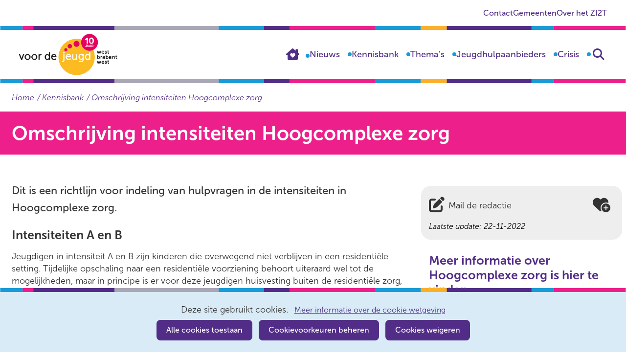

--- FILE ---
content_type: text/html; charset=utf-8
request_url: https://www.jeugdhulpwbw.nl/kennisbank/omschrijving-intensiteiten-hoogcomplexe/
body_size: 9975
content:
<!DOCTYPE html>
<html lang=nl>
  <head prefix="og: http://ogp.me/ns# dcterms: http://purl.org/dc/terms/ overheid: http://standaarden.overheid.nl/owms/">
    <meta charset="utf-8">
    <meta name=viewport content="initial-scale=1">
    <title>Omschrijving intensiteiten Hoogcomplexe zorg - Jeugdhulp Regio West-Brabant West</title>
    <link rel="apple-touch-icon" href="https://www.jeugdhulpwbw.nl/apple-touch-icon.png">
    <link rel=icon href="https://www.jeugdhulpwbw.nl/favicon.png"><!--[if IE]>
          <link rel="shortcut icon" href="https://www.jeugdhulpwbw.nl/favicon.ico" />
          <![endif]-->
    <meta name="msapplication-TileColor" content="#ffffff">
    <meta name="msapplication-TileImage" content="/publish/varianten/1/favicons/256x256_bol-gradient.png">
    <link rel=canonical href="https://www.jeugdhulpwbw.nl/kennisbank/omschrijving-intensiteiten-hoogcomplexe/">
    <meta name=generator content="iprox.">
    <link rel=author href="mailto:iprox@infoprojects.nl">
    <meta name=description content="Richtlijnen voor indeling van hulpvragen in de intensiteiten in Hoogcomplexe zorg."><!--OWMS-Kern-->
    <meta property="dcterms:identifier" content="https://www.jeugdhulpwbw.nl/kennisbank/omschrijving-intensiteiten-hoogcomplexe/" datatype="dcterms:URI">
    <meta property="dcterms:title" content="Omschrijving intensiteiten Hoogcomplexe zorg">
    <meta property="dcterms:language" content=nl datatype="dcterms:RFC4646">
    <meta property="dcterms:modified" content="2022-11-22" datatype="dcterms:W3CDTF">
    <meta property="dcterms:available" content="start=2022-11-22;" datatype="dcterms:Period"><!--OWMS-Mantel-->
    <meta property="dcterms:audience" content="Gecertificeerde Instelling,Jeugdhulpaanbieder,Jeugdprofessional" datatype="overheid:Doelgroep">
    <meta property="dcterms:description" content="Richtlijnen voor indeling van hulpvragen in de intensiteiten in Hoogcomplexe zorg.">
    <meta property="og:locale" content=nl_NL>
    <meta property="og:title" content="Omschrijving intensiteiten Hoogcomplexe zorg">
    <meta property="og:type" content=article>
    <meta property="og:site_name" content="Jeugdhulp Regio West-Brabant West">
    <meta property="og:url" content="https://www.jeugdhulpwbw.nl/kennisbank/omschrijving-intensiteiten-hoogcomplexe/">
    <meta property="og:image" content="https://www.jeugdhulpwbw.nl/publish/pages/2066/adobestock_200371551.jpeg">
    <meta property="og:image:height" content=2500>
    <meta property="og:image:width" content=5000>
    <meta property="og:description" content="Richtlijnen voor indeling van hulpvragen in de intensiteiten in Hoogcomplexe zorg.">
    <link media=all rel=stylesheet href="/views/css/366d7898d3b682261c27a8716eeb590d.css">
    <link media=all rel=stylesheet href="/views/css/4cae7678b215dfbee40f37c4fbd95e69.css" class="id normalize">
    <link media=all rel=stylesheet href="/views/css/13403e86bc9037b1b12ecab8651358bf.css" class="id jeugdhulp-regio-west-brabant-west-1dot8587">
    <link media=screen rel=stylesheet href="/views/css/40501bbc0ccee3357aa1c1ddb5fee2c5.css" class="id jeugdhulp-regio-west-brabant-west-1dot8587">
    <link media=screen rel=stylesheet href="/views/css/6391c3639973f8e2e1a0e1c140eac1b9.css">
    <link media=print rel=stylesheet href="/views/css/120a6dbd62b9f9b8cdeeafba165e1905.css">
    <link rel=stylesheet href="/aspx/read.aspx?AppIdt=globalcss&amp;ItmIdts=0,3555,3201,3200,14,3276,3553,3554,3459,3192,739&amp;VldIdts=0,1,3199&amp;VarIdt=1">
    <script src="/views/js/556b6da79adebecae5d0637f95d89bad.js"></script>
    <script><!--
var requiredFields=requiredFields||[],requiredLabels=requiredLabels||[];
//--></script><!--Google analytics 4-->
    <script src="https://www.googletagmanager.com/gtag/js?id=G-R1W9R8NYRV" async></script><!--End Google analytics 4-->
  <body class="vew-jeugdwbw var-jeugdhulp ipx-baseline rol-body main-has-layout-regular header-has-layout-header footer-has-layout-footer right-aligned-list-images lazy-loading-images" data-breakpoints="[{&quot;className&quot;:&quot;large&quot;,&quot;minSize&quot;:1023,&quot;maxSize&quot;:99999},{&quot;className&quot;:&quot;medium&quot;,&quot;minSize&quot;:719,&quot;maxSize&quot;:1023},{&quot;className&quot;:&quot;small&quot;,&quot;minSize&quot;:0,&quot;maxSize&quot;:719}]" data-elt-breakpoints="[{ &quot;sizes&quot;:[444, 888], &quot;classNames&quot;:[&quot;elt-small&quot;, &quot;elt-medium&quot;, &quot;elt-large&quot;], &quot;selector&quot;: &quot;.grid-blok&quot; }]"><!--Google analytics 4 (noscript)-->
    <script><!--
const googleanalytics4IgnoreDisallowedcookies=!1,googleanalytics4UseAllowCookies=!0,googleanalytics4Sid="G-R1W9R8NYRV";
//--></script>
    <script src="/views/js/2146099455174bde746bcf9335783fba.js"></script><!--End Google analytics 4 (noscript)-->
    <div id=canvas class="canvas artikel" data-ipx-pagetype="{&quot;alias&quot;:&quot;artikel&quot;}">
      <header data-ipx-pagetype="{&quot;alias&quot;:&quot;header&quot;}"><!--googleoff: all-->
        <div class="skiplink-wrapper skiplink-forward"><a class="skiplink visuallyhidden focusable" id="content-start_back" href="#content-start">Ga naar de inhoud</a></div>
        <div class="header rol-sectie-header grid-wrapper wrapper_12">
          <div class="grid-container container_12 grid-header" data-layout="{&quot;columns&quot;:12,&quot;block-columns&quot;:1,&quot;gutter&quot;:0,&quot;padding&quot;:10,&quot;grid-column-width&quot;:107,&quot;DimSiz&quot;:1284,&quot;MinSiz&quot;:107,&quot;MaxSiz&quot;:1284}">
            <div id="zone_3200_secundaire-navigatie" class="grid-zone grid_12 z-secundaire-navigatie z-rol-secundaire-navigatie is-fullwidth-zone" data-layout="{&quot;columns&quot;:12,&quot;DimSiz&quot;:1284}">
              <div class="grid-row single-elt-row has-fullwidth-elt is-fullwidth-row rol-rij-secundaire-navigatie rol-rij-blok">
                <div class="grid-blok grid_12 rol-secundaire-navigatie type-secundaire-navigatie" id=Block_36648 data-layout="{&quot;id&quot;:36648,&quot;columns&quot;:12,&quot;DimSiz&quot;:1284,&quot;padding&quot;:10}">
                  <div class="grid-element">
                    <div class="grid-edge" data-id=PagCls_36648>
                      <nav id="secnav-36648" aria-labelledby="nav-title-36648" class="horizontaal-rechts sec-nav-mobile-insert-in-primnav">
                        <div class="grid-title elt-hidden-small elt-hidden-medium elt-hidden-large">
                          <div class="heading-elt heading-elt-nav"><a id="nav-title-36648" class="secundaire-navigatie" href="#opensecnav" data-nosmoothanchor=true>Direct naar</a></div>
                        </div>
                        <div class="grid-inside menu-container">
                          <ul id=opensecnav>
                            <li><span class="menu-text"><a href="https://www.jeugdhulpwbw.nl/algemeen/contact/">Contact</a></span>
                            <li><span class="menu-text"><a href="https://www.jeugdhulpwbw.nl/algemeen/gemeenten/">Gemeenten</a></span>
                            <li><span class="menu-text"><a href="https://www.jeugdhulpwbw.nl/algemeen/zi2t/">Over het ZI2T</a></span>
                          </ul>
                        </div>
                      </nav>
                    </div>
                  </div>
                </div>
              </div>
            </div>
            <div class="zone-clear-secundaire-navigatie"></div>
            <div id=zone_3200_headernav class="grid-zone grid_12 z-headernav z-rol-headernav is-fullwidth-zone" data-layout="{&quot;columns&quot;:12,&quot;DimSiz&quot;:1284}">
              <div class="grid-blok grid_3 rol-logo type-logo full-width" id=Block_36647 data-layout="{&quot;id&quot;:36647,&quot;columns&quot;:3,&quot;DimSiz&quot;:321,&quot;padding&quot;:10}">
                <div class="grid-element">
                  <div class="grid-edge" data-id=PagCls_36647>
                    <div class="iprox-content no-icons image"><a href="https://www.jeugdhulpwbw.nl/"><img data-sources="[{&quot;width&quot;:230,&quot;height&quot;:85,&quot;src&quot;:&quot;/publish/pages/1744/logo_voor_de_jeugd_10_jaar.svg&quot;}]" alt="Logo Voor de Jeugd 10 jaar" data-id=1744 id=img_pagvld_32926_0 class="img-vector img_pagvld_32926_0 logo-svg" width=230 height=85 src="/publish/pages/1744/logo_voor_de_jeugd_10_jaar.svg"></a><span class="visuallyhidden logo-home-link-text"> (naar homepage)</span></div>
                  </div>
                </div>
              </div>
              <div class="grid-blok grid_9 rol-primaire-navigatie type-primaire-navigatie" id=Block_36645 data-layout="{&quot;id&quot;:36645,&quot;columns&quot;:9,&quot;DimSiz&quot;:963,&quot;padding&quot;:10}">
                <div class="grid-element">
                  <div class="grid-edge" data-id=PagCls_36645>
                    <nav id="nav-36645" aria-label=Menu class="bl-navbar bl-navbar-static navexpand-small navexpand-medium" data-nav-expanding="small medium">
                      <div class="grid-title elt-visible-small elt-visible-medium elt-hidden-large">
                        <div class="heading-elt heading-elt-nav"><button type=button id="nav-title-36645" class="ipx-btn-link primaire-navigatie" aria-controls=openprimnav>Menu</button></div>
                      </div>
                      <div class="grid-inside menu-container">
                        <ul id=openprimnav aria-labelledby="nav-title-36645" class="nav-eenvoudig">
                          <li class="bl-navitem"><span class="menu-text"><a id="navitem-6266" class="primaire-navigatie-item" href="https://www.jeugdhulpwbw.nl/">Home</a></span>
                          <li class="bl-navitem"><span class="menu-text"><a id="navitem-6268" class="primaire-navigatie-item" href="https://www.jeugdhulpwbw.nl/nieuws/">Nieuws</a></span>
                          <li class="bl-navitem active"><span class="menu-text"><a id="navitem-6421" class="primaire-navigatie-item" aria-current=true href="https://www.jeugdhulpwbw.nl/kennisbank/">Kennisbank</a></span>
                          <li class="bl-navitem"><span class="menu-text"><a id="navitem-7138" class="primaire-navigatie-item" href="https://www.jeugdhulpwbw.nl/thema/">Thema's</a></span>
                          <li class="bl-navitem"><span class="menu-text"><a id="navitem-6612" class="primaire-navigatie-item" href="https://www.jeugdhulpwbw.nl/jeugdhulpaanbieders/">Jeugdhulpaanbieders</a></span>
                          <li class="bl-navitem next-zoeken-item"><span class="menu-text"><a id="navitem-6448" class="primaire-navigatie-item" href="https://www.jeugdhulpwbw.nl/crisis/">Crisis</a></span>
                          <li class="bl-navitem zoeken-item"><span class="menu-text"><a id="navitem-7308" class="primaire-navigatie-item zoeken" href="https://www.jeugdhulpwbw.nl/zoeken/">Zoeken</a></span>
                          <li class="bl-navitem sec-nav-item"><span class="menu-text"><a id="navitem-7512" class="primaire-navigatie-item" href="https://www.jeugdhulpwbw.nl/algemeen/contact/">Contact</a></span>
                          <li class="bl-navitem sec-nav-item"><span class="menu-text"><a id="navitem-7513" class="primaire-navigatie-item" href="https://www.jeugdhulpwbw.nl/algemeen/gemeenten/">Gemeenten</a></span>
                          <li class="bl-navitem sec-nav-item"><span class="menu-text"><a id="navitem-7514" class="primaire-navigatie-item" href="https://www.jeugdhulpwbw.nl/algemeen/zi2t/">Over het ZI2T</a></span>
                        </ul>
                      </div>
                    </nav>
                  </div>
                </div>
              </div>
            </div>
            <div class="zone-clear-headernav"></div>
            <div id=zone_3200_search class="grid-zone grid_12 z-search z-rol-search is-fullwidth-zone" data-layout="{&quot;columns&quot;:12,&quot;DimSiz&quot;:1284}">
              <div class="grid-row single-elt-row rol-rij-zoeken rol-rij-blok">
                <div class="grid-blok grid_6 prefix_6 rol-zoeken type-zoeken" id=Block_39364 data-layout="{&quot;id&quot;:39364,&quot;columns&quot;:6,&quot;DimSiz&quot;:642,&quot;prefix&quot;:6,&quot;padding&quot;:10}">
                  <div class="grid-element">
                    <div class="grid-edge" data-id=PagCls_39364>
                      <div class="grid-title visuallyhidden">
                        <div class="heading-elt heading-elt-zoeken">Zoeken</div>
                      </div>
                      <div class="grid-inside">
                        <div class=zoekveld>
                          <form name="zoeken-form-39364" id="zoeken-form-39364" class="inline-form" action="https://www.jeugdhulpwbw.nl/zoeken/" method=get novalidate><label for="zoeken-39364" class=visuallyhidden>Zoeken</label><input type=text name=zoeken_term id="zoeken-39364" placeholder=Zoeken data-config="{&quot;pagClsIdt&quot;:&quot;39364&quot;,&quot;itmIdt&quot;:&quot;3200&quot;}" class="search-suggest"><button type=submit class="zoek ipx-btn ipx-btn-neutral"><span class=visuallyhidden>Zoeken</span></button></form>
                        </div>
                      </div>
                    </div>
                  </div>
                </div>
              </div>
            </div>
            <div class="zone-clear-search"></div>
            <div id=zone_3200_sitepad class="grid-zone grid_12 z-sitepad z-rol-sitepad is-fullwidth-zone" data-layout="{&quot;columns&quot;:12,&quot;DimSiz&quot;:1284}">
              <div class="grid-row single-elt-row has-fullwidth-elt is-fullwidth-row rol-rij-sitepad rol-rij-blok">
                <div class="grid-blok grid_12 rol-sitepad type-sitepad" id=Block_36646 data-layout="{&quot;id&quot;:36646,&quot;columns&quot;:12,&quot;DimSiz&quot;:1284,&quot;padding&quot;:10}">
                  <div class="grid-element">
                    <div class="grid-edge" data-id=PagCls_36646>
                      <div class="grid-inside">
                        <nav class="bread-crumb elt-hidden-none" aria-label=Sitepad>
                          <div class="bread-crumb-wrapper">
                            <ol itemscope itemtype="http://schema.org/BreadcrumbList" class=kruimelpad>
                              <li itemprop=itemListElement itemscope itemtype="http://schema.org/ListItem" class=item><a itemprop=item href="https://www.jeugdhulpwbw.nl/"><span itemprop=name>Home</span></a>
                                <meta itemprop=position content=1><span class="bread-crumb-separator" aria-hidden=true> ›</span>
                              <li itemprop=itemListElement itemscope itemtype="http://schema.org/ListItem" class=item><a itemprop=item href="https://www.jeugdhulpwbw.nl/kennisbank/"><span itemprop=name>Kennisbank</span></a>
                                <meta itemprop=position content=2><span class="bread-crumb-separator" aria-hidden=true> ›</span>
                              <li itemprop=itemListElement itemscope itemtype="http://schema.org/ListItem" class="item laatste nolink" aria-current=page><span itemprop=name>Omschrijving intensiteiten Hoogcomplexe zorg</span>
                                <meta itemprop=position content=3>
                            </ol>
                          </div>
                        </nav>
                      </div>
                    </div>
                  </div>
                </div>
              </div>
            </div>
            <div class="zone-clear-sitepad"></div>
          </div>
          <div class="layout-clear clear"></div>
        </div><!--googleon: all-->
      </header>
      <main data-pagetitle="Omschrijving intensiteiten Hoogcomplexe zorg" data-ipx-pagetype="{&quot;alias&quot;:&quot;artikel&quot;}">
        <div id="content-start" tabindex="-1"></div>
        <div id=content class="main rol-sectie-main grid-wrapper wrapper_12">
          <div class="grid-container container_12 grid-regular has-list-icons" data-layout="{&quot;columns&quot;:12,&quot;block-columns&quot;:1,&quot;gutter&quot;:0,&quot;padding&quot;:10,&quot;grid-column-width&quot;:107,&quot;DimSiz&quot;:1284,&quot;MinSiz&quot;:107,&quot;MaxSiz&quot;:1284}">
            <div id=zone_3555_title class="grid-zone grid_12 z-title z-rol-title is-fullwidth-zone has-bgcolor has-bright-bgcolor" data-layout="{&quot;columns&quot;:12,&quot;DimSiz&quot;:1284}">
              <div class="grid-blok grid_12 rol-paginatitel type-titel" data-layout="{&quot;columns&quot;:12,&quot;DimSiz&quot;:1284}">
                <div class="grid-element">
                  <div class="grid-edge">
                    <h1 class="grid-title">Omschrijving intensiteiten Hoogcomplexe zorg<span class=submode></span></h1>
                  </div>
                </div>
              </div><br class="end-of-zone">
            </div>
            <div class="zone-clear-title"></div>
            <div id=zone_3555_content class="grid-zone grid_8 z-content z-rol-content" data-layout="{&quot;columns&quot;:8,&quot;DimSiz&quot;:856}">
              <div class="grid-blok grid_8 rol-inleiding type-inhoud" data-layout="{&quot;columns&quot;:8,&quot;DimSiz&quot;:856}">
                <div class="grid-element">
                  <div class="grid-edge" data-id=PagVld_36623>
                    <div class="grid-inside">
                      <div class="iprox-rich-content iprox-content">
                        <p>Dit is een richtlijn voor indeling van hulpvragen in de intensiteiten in Hoogcomplexe zorg.</p>
                      </div>
                    </div>
                  </div>
                </div>
              </div>
              <div class="grid-blok grid_8 rol-inhoud type-inhoud" data-layout="{&quot;columns&quot;:8,&quot;DimSiz&quot;:856}">
                <div class="grid-element">
                  <div class="grid-edge" data-id=PagVld_36624>
                    <div class="grid-inside">
                      <div class="iprox-rich-content iprox-content">
                        <h2 id="hcd6a172c-c33d-499a-b6d7-17373e2d565a"><span id=Intensiteiten_A_en_B>Intensiteiten A en B</span></h2>
                        <p>Jeugdigen in intensiteit A en B zijn kinderen die overwegend niet verblijven in een residentiële setting. Tijdelijke opschaling naar een residentiële voorziening behoort uiteraard wel tot de mogelijkheden, maar in principe is er voor deze jeugdigen huisvesting buiten de residentiële zorg, bijvoorbeeld thuis, in het sociaal netwerk of in pleegzorg. Bij intensiteiten A en B wordt verwacht dat jeugdigen na afronding van het arrangement uitstromen uit niet vrij toegankelijke zorg, zo nodig met opvolgende intensieve ondersteuning vanuit de gemeentelijke toegang. De nadruk in intensiteiten A en B ligt op intensieve, systeemgerichte behandeling.</p>
                        <h2 id="hc3d2feb8-cfc0-4f84-8df4-44bfbd829635"><span id="Intensiteiten_C,_D_en_E"></span><span id="Intensiteiten_C.2C_D_en_E">Intensiteiten C, D en E</span></h2>
                        <p>Voor jeugdigen in intensiteiten C, D en E is een financiële component opgenomen voor huisvesting. De jeugdige heeft geen mogelijkheid om thuis, (begeleid) zelfstandig, in het netwerk of in pleegzorg te wonen, en woont daarom op locatie van de jeugdhulpaanbieder. Om die reden betreffen intensiteiten C, D en E jaartarieven. Aanbieders kunnen voor al deze cliënten aantonen dat alle wegen zijn bewandeld om een andere vorm van huisvesting te vinden dan de residentiële plaatsing, bijvoorbeeld door middel van het overleggen van netwerkonderzoeken, eigen kracht conferenties, zelfstandig wonen en mogelijkheden bij verschillende pleegzorgorganisaties. Daarnaast dient de jeugdhulpaanbieder de Jeugdprofessional ervan te overtuigen, dat intensieve ambulante behandelvarianten gericht op het thuis laten wonen van jeugdigen niet effectief of niet toereikend zijn.</p>
                        <p><br>Bij toekenning van de intensiteiten C, D en E heeft de aanbieder recht op het volledige tarief, ook wanneer de jeugdige in het jaar uitstroomt uit zorg. Wanneer wordt verwacht dat de jeugdige niet het hele jaar in zorg zal zijn, wordt hier bij bepaling van het tarief rekening mee gehouden door te kiezen voor een lagere intensiteit dan men had gekozen wanneer de jeugdige naar verwachting het hele jaar in zorg had gezeten.</p>
                        <p><br>Bij toekenning van de intensiteiten C, D en E heeft de aanbieder recht op het volledige tarief, ook wanneer de jeugdige in het jaar uitstroomt uit zorg. Wanneer wordt verwacht dat de jeugdige niet het hele jaar in zorg zal zijn, wordt hier bij bepaling van het tarief rekening mee gehouden. Er wordt rekening mee gehouden door het kiezen voor een lagere intensiteit dan men had gekozen, wanneer de jeugdige naar verwachting het hele jaar in zorg had gezeten.</p>
                        <p>Om de financiële druk bij gemeente en aanbieder te spreiden worden de jaartarieven in intensiteiten C, D en E per maand uitbetaald. Echter, dit moet niet verward worden met tranches in het kader van duurzaam. Hoogcomplex kent geen duurzaam variant, omdat de regio van mening is dat alle kinderen in hoog complexe zorg perspectief op uitstroom uit zorg geboden moet worden.</p>
                        <p><br>Jeugdigen die uitsluitend een vorm van huisvesting binnen de niet vrij toegankelijke zorg ontvangen, zonder een intensief behandeltraject, vallen in intensiteit C.</p>
                        <p>Intensiteit E is uitsluitend bestemd voor jeugdigen met de zwaarste zorgvraag in de regio. Voor deze jeugdigen moet zo spoedig mogelijk duidelijk worden of zij recht hebben op zorg vanuit de Wet langdurige zorg, of dat zij daadwerkelijk zorg vanuit de Jeugdwet moeten krijgen. Intensiteit E kan hooguit éénmaal per jeugdige worden ingezet. In het opvolgend jaar moet de zorg hebben geresulteerd in uitstroom, dan wel afschaling naar een goedkopere intensiteit.</p>
                        <h2 id="h80803600-f77d-4694-99f7-ed2098e78652"><span id=Toekenning_tarief>Toekenning tarief</span></h2>
                        <p>Afhankelijk van de specifieke zorgvraag en de maatwerkaanpak die door de (combinaties van-) jeugdhulpaanbieders wordt voorgesteld, wordt in overleg met de Jeugdprofessional het best passend tarief gekozen uit de vijf intensiteiten. In het geval van intensiteiten C, D en E wordt jaarlijks voor de cliënt bepaald welke intensiteit het best past. Aangezien we in hoog complex ervan uitgaan dat de intensieve systeemgerichte behandeling plus de sociaal domein brede aanpak vanuit de gemeente leidt tot verbetering. Zal in het opvolgend jaar voor een cliënt die aanvankelijk in intensiteiten D of E was geplaatst uitstroom uit zorg mogelijk zijn, ofwel een lager tarief afdoende zijn. De gemeente zal gaan monitoren op het bereiken van uitstroom uit zorg en het verlagen van zorgkosten.</p>
                        <h2 id="h0da8748e-59ff-44df-8438-a81d8ff1284f"><span id=Andere_financieringsbronnen>Andere financieringsbronnen</span></h2>
                        <p>Het is niet mogelijk om door middel van stapelingen (hoogcomplex-hoogcomplex dan wel hoogcomplex-laagcomplex), een combinatie met landelijk transitiearrangement, maatwerkoffertes of door een aanvullend budget vanuit de PGB andersoortige prijsafspraken te maken voor de inzet van hoogcomplexe zorg. Ook kan geen acuut, perspectief of intensief arrangement in laag complex volgen binnen 12 maanden na bevestiging door de gemeente van afsluiting van het hoog complex arrangement, eventuele nazorg valt binnen de scope van de opdracht.</p>
                      </div>
                    </div>
                  </div>
                </div>
              </div><br class="end-of-zone">
            </div>
            <div class="zone-clear-content"></div>
            <div id=zone_3555_aside class="grid-zone grid_4 z-aside z-rol-aside" data-layout="{&quot;columns&quot;:4,&quot;DimSiz&quot;:428}">
              <div class="grid-row single-elt-row has-fullwidth-elt">
                <div class="grid-blok grid_4 rol-neutraal type-neutraal has-bgcolor has-bright-bgcolor has-button-icons" data-layout="{&quot;columns&quot;:4,&quot;DimSiz&quot;:428}">
                  <div class="grid-element">
                    <div class="grid-edge">
                      <div class="grid-title">
                        <h2 class="pagina-functies visuallyhidden">Pagina functies</h2>
                      </div>
                      <div class="grid-inside">
                        <div class="page-functions-inside"><a href="https://www.jeugdhulpwbw.nl/algemeen/mail-redactie/?EmlSitItmIdt=7393" class="mail-redactie">Mail de redactie</a><button class="pin-as-favorite"><span class="button-text">Toevoegen aan favorieten</span></button></div>
                        <div class="iprox-content iprox-rich-content">
                          <p class="last-updated">Laatste update: 22-11-2022</p>
                        </div>
                      </div>
                    </div>
                  </div>
                </div>
              </div>
              <div class="grid-row single-elt-row has-fullwidth-elt rol-rij-lijst">
                <div class="grid-blok grid_4 rol-lijst type-lijst" id=Block_39814 data-layout="{&quot;id&quot;:39814,&quot;columns&quot;:4,&quot;DimSiz&quot;:428,&quot;padding&quot;:10}">
                  <div class="grid-element">
                    <div class="grid-edge" data-id=PagCls_39814>
                      <div class="grid-title">
                        <h2>Meer informatie over Hoogcomplexe zorg is hier te vinden</h2>
                      </div>
                      <div class="grid-inside">
                        <div class="iprox-content iprox-rich-content description">
                          <p>Ga naar</p>
                        </div>
                        <ul class="iprox-content list">
                          <li data-ipx-id=3276 class="entry ipx-pt-artikel"><span class="li-content"><a class=siteLink href="https://www.jeugdhulpwbw.nl/kennisbank/hoogcomplexe-zorg/">Hoogcomplexe zorg</a></span>
                          <li data-ipx-id=3553 class="entry ipx-pt-artikel"><span class="li-content"><a class=siteLink href="https://www.jeugdhulpwbw.nl/kennisbank/procedure-hoogcomplex/">Procedure Hoogcomplex</a></span>
                          <li data-ipx-id=3554 class="entry ipx-pt-artikel"><span class="li-content"><a class=siteLink href="https://www.jeugdhulpwbw.nl/kennisbank/samenhang-hoogcomplex-zorgvormen/">Samenhang Hoogcomplex en andere zorgvormen</a></span>
                          <li data-ipx-id=3459 class="entry ipx-pt-artikel"><span class="li-content"><a class=siteLink href="https://www.jeugdhulpwbw.nl/kennisbank/arrangementcodes-tarieven-2022/">Arrangementcodes en tarieven 2022</a></span>
                        </ul>
                      </div>
                    </div>
                  </div>
                </div>
              </div>
            </div>
            <div class="zone-clear-aside"></div>
          </div>
          <div class="layout-clear clear"></div>
        </div>
      </main>
      <footer data-ipx-pagetype="{&quot;alias&quot;:&quot;footer&quot;}"><!--googleoff: all-->
        <div class="footer rol-sectie-footer grid-wrapper wrapper_12 expand-to-page">
          <div class="grid-container container_12 grid-footer" data-layout="{&quot;columns&quot;:12,&quot;block-columns&quot;:1,&quot;gutter&quot;:0,&quot;padding&quot;:10,&quot;grid-column-width&quot;:107,&quot;DimSiz&quot;:1284,&quot;MinSiz&quot;:107,&quot;MaxSiz&quot;:1284}">
            <div id="zone_3201_footer-content" class="grid-zone grid_12 z-footer-content z-rol-footer-content is-fullwidth-zone has-bgcolor has-bright-bgcolor expand-to-page" data-layout="{&quot;columns&quot;:12,&quot;DimSiz&quot;:1284}">
              <div class="grid-blok grid_6 rol-uitgelicht type-uitgelicht has-bgcolor has-bright-bgcolor" id=Block_36657 data-layout="{&quot;id&quot;:36657,&quot;columns&quot;:6,&quot;DimSiz&quot;:642,&quot;padding&quot;:10}">
                <div class="grid-element">
                  <div class="grid-edge" data-id=PagCls_36657>
                    <div class="grid-title">
                      <h2>Handel alsof het je eigen kind is</h2>
                    </div>
                    <div class="grid-inside">
                      <div class="iprox-content iprox-rich-content description">
                        <p>Met de meeste kinderen gaat het goed. Zij wonen thuis, gaan naar school en ontwikkelen zich. Soms zijn er problemen die deze ontwikkeling tegenhouden. Er is iets aan de hand met de ouders, de omgeving of met het kind zelf. Het versterken van de eigen kracht zodat het gezin zoveel mogelijk zonder ondersteuning verder kan; daar zetten gemeenten in West-Brabant West zich voor in. Als het gezin de problemen niet zelf kan oplossen, maakt een jeugdprofessional samen met het gezin een plan met maatwerkoplossingen voor thuis of dichtbij huis. Lichte hulp als het kan, zwaardere hulp als nodig, zodat kinderen veilig opgroeien tot zelfstandige volwassenen.</p>
                        <ul>
                          <li><span class="li-content">Lijkt het of regels en systemen in de weg zitten?</span>
                          <li><span class="li-content">Is de zorg die nodig is niet gecontracteerd?</span>
                          <li><span class="li-content">Lukt het niet om de samenwerking te organiseren die nodig is om de zorg te bieden die nodig is?</span>
                        </ul>
                        <p><a class="siteLink ptartikel" href="https://www.jeugdhulpwbw.nl/algemeen/zi2t/">Lees hoe het Zorginformatie &amp; Inkoop Team (Zi2T)</a> je helpt te handelen alsof het je eigen kind is.</p>
                      </div>
                      <div data-ipx-id=3192 class="entry ipx-pt-artikel">
                        <div class=title><a class=siteLink href="https://www.jeugdhulpwbw.nl/algemeen/zi2t/">Over het ZI2T</a></div>
                      </div>
                    </div>
                  </div>
                </div>
              </div>
              <div class="grid-blok grid_6 rol-uitgelicht type-uitgelicht has-bgcolor has-bright-bgcolor" id=Block_42460 data-layout="{&quot;id&quot;:42460,&quot;columns&quot;:6,&quot;DimSiz&quot;:642,&quot;padding&quot;:10}">
                <div class="grid-element">
                  <div class="grid-edge" data-id=PagCls_42460>
                    <div class="grid-title">
                      <h2>Op de hoogte blijven van actuele ontwikkelingen over jeugdhulp in West-Brabant West?</h2>
                    </div>
                    <div class="grid-inside">
                      <div data-ipx-id=739 class="entry ipx-pt-mailinglist">
                        <div class=title><a class=siteLink href="https://www.jeugdhulpwbw.nl/algemeen/abonneren-nieuwsbrief/">Meld je nu aan voor de nieuwsbrief.</a></div>
                      </div>
                    </div>
                  </div>
                </div>
              </div>
            </div>
            <div class="zone-clear-footer-content"></div>
            <div id="zone_3201_footer-afzender" class="grid-zone grid_8 z-footer-afzender z-rol-footer-afzender" data-layout="{&quot;columns&quot;:8,&quot;DimSiz&quot;:856}">
              <div class="grid-row single-elt-row has-fullwidth-elt rol-rij-tekst">
                <div class="grid-blok grid_8 rol-tekst type-tekst" id=Block_36664 data-layout="{&quot;id&quot;:36664,&quot;columns&quot;:8,&quot;DimSiz&quot;:856,&quot;padding&quot;:10}">
                  <div class="grid-element">
                    <div class="grid-edge" data-id=PagCls_36664>
                      <div class="grid-inside description-inside">
                        <div class="iprox-content iprox-rich-content description">
                          <ul>
                            <li><span class="li-content"><a class="siteLink ptartikel" href="https://www.jeugdhulpwbw.nl/algemeen/informatie-cookie/">Cookieverklaring</a></span>
                            <li><span class="li-content"><a class="siteLink ptartikel" href="https://www.jeugdhulpwbw.nl/algemeen/privacy-statement/">Privacy Statement</a></span>
                            <li><span class="li-content"><a class="siteLink ptartikel" href="https://www.jeugdhulpwbw.nl/algemeen/toegankelijkheid/">Toegankelijkheid</a></span>
                            <li><span class="li-content"><a class="siteLink ptartikel" href="https://www.jeugdhulpwbw.nl/algemeen/privacy/">Proclaimer</a></span>
                          </ul>
                        </div>
                      </div>
                    </div>
                  </div>
                </div>
              </div>
            </div>
            <div class="zone-clear-footer-afzender"></div>
            <div id="zone_3201_footer-inlog" class="grid-zone grid_4 z-footer-inlog z-rol-footer-inlog" data-layout="{&quot;columns&quot;:4,&quot;DimSiz&quot;:428}">
              <div class="grid-row single-elt-row has-fullwidth-elt rol-rij-tekst">
                <div class="grid-blok grid_4 rol-tekst type-tekst" id=Block_36683 data-layout="{&quot;id&quot;:36683,&quot;columns&quot;:4,&quot;DimSiz&quot;:428,&quot;padding&quot;:10}">
                  <div class="grid-element">
                    <div class="grid-edge" data-id=PagCls_36683>
                      <div class="grid-inside description-inside">
                        <div class="iprox-content iprox-rich-content description">
                          <ul>
                            <li><span class="li-content"><a class="siteLink ptlandingspagina" href="https://www.jeugdhulpwbw.nl/algemeen/inloggen-jeugdhulpaanbieders/">Inloggen jeugdhulpaanbieders</a></span>
                          </ul>
                        </div>
                      </div>
                    </div>
                  </div>
                </div>
              </div>
            </div>
            <div class="zone-clear-footer-inlog"></div>
          </div>
          <div class="layout-clear clear"></div>
        </div><!--googleon: all-->
      </footer>
    </div>
    <script><!--
var itmIdt="3555",envIdt="2",varIdt="1";
//--></script>
    <script src="/views/js/fd457cf404e4245826f2d67872e51cca.js"></script>
    <script src="/aspx/read.aspx?AppIdt=reference-lists&amp;SitIdt=2"></script>
    <script src="/views/js/914f60791db97ac477d6404fa20a6998.js"></script>
    <script src="/views/js/e40bd9837f581c01c52caedfe7db68b4.js" class="id jeugdhulp-regio-west-brabant-west"></script>
    <script src="/views/js/c3f404b624e5233eb5634d392ef98394.js"></script>

--- FILE ---
content_type: text/css;charset=utf-8
request_url: https://www.jeugdhulpwbw.nl/views/css/13403e86bc9037b1b12ecab8651358bf.css
body_size: 1219
content:
/* start of /publish/varianten/1/customvars.css (minified) */
:root{--variant-paletkleur-1:#fff;--variant-paletkleur-1-darken-20:#ccc;--variant-paletkleur-1-darken-10:#e6e6e6;--variant-paletkleur-1-lighten-10:#fff;--variant-paletkleur-1-lighten-20:#fff;--variant-paletkleur-10:rgba(25,155,215,.2);--variant-paletkleur-10-darken-20:rgba(20,124,172,.2);--variant-paletkleur-10-darken-10:rgba(22,140,194,.2);--variant-paletkleur-10-lighten-10:rgba(28,170,237,.2);--variant-paletkleur-10-lighten-20:rgba(30,186,255,.2);--variant-paletkleur-11:#ddd;--variant-paletkleur-11-darken-20:#b1b1b1;--variant-paletkleur-11-darken-10:#c7c7c7;--variant-paletkleur-11-lighten-10:#f3f3f3;--variant-paletkleur-11-lighten-20:#fff;--variant-paletkleur-2:#333;--variant-paletkleur-2-darken-20:#292929;--variant-paletkleur-2-darken-10:#2e2e2e;--variant-paletkleur-2-lighten-10:#383838;--variant-paletkleur-2-lighten-20:#3d3d3d;--variant-paletkleur-3:#999;--variant-paletkleur-3-darken-20:#7a7a7a;--variant-paletkleur-3-darken-10:#8a8a8a;--variant-paletkleur-3-lighten-10:#a8a8a8;--variant-paletkleur-3-lighten-20:#b8b8b8;--variant-paletkleur-4:#eee;--variant-paletkleur-4-darken-20:#bebebe;--variant-paletkleur-4-darken-10:#d6d6d6;--variant-paletkleur-4-lighten-10:#fff;--variant-paletkleur-4-lighten-20:#fff;--variant-paletkleur-5:#522d87;--variant-paletkleur-5-darken-20:#42246c;--variant-paletkleur-5-darken-10:#4a287a;--variant-paletkleur-5-lighten-10:#5a3294;--variant-paletkleur-5-lighten-20:#6236a2;--variant-paletkleur-6:#ed208b;--variant-paletkleur-6-darken-20:#be1a6f;--variant-paletkleur-6-darken-10:#d51d7d;--variant-paletkleur-6-lighten-10:#ff2399;--variant-paletkleur-6-lighten-20:#ff26a7;--variant-paletkleur-7:#fbb117;--variant-paletkleur-7-darken-20:#c98e12;--variant-paletkleur-7-darken-10:#e29f15;--variant-paletkleur-7-lighten-10:#ffc319;--variant-paletkleur-7-lighten-20:#ffd41c;--variant-paletkleur-8:#0e729f;--variant-paletkleur-8-darken-20:#0b5b7f;--variant-paletkleur-8-darken-10:#0d678f;--variant-paletkleur-8-lighten-10:#0f7daf;--variant-paletkleur-8-lighten-20:#1189bf;--variant-paletkleur-9:#199bd7;--variant-paletkleur-9-darken-20:#147cac;--variant-paletkleur-9-darken-10:#168cc2;--variant-paletkleur-9-lighten-10:#1caaed;--variant-paletkleur-9-lighten-20:#1ebaff}body.has-highcontrast{--variant-paletkleur-1:#fff;--variant-paletkleur-1-darken-20:#fff;--variant-paletkleur-1-darken-10:#fff;--variant-paletkleur-1-lighten-10:#fff;--variant-paletkleur-1-lighten-20:#fff;--variant-paletkleur-10:#333;--variant-paletkleur-10-darken-20:#333;--variant-paletkleur-10-darken-10:#333;--variant-paletkleur-10-lighten-10:#333;--variant-paletkleur-10-lighten-20:#333;--variant-paletkleur-11:#fff;--variant-paletkleur-11-darken-20:#fff;--variant-paletkleur-11-darken-10:#fff;--variant-paletkleur-11-lighten-10:#fff;--variant-paletkleur-11-lighten-20:#fff;--variant-paletkleur-2:#333;--variant-paletkleur-2-darken-20:#333;--variant-paletkleur-2-darken-10:#333;--variant-paletkleur-2-lighten-10:#333;--variant-paletkleur-2-lighten-20:#333;--variant-paletkleur-3:#333;--variant-paletkleur-3-darken-20:#333;--variant-paletkleur-3-darken-10:#333;--variant-paletkleur-3-lighten-10:#333;--variant-paletkleur-3-lighten-20:#333;--variant-paletkleur-4:#fff;--variant-paletkleur-4-darken-20:#fff;--variant-paletkleur-4-darken-10:#fff;--variant-paletkleur-4-lighten-10:#fff;--variant-paletkleur-4-lighten-20:#fff;--variant-paletkleur-5:#333;--variant-paletkleur-5-darken-20:#333;--variant-paletkleur-5-darken-10:#333;--variant-paletkleur-5-lighten-10:#333;--variant-paletkleur-5-lighten-20:#333;--variant-paletkleur-6:#333;--variant-paletkleur-6-darken-20:#333;--variant-paletkleur-6-darken-10:#333;--variant-paletkleur-6-lighten-10:#333;--variant-paletkleur-6-lighten-20:#333;--variant-paletkleur-7:#fff;--variant-paletkleur-7-darken-20:#fff;--variant-paletkleur-7-darken-10:#fff;--variant-paletkleur-7-lighten-10:#fff;--variant-paletkleur-7-lighten-20:#fff;--variant-paletkleur-8:#333;--variant-paletkleur-8-darken-20:#333;--variant-paletkleur-8-darken-10:#333;--variant-paletkleur-8-lighten-10:#333;--variant-paletkleur-8-lighten-20:#333;--variant-paletkleur-9:#333;--variant-paletkleur-9-darken-20:#333;--variant-paletkleur-9-darken-10:#333;--variant-paletkleur-9-lighten-10:#333;--variant-paletkleur-9-lighten-20:#333}
/* end of /publish/varianten/1/customvars.css */
/* start of /publish/varianten/1/roles.css (minified) */
h1,h2,.heading-elt,legend.tussenkop,h3,h4,h5,h6{color:#333}body{color:#333}a,button.ipx-btn-link,a:visited{color:#522d87}a:hover,button.ipx-btn-link:hover,a:active,button.ipx-btn-link:active{color:#8348d8}@media screen{.z-rol-title h1,.z-rol-title h2,.z-rol-title .heading-elt,.z-rol-title legend.tussenkop,.z-rol-title h3,.z-rol-title h4,.z-rol-title h5,.z-rol-title h6{color:#fff}.z-rol-title{color:#fff}.z-rol-title{background-color:#ed208b}.z-rol-title .grid-inside legend.tussenkop,.z-rol-title .grid-inside .heading-elt,.z-rol-title .grid-inside h3,.z-rol-title .grid-inside h4,.z-rol-title .grid-inside h5,.z-rol-title .grid-inside h6{color:#fff}.z-rol-title a,.z-rol-title button.ipx-btn-link,.z-rol-title a:visited{color:#000}.z-rol-title a:hover,.z-rol-title button.ipx-btn-link:hover,.z-rol-title a:active,.z-rol-title button.ipx-btn-link:active{color:#000}.z-rol-footer-content h1,.z-rol-footer-content h2,.z-rol-footer-content .heading-elt,.z-rol-footer-content legend.tussenkop,.z-rol-footer-content h3,.z-rol-footer-content h4,.z-rol-footer-content h5,.z-rol-footer-content h6{color:#522d87}.z-rol-footer-content{color:#333}.z-rol-footer-content a,.z-rol-footer-content button.ipx-btn-link,.z-rol-footer-content a:visited{color:#522d87}.z-rol-footer-content a:hover,.z-rol-footer-content button.ipx-btn-link:hover,.z-rol-footer-content a:active,.z-rol-footer-content button.ipx-btn-link:active{color:#8348d8}.z-rol-footer-content{background-color:#eee}.z-rol-home-uitgelicht h1,.z-rol-home-uitgelicht h2,.z-rol-home-uitgelicht .heading-elt,.z-rol-home-uitgelicht legend.tussenkop,.z-rol-home-uitgelicht h3,.z-rol-home-uitgelicht h4,.z-rol-home-uitgelicht h5,.z-rol-home-uitgelicht h6{color:#fff}.z-rol-home-uitgelicht{color:#fff}.z-rol-home-uitgelicht a,.z-rol-home-uitgelicht button.ipx-btn-link,.z-rol-home-uitgelicht a:visited{color:#fff}.z-rol-home-uitgelicht a:hover,.z-rol-home-uitgelicht button.ipx-btn-link:hover,.z-rol-home-uitgelicht a:active,.z-rol-home-uitgelicht button.ipx-btn-link:active{color:#ccc}.z-rol-home-uitgelicht{background-color:#199bd7}.z-rol-home-uitgelicht .grid-inside legend.tussenkop,.z-rol-home-uitgelicht .grid-inside .heading-elt,.z-rol-home-uitgelicht .grid-inside h3,.z-rol-home-uitgelicht .grid-inside h4,.z-rol-home-uitgelicht .grid-inside h5,.z-rol-home-uitgelicht .grid-inside h6{color:#fff}.rol-rij-cookiebalk{background-color:#0e729f;clear:both}.rol-rij-cookiebalk{color:#fff}.rol-rij-cookiebalk a,.rol-rij-cookiebalk button.ipx-btn-link,.rol-rij-cookiebalk a:visited{color:#fff}.rol-rij-cookiebalk a:hover,.rol-rij-cookiebalk button.ipx-btn-link:hover,.rol-rij-cookiebalk a:active,.rol-rij-cookiebalk button.ipx-btn-link:active{color:#ccc}.rol-rij-cookiebalk h1,.rol-rij-cookiebalk h2,.rol-rij-cookiebalk .heading-elt,.rol-rij-cookiebalk legend.tussenkop,.rol-rij-cookiebalk h3,.rol-rij-cookiebalk h4,.rol-rij-cookiebalk h5,.rol-rij-cookiebalk h6{color:#fff}.grid-blok.rol-neutraal a,.grid-blok.rol-neutraal button.ipx-btn-link,.grid-blok.rol-neutraal a:visited{color:#522d87}.grid-blok.rol-neutraal a:hover,.grid-blok.rol-neutraal button.ipx-btn-link:hover,.grid-blok.rol-neutraal a:active,.grid-blok.rol-neutraal button.ipx-btn-link:active{color:#8348d8}.grid-blok.rol-neutraal>.grid-element>.grid-edge{background-color:#eee}.grid-blok.rol-neutraal{color:#000}.grid-blok.rol-neutraal h1,.grid-blok.rol-neutraal h2,.grid-blok.rol-neutraal .heading-elt,.grid-blok.rol-neutraal legend.tussenkop,.grid-blok.rol-neutraal h3,.grid-blok.rol-neutraal h4,.grid-blok.rol-neutraal h5,.grid-blok.rol-neutraal h6{color:#000}.grid-blok.rol-sitepad{color:#522d87}.grid-blok.rol-sitepad a,.grid-blok.rol-sitepad button.ipx-btn-link,.grid-blok.rol-sitepad a:visited{color:#522d87}.grid-blok.rol-sitepad a:hover,.grid-blok.rol-sitepad button.ipx-btn-link:hover,.grid-blok.rol-sitepad a:active,.grid-blok.rol-sitepad button.ipx-btn-link:active{color:#8348d8}.grid-blok.rol-uitgelicht h1,.grid-blok.rol-uitgelicht h2,.grid-blok.rol-uitgelicht .heading-elt,.grid-blok.rol-uitgelicht legend.tussenkop,.grid-blok.rol-uitgelicht h3,.grid-blok.rol-uitgelicht h4,.grid-blok.rol-uitgelicht h5,.grid-blok.rol-uitgelicht h6{color:#522d87}.grid-blok.rol-uitgelicht{color:#333}.grid-blok.rol-uitgelicht a,.grid-blok.rol-uitgelicht button.ipx-btn-link,.grid-blok.rol-uitgelicht a:visited{color:#522d87}.grid-blok.rol-uitgelicht a:hover,.grid-blok.rol-uitgelicht button.ipx-btn-link:hover,.grid-blok.rol-uitgelicht a:active,.grid-blok.rol-uitgelicht button.ipx-btn-link:active{color:#8348d8}.grid-blok.rol-uitgelicht>.grid-element>.grid-edge{background-color:#eee}}
/* end of /publish/varianten/1/roles.css */


--- FILE ---
content_type: text/css;charset=utf-8
request_url: https://www.jeugdhulpwbw.nl/views/css/6391c3639973f8e2e1a0e1c140eac1b9.css
body_size: 66027
content:
/* start of /views/jeugdwbw/css/jeugdwbw.css (minified) */
@charset "UTF-8";.fa{font-family:var(--fa-style-family,"Font Awesome 6 Pro");font-weight:var(--fa-style,900)}.fas,i.ico.rss::before,i.ico.mail::before,.type-media .media-content .activate-control .activate-media::before,.type-fotoalbum .navigation-container .buttons .previous .ico.previous::before,.type-carrousel .navigation-container .buttons .previous .ico.previous::before,.type-fotoalbum .navigation-container .buttons .toggle .ico.play::before,.type-carrousel .navigation-container .buttons .toggle .ico.play::before,.type-fotoalbum .navigation-container .buttons .toggle.pause .ico.play::before,.type-carrousel .navigation-container .buttons .toggle.pause .ico.play::before,.type-fotoalbum .navigation-container .buttons .next .ico.next::before,.type-carrousel .navigation-container .buttons .next .ico.next::before,.lightbox-btn.lightbox-play::before,.lightbox-btn.lightbox-pause::before,.lightbox-btn.lightbox-close::before,.lightbox-btn.lightbox-previous::before,.lightbox-btn.lightbox-next::before,.type-kalender .vorige .ico::before,.type-kalender .volgende .ico::before,.type-facetzoeken .knoppen-selectie-wissen button::after,.type-formulier .knoppen-selectie-wissen button::after,.type-pager a.vorige.has-ico i::before,.type-pager a.volgende.has-ico i::before,.type-primaire-navigatie .click-menu .caret::before,.type-secundaire-navigatie .click-menu .caret::before,.more-inside .more a::before,.entry .title a::before,.grid-stappenplan .type-galerij .type-entry.ipx-pt-zorgaanbieder .grid-edge .meta-tag-telefoon::before,.grid-stappenplan .type-galerij .type-entry.ipx-pt-zorgaanbieder .grid-edge .meta-tag-email::before,.grid-stappenplan .type-galerij .type-entry.ipx-pt-zorgaanbieder .grid-edge .meta-tag-website::before,.type-facetzoeken fieldset .knoppen-selectie-wissen button::before,.type-primaire-navigatie .menu-container>ul>li:first-child a::before,.type-primaire-navigatie .menu-container>ul>li.zoeken-item a:not(.primaire-navigatie-item-caret)::before,.type-primaire-navigatie ul li.pinned-favorites ul li::before,.type-quotegalerij .quoteslide_field_meer-link a::before,.type-secundaire-navigatie ul li.pinned-favorites ul li::before,footer .grid-container .type-uitgelicht .entry .title a::before,.z-home-zoeken .type-zoeken .grid-edge button::before,.page-functions-inside .mail-redactie::before,.footer .z-footer-inlog .type-tekst ul a::before,.fass,.far,.evenement a.calendar::before,.fasr,.fal,i.ico.siteLink::before,i.ico.Link::before,i.ico.entry::before,i.ico.internLink::before,i.ico.externLink::before,i.ico.externLink.pdf::before,i.ico.importLink::before,i.ico.importLink.csv::before,i.ico.importLink.doc::before,i.ico.importLink.docx::before,i.ico.importLink.flv::before,i.ico.importLink.gif::before,i.ico.importLink.htm::before,i.ico.importLink.html::before,i.ico.importLink.jpg::before,i.ico.importLink.jpeg::before,i.ico.importLink.odg::before,i.ico.importLink.odp::before,i.ico.importLink.ods::before,i.ico.importLink.odt::before,i.ico.importLink.pdf::before,i.ico.importLink.png::before,i.ico.importLink.pps::before,i.ico.importLink.ppt::before,i.ico.importLink.pptx::before,i.ico.importLink.swf::before,i.ico.importLink.txt::before,i.ico.importLink.xls::before,i.ico.importLink.xlsx::before,i.ico.importLink.zip::before,i.ico.mailto::before,i.ico.tel::before,i.ico.minus::before,i.ico.plus::before,i.ico.magnifierLink::before,i.ico.calendar::before,i.ico.tag::before,i.ico.header::before,i.ico.subheader::before,a.ipx-btn-primary.has-ico i.ico::before,button.ipx-btn-primary.has-ico i.ico::before,a.ipx-btn-secondary.has-ico i.ico::before,button.ipx-btn-secondary.has-ico i.ico::before,a.ipx-btn-neutral.has-ico i.ico::before,button.ipx-btn-neutral.has-ico i.ico::before,a.ipx-btn-link.has-ico i.ico::before,.grid-blok button.ipx-btn-link.has-ico i.ico::before,.cookie-set-preferences-base .cookie-set-preferences-header .cookie-set-preferences-close::before,.cookie-set-preferences-base .cookie-set-preferences-header .cookie-set-preferences-close.has-ico i.ico::before,.cookie-set-preferences-base .cookie-set-preferences-form .cookie-set-preferences-footer button.has-ico i.ico::before,.type-facetzoeken .facetten .invoer ul li .facet .facet-expand-button::after,.type-formulier .facetten .invoer ul li .facet .facet-expand-button::after,.type-facetzoeken .facetten .invoer ul li .facet .facet-expand-button[aria-expanded="true"]::after,.type-formulier .facetten .invoer ul li .facet .facet-expand-button[aria-expanded="true"]::after,.hotspot_popup .sluitkruis a::before,.type-zoeken .zoekveld i.ico.zoek::before,.type-servicebalk .zoekveld i.ico.zoek::before,.top-button a::before,.begrip-popup .close-button::before,.downloaddossier-downloads .downloadlist .download-item label .ico::before,.downloaddossier-downloads .downloadlist .download-item label .ico.csv::before,.downloaddossier-downloads .downloadlist .download-item label .ico.doc::before,.downloaddossier-downloads .downloadlist .download-item label .ico.docx::before,.downloaddossier-downloads .downloadlist .download-item label .ico.flv::before,.downloaddossier-downloads .downloadlist .download-item label .ico.gif::before,.downloaddossier-downloads .downloadlist .download-item label .ico.htm::before,.downloaddossier-downloads .downloadlist .download-item label .ico.html::before,.downloaddossier-downloads .downloadlist .download-item label .ico.jpg::before,.downloaddossier-downloads .downloadlist .download-item label .ico.jpeg::before,.downloaddossier-downloads .downloadlist .download-item label .ico.odg::before,.downloaddossier-downloads .downloadlist .download-item label .ico.odp::before,.downloaddossier-downloads .downloadlist .download-item label .ico.ods::before,.downloaddossier-downloads .downloadlist .download-item label .ico.odt::before,.downloaddossier-downloads .downloadlist .download-item label .ico.pdf::before,.downloaddossier-downloads .downloadlist .download-item label .ico.png::before,.downloaddossier-downloads .downloadlist .download-item label .ico.pps::before,.downloaddossier-downloads .downloadlist .download-item label .ico.ppt::before,.downloaddossier-downloads .downloadlist .download-item label .ico.pptx::before,.downloaddossier-downloads .downloadlist .download-item label .ico.swf::before,.downloaddossier-downloads .downloadlist .download-item label .ico.txt::before,.downloaddossier-downloads .downloadlist .download-item label .ico.xls::before,.downloaddossier-downloads .downloadlist .download-item label .ico.xlsx::before,.downloaddossier-downloads .downloadlist .download-item label .ico.zip::before,.downloaddossier-downloads .downloadlist .download-folder .ico.download-folder-label::before,.type-sitemap .structuur a.collapse::before,.type-sitemap .structuur a.uncollapse::before,.type-sitemap .structuur .no_collapse::before,.tijdlijn-hoofditems .tijdlijn-item.tijdlijn-has-subitems .grid-title a::after,.tijdlijn-hoofditems .tijdlijn-item.tijdlijn-has-textblok .grid-title a::after,.tijdlijn-hoofditems .tijdlijn-item.tijdlijn-item-expanded .grid-title a::after,.tijdlijn-hoofditems .tijdlijn-item.tijdlijn-item-expanded .tijdlijn-subitems .grid-title a::after,.tijdlijn-hoofditems .tijdlijn-item.tijdlijn-item-expanded .tijdlijn-subitems .tijdlijn-item-expanded .grid-title a::after,.ingeklapt .ingeklapt i.ico.ingeklapt-toggle::before,.ingeklapt .uitgeklapt i.ico.ingeklapt-toggle::before,.type-weglot-translate-button .btn-weglot-translate::after,.weglot-dialog-body .weglot-dialog-head .weglot-dialog-close::before,.basic-lightbox-base .basic-lightbox-header .basic-lightbox-close.has-ico i.ico::before,.sticky_feedback a.has-ico i.ico::before,.rij .deletefile::before,.type-foutmelding .incorrectmessage ul li::before,.pager.maandbladeraar .vorigemaand a::before,.pager.maandbladeraar .volgendemaand a::before,.type-primaire-navigatie .bl-navitem i.ico::before,.type-primaire-navigatie button.primaire-navigatie-item-caret .caret::before,.type-primaire-navigatie button.primaire-navigatie-item-caret[aria-expanded="true"] .caret::before,.type-secundaire-navigatie ul li.has-ico i.ico::before,.type-facetzoeken fieldset .facetten a:first-child i.ico.plus::before,.type-facetzoeken fieldset .facetten a:first-child i.ico.minus::before,.type-facets .facetten.options-selected button.change-options::before,.type-facets .facetten .explanation-toggle::before,.ui-menu.search-suggest-menu .ui-menu-item a::before,.ui-menu.search-suggest-menu .ui-menu-item a.webpagina::before,.ui-menu.search-suggest-menu .ui-menu-item a.zorgaanbieder::before,.ui-menu.search-suggest-menu .ui-menu-item a.kennisbank::before,.fasl,.fat,.fast,.fad,.fadr,.fadl,.fadt,.fasds,.fasdr,.fasdl,.fasdt,.fab,i.ico.externLink.facebook::before,i.ico.externLink.linkedin::before,i.ico.externLink.mastodon::before,i.ico.externLink.x-social::before,i.ico.externLink.whatsapp::before,i.ico.externLink.bluesky::before,i.ico.externLink.threads::before,.social-buttons .social-button.social-button-has-aka.social-button-facebook a::before,.social-buttons .social-button.social-button-has-aka.social-button-linkedin a::before,.social-buttons .social-button.social-button-has-aka.social-button-mastodon a::before,.social-buttons .social-button.social-button-has-aka.social-button-bluesky a::before,.social-buttons .social-button.social-button-has-aka.social-button-x a::before,.social-buttons .social-button.social-button-has-aka.social-button-instagram a::before,.social-buttons .social-button.social-button-has-aka.social-button-snapchat a::before,.social-buttons .social-button.social-button-has-aka.social-button-youtube a::before,.social-buttons .social-button.social-button-has-aka.social-button-tumblr a::before,.social-buttons .social-button.social-button-has-aka.social-button-medium a::before,.social-buttons .social-button.social-button-has-aka.social-button-pinterest a::before,.social-buttons .social-button.social-button-has-aka.social-button-threads a::before,.fa-solid,.fa-regular,.fa-light,.fa-thin,.fa-brands,.fa-classic,.fa-duotone,.fa-sharp,.fa-sharp-duotone,.fa{-moz-osx-font-smoothing:grayscale;-webkit-font-smoothing:antialiased;display:var(--fa-display,inline-block);font-style:normal;font-variant:normal;line-height:1;text-rendering:auto}.fas::before,i.ico.rss::before,i.ico.mail::before,.type-media .media-content .activate-control .activate-media::before,.type-fotoalbum .navigation-container .buttons .previous .ico.previous::before,.type-carrousel .navigation-container .buttons .previous .ico.previous::before,.type-fotoalbum .navigation-container .buttons .toggle .ico.play::before,.type-carrousel .navigation-container .buttons .toggle .ico.play::before,.type-fotoalbum .navigation-container .buttons .toggle.pause .ico.play::before,.type-carrousel .navigation-container .buttons .toggle.pause .ico.play::before,.type-fotoalbum .navigation-container .buttons .next .ico.next::before,.type-carrousel .navigation-container .buttons .next .ico.next::before,.lightbox-btn.lightbox-play::before,.lightbox-btn.lightbox-pause::before,.lightbox-btn.lightbox-close::before,.lightbox-btn.lightbox-previous::before,.lightbox-btn.lightbox-next::before,.type-kalender .vorige .ico::before,.type-kalender .volgende .ico::before,.type-pager a.vorige.has-ico i::before,.type-pager a.volgende.has-ico i::before,.type-primaire-navigatie .click-menu .caret::before,.type-secundaire-navigatie .click-menu .caret::before,.more-inside .more a::before,.entry .title a::before,.grid-stappenplan .type-galerij .type-entry.ipx-pt-zorgaanbieder .grid-edge .meta-tag-telefoon::before,.grid-stappenplan .type-galerij .type-entry.ipx-pt-zorgaanbieder .grid-edge .meta-tag-email::before,.grid-stappenplan .type-galerij .type-entry.ipx-pt-zorgaanbieder .grid-edge .meta-tag-website::before,.type-facetzoeken fieldset .knoppen-selectie-wissen button::before,.type-primaire-navigatie .menu-container>ul>li:first-child a::before,.type-primaire-navigatie .menu-container>ul>li.zoeken-item a:not(.primaire-navigatie-item-caret)::before,.type-primaire-navigatie ul li.pinned-favorites ul li::before,.type-quotegalerij .quoteslide_field_meer-link a::before,.type-secundaire-navigatie ul li.pinned-favorites ul li::before,footer .grid-container .type-uitgelicht .entry .title a::before,.z-home-zoeken .type-zoeken .grid-edge button::before,.page-functions-inside .mail-redactie::before,.footer .z-footer-inlog .type-tekst ul a::before,.fass::before,.far::before,.evenement a.calendar::before,.fasr::before,.fal::before,i.ico.siteLink::before,i.ico.Link::before,i.ico.entry::before,i.ico.internLink::before,i.ico.externLink::before,i.ico.externLink.pdf::before,i.ico.importLink::before,i.ico.importLink.csv::before,i.ico.importLink.doc::before,i.ico.importLink.docx::before,i.ico.importLink.flv::before,i.ico.importLink.gif::before,i.ico.importLink.htm::before,i.ico.importLink.html::before,i.ico.importLink.jpg::before,i.ico.importLink.jpeg::before,i.ico.importLink.odg::before,i.ico.importLink.odp::before,i.ico.importLink.ods::before,i.ico.importLink.odt::before,i.ico.importLink.pdf::before,i.ico.importLink.png::before,i.ico.importLink.pps::before,i.ico.importLink.ppt::before,i.ico.importLink.pptx::before,i.ico.importLink.swf::before,i.ico.importLink.txt::before,i.ico.importLink.xls::before,i.ico.importLink.xlsx::before,i.ico.importLink.zip::before,i.ico.mailto::before,i.ico.tel::before,i.ico.minus::before,i.ico.plus::before,i.ico.magnifierLink::before,i.ico.calendar::before,i.ico.tag::before,i.ico.header::before,i.ico.subheader::before,a.ipx-btn-primary.has-ico i.ico::before,button.ipx-btn-primary.has-ico i.ico::before,a.ipx-btn-secondary.has-ico i.ico::before,button.ipx-btn-secondary.has-ico i.ico::before,a.ipx-btn-neutral.has-ico i.ico::before,button.ipx-btn-neutral.has-ico i.ico::before,a.ipx-btn-link.has-ico i.ico::before,.grid-blok button.ipx-btn-link.has-ico i.ico::before,.cookie-set-preferences-base .cookie-set-preferences-header .cookie-set-preferences-close::before,.cookie-set-preferences-base .cookie-set-preferences-header .cookie-set-preferences-close.has-ico i.ico::before,.cookie-set-preferences-base .cookie-set-preferences-form .cookie-set-preferences-footer button.has-ico i.ico::before,.hotspot_popup .sluitkruis a::before,.type-zoeken .zoekveld i.ico.zoek::before,.type-servicebalk .zoekveld i.ico.zoek::before,.top-button a::before,.begrip-popup .close-button::before,.downloaddossier-downloads .downloadlist .download-item label .ico::before,.downloaddossier-downloads .downloadlist .download-item label .ico.csv::before,.downloaddossier-downloads .downloadlist .download-item label .ico.doc::before,.downloaddossier-downloads .downloadlist .download-item label .ico.docx::before,.downloaddossier-downloads .downloadlist .download-item label .ico.flv::before,.downloaddossier-downloads .downloadlist .download-item label .ico.gif::before,.downloaddossier-downloads .downloadlist .download-item label .ico.htm::before,.downloaddossier-downloads .downloadlist .download-item label .ico.html::before,.downloaddossier-downloads .downloadlist .download-item label .ico.jpg::before,.downloaddossier-downloads .downloadlist .download-item label .ico.jpeg::before,.downloaddossier-downloads .downloadlist .download-item label .ico.odg::before,.downloaddossier-downloads .downloadlist .download-item label .ico.odp::before,.downloaddossier-downloads .downloadlist .download-item label .ico.ods::before,.downloaddossier-downloads .downloadlist .download-item label .ico.odt::before,.downloaddossier-downloads .downloadlist .download-item label .ico.pdf::before,.downloaddossier-downloads .downloadlist .download-item label .ico.png::before,.downloaddossier-downloads .downloadlist .download-item label .ico.pps::before,.downloaddossier-downloads .downloadlist .download-item label .ico.ppt::before,.downloaddossier-downloads .downloadlist .download-item label .ico.pptx::before,.downloaddossier-downloads .downloadlist .download-item label .ico.swf::before,.downloaddossier-downloads .downloadlist .download-item label .ico.txt::before,.downloaddossier-downloads .downloadlist .download-item label .ico.xls::before,.downloaddossier-downloads .downloadlist .download-item label .ico.xlsx::before,.downloaddossier-downloads .downloadlist .download-item label .ico.zip::before,.downloaddossier-downloads .downloadlist .download-folder .ico.download-folder-label::before,.type-sitemap .structuur a.collapse::before,.type-sitemap .structuur a.uncollapse::before,.type-sitemap .structuur .no_collapse::before,.ingeklapt .ingeklapt i.ico.ingeklapt-toggle::before,.ingeklapt .uitgeklapt i.ico.ingeklapt-toggle::before,.weglot-dialog-body .weglot-dialog-head .weglot-dialog-close::before,.basic-lightbox-base .basic-lightbox-header .basic-lightbox-close.has-ico i.ico::before,.sticky_feedback a.has-ico i.ico::before,.rij .deletefile::before,.type-foutmelding .incorrectmessage ul li::before,.pager.maandbladeraar .vorigemaand a::before,.pager.maandbladeraar .volgendemaand a::before,.type-primaire-navigatie .bl-navitem i.ico::before,.type-primaire-navigatie button.primaire-navigatie-item-caret .caret::before,.type-primaire-navigatie button.primaire-navigatie-item-caret[aria-expanded="true"] .caret::before,.type-secundaire-navigatie ul li.has-ico i.ico::before,.type-facetzoeken fieldset .facetten a:first-child i.ico.plus::before,.type-facetzoeken fieldset .facetten a:first-child i.ico.minus::before,.type-facets .facetten.options-selected button.change-options::before,.type-facets .facetten .explanation-toggle::before,.ui-menu.search-suggest-menu .ui-menu-item a::before,.ui-menu.search-suggest-menu .ui-menu-item a.webpagina::before,.ui-menu.search-suggest-menu .ui-menu-item a.zorgaanbieder::before,.ui-menu.search-suggest-menu .ui-menu-item a.kennisbank::before,.fasl::before,.fat::before,.fast::before,.fad::before,.fadr::before,.fadl::before,.fadt::before,.fasds::before,.fasdr::before,.fasdl::before,.fasdt::before,.fab::before,i.ico.externLink.facebook::before,i.ico.externLink.linkedin::before,i.ico.externLink.mastodon::before,i.ico.externLink.x-social::before,i.ico.externLink.whatsapp::before,i.ico.externLink.bluesky::before,i.ico.externLink.threads::before,.social-buttons .social-button.social-button-has-aka.social-button-facebook a::before,.social-buttons .social-button.social-button-has-aka.social-button-linkedin a::before,.social-buttons .social-button.social-button-has-aka.social-button-mastodon a::before,.social-buttons .social-button.social-button-has-aka.social-button-bluesky a::before,.social-buttons .social-button.social-button-has-aka.social-button-x a::before,.social-buttons .social-button.social-button-has-aka.social-button-instagram a::before,.social-buttons .social-button.social-button-has-aka.social-button-snapchat a::before,.social-buttons .social-button.social-button-has-aka.social-button-youtube a::before,.social-buttons .social-button.social-button-has-aka.social-button-tumblr a::before,.social-buttons .social-button.social-button-has-aka.social-button-medium a::before,.social-buttons .social-button.social-button-has-aka.social-button-pinterest a::before,.social-buttons .social-button.social-button-has-aka.social-button-threads a::before,.fa-solid::before,.fa-regular::before,.fa-light::before,.fa-thin::before,.fa-brands::before,.fa-classic::before,.fa-duotone::before,.fa-sharp::before,.fa-sharp-duotone::before,.fa::before{content:var(--fa)}.fad::after,.fa-duotone.fa-solid::after,.fa-duotone::after,.fadr::after,.fa-duotone.fa-regular::after,.fadl::after,.fa-duotone.fa-light::after,.fadt::after,.fa-duotone.fa-thin::after,.fasds::after,.fa-sharp-duotone.fa-solid::after,.fa-sharp-duotone::after,.fasdr::after,.fa-sharp-duotone.fa-regular::after,.fasdl::after,.fa-sharp-duotone.fa-light::after,.fasdt::after,.fa-sharp-duotone.fa-thin::after{content:var(--fa--fa)}.fa-classic.fa-duotone{font-family:"Font Awesome 6 Duotone"}.fass,.fa-sharp{font-weight:900}.fad,.fa-duotone{font-weight:900}.fasds,.fa-sharp-duotone{font-weight:900}.fa-classic,.fas,i.ico.rss::before,i.ico.mail::before,.type-media .media-content .activate-control .activate-media::before,.type-fotoalbum .navigation-container .buttons .previous .ico.previous::before,.type-carrousel .navigation-container .buttons .previous .ico.previous::before,.type-fotoalbum .navigation-container .buttons .toggle .ico.play::before,.type-carrousel .navigation-container .buttons .toggle .ico.play::before,.type-fotoalbum .navigation-container .buttons .toggle.pause .ico.play::before,.type-carrousel .navigation-container .buttons .toggle.pause .ico.play::before,.type-fotoalbum .navigation-container .buttons .next .ico.next::before,.type-carrousel .navigation-container .buttons .next .ico.next::before,.lightbox-btn.lightbox-play::before,.lightbox-btn.lightbox-pause::before,.lightbox-btn.lightbox-close::before,.lightbox-btn.lightbox-previous::before,.lightbox-btn.lightbox-next::before,.type-kalender .vorige .ico::before,.type-kalender .volgende .ico::before,.type-facetzoeken .knoppen-selectie-wissen button::after,.type-formulier .knoppen-selectie-wissen button::after,.type-pager a.vorige.has-ico i::before,.type-pager a.volgende.has-ico i::before,.type-primaire-navigatie .click-menu .caret::before,.type-secundaire-navigatie .click-menu .caret::before,.more-inside .more a::before,.entry .title a::before,.grid-stappenplan .type-galerij .type-entry.ipx-pt-zorgaanbieder .grid-edge .meta-tag-telefoon::before,.grid-stappenplan .type-galerij .type-entry.ipx-pt-zorgaanbieder .grid-edge .meta-tag-email::before,.grid-stappenplan .type-galerij .type-entry.ipx-pt-zorgaanbieder .grid-edge .meta-tag-website::before,.type-facetzoeken fieldset .knoppen-selectie-wissen button::before,.type-primaire-navigatie .menu-container>ul>li:first-child a::before,.type-primaire-navigatie .menu-container>ul>li.zoeken-item a:not(.primaire-navigatie-item-caret)::before,.type-primaire-navigatie ul li.pinned-favorites ul li::before,.type-quotegalerij .quoteslide_field_meer-link a::before,.type-secundaire-navigatie ul li.pinned-favorites ul li::before,footer .grid-container .type-uitgelicht .entry .title a::before,.z-home-zoeken .type-zoeken .grid-edge button::before,.page-functions-inside .mail-redactie::before,.footer .z-footer-inlog .type-tekst ul a::before,.fa-solid,.far,.evenement a.calendar::before,.fa-regular,.fal,i.ico.siteLink::before,i.ico.Link::before,i.ico.entry::before,i.ico.internLink::before,i.ico.externLink::before,i.ico.externLink.pdf::before,i.ico.importLink::before,i.ico.importLink.csv::before,i.ico.importLink.doc::before,i.ico.importLink.docx::before,i.ico.importLink.flv::before,i.ico.importLink.gif::before,i.ico.importLink.htm::before,i.ico.importLink.html::before,i.ico.importLink.jpg::before,i.ico.importLink.jpeg::before,i.ico.importLink.odg::before,i.ico.importLink.odp::before,i.ico.importLink.ods::before,i.ico.importLink.odt::before,i.ico.importLink.pdf::before,i.ico.importLink.png::before,i.ico.importLink.pps::before,i.ico.importLink.ppt::before,i.ico.importLink.pptx::before,i.ico.importLink.swf::before,i.ico.importLink.txt::before,i.ico.importLink.xls::before,i.ico.importLink.xlsx::before,i.ico.importLink.zip::before,i.ico.mailto::before,i.ico.tel::before,i.ico.minus::before,i.ico.plus::before,i.ico.magnifierLink::before,i.ico.calendar::before,i.ico.tag::before,i.ico.header::before,i.ico.subheader::before,a.ipx-btn-primary.has-ico i.ico::before,button.ipx-btn-primary.has-ico i.ico::before,a.ipx-btn-secondary.has-ico i.ico::before,button.ipx-btn-secondary.has-ico i.ico::before,a.ipx-btn-neutral.has-ico i.ico::before,button.ipx-btn-neutral.has-ico i.ico::before,a.ipx-btn-link.has-ico i.ico::before,.grid-blok button.ipx-btn-link.has-ico i.ico::before,.cookie-set-preferences-base .cookie-set-preferences-header .cookie-set-preferences-close::before,.cookie-set-preferences-base .cookie-set-preferences-header .cookie-set-preferences-close.has-ico i.ico::before,.cookie-set-preferences-base .cookie-set-preferences-form .cookie-set-preferences-footer button.has-ico i.ico::before,.type-facetzoeken .facetten .invoer ul li .facet .facet-expand-button::after,.type-formulier .facetten .invoer ul li .facet .facet-expand-button::after,.type-facetzoeken .facetten .invoer ul li .facet .facet-expand-button[aria-expanded="true"]::after,.type-formulier .facetten .invoer ul li .facet .facet-expand-button[aria-expanded="true"]::after,.hotspot_popup .sluitkruis a::before,.type-zoeken .zoekveld i.ico.zoek::before,.type-servicebalk .zoekveld i.ico.zoek::before,.top-button a::before,.begrip-popup .close-button::before,.downloaddossier-downloads .downloadlist .download-item label .ico::before,.downloaddossier-downloads .downloadlist .download-item label .ico.csv::before,.downloaddossier-downloads .downloadlist .download-item label .ico.doc::before,.downloaddossier-downloads .downloadlist .download-item label .ico.docx::before,.downloaddossier-downloads .downloadlist .download-item label .ico.flv::before,.downloaddossier-downloads .downloadlist .download-item label .ico.gif::before,.downloaddossier-downloads .downloadlist .download-item label .ico.htm::before,.downloaddossier-downloads .downloadlist .download-item label .ico.html::before,.downloaddossier-downloads .downloadlist .download-item label .ico.jpg::before,.downloaddossier-downloads .downloadlist .download-item label .ico.jpeg::before,.downloaddossier-downloads .downloadlist .download-item label .ico.odg::before,.downloaddossier-downloads .downloadlist .download-item label .ico.odp::before,.downloaddossier-downloads .downloadlist .download-item label .ico.ods::before,.downloaddossier-downloads .downloadlist .download-item label .ico.odt::before,.downloaddossier-downloads .downloadlist .download-item label .ico.pdf::before,.downloaddossier-downloads .downloadlist .download-item label .ico.png::before,.downloaddossier-downloads .downloadlist .download-item label .ico.pps::before,.downloaddossier-downloads .downloadlist .download-item label .ico.ppt::before,.downloaddossier-downloads .downloadlist .download-item label .ico.pptx::before,.downloaddossier-downloads .downloadlist .download-item label .ico.swf::before,.downloaddossier-downloads .downloadlist .download-item label .ico.txt::before,.downloaddossier-downloads .downloadlist .download-item label .ico.xls::before,.downloaddossier-downloads .downloadlist .download-item label .ico.xlsx::before,.downloaddossier-downloads .downloadlist .download-item label .ico.zip::before,.downloaddossier-downloads .downloadlist .download-folder .ico.download-folder-label::before,.type-sitemap .structuur a.collapse::before,.type-sitemap .structuur a.uncollapse::before,.type-sitemap .structuur .no_collapse::before,.tijdlijn-hoofditems .tijdlijn-item.tijdlijn-has-subitems .grid-title a::after,.tijdlijn-hoofditems .tijdlijn-item.tijdlijn-has-textblok .grid-title a::after,.tijdlijn-hoofditems .tijdlijn-item.tijdlijn-item-expanded .grid-title a::after,.tijdlijn-hoofditems .tijdlijn-item.tijdlijn-item-expanded .tijdlijn-subitems .grid-title a::after,.tijdlijn-hoofditems .tijdlijn-item.tijdlijn-item-expanded .tijdlijn-subitems .tijdlijn-item-expanded .grid-title a::after,.ingeklapt .ingeklapt i.ico.ingeklapt-toggle::before,.ingeklapt .uitgeklapt i.ico.ingeklapt-toggle::before,.type-weglot-translate-button .btn-weglot-translate::after,.weglot-dialog-body .weglot-dialog-head .weglot-dialog-close::before,.basic-lightbox-base .basic-lightbox-header .basic-lightbox-close.has-ico i.ico::before,.sticky_feedback a.has-ico i.ico::before,.rij .deletefile::before,.type-foutmelding .incorrectmessage ul li::before,.pager.maandbladeraar .vorigemaand a::before,.pager.maandbladeraar .volgendemaand a::before,.type-primaire-navigatie .bl-navitem i.ico::before,.type-primaire-navigatie button.primaire-navigatie-item-caret .caret::before,.type-primaire-navigatie button.primaire-navigatie-item-caret[aria-expanded="true"] .caret::before,.type-secundaire-navigatie ul li.has-ico i.ico::before,.type-facetzoeken fieldset .facetten a:first-child i.ico.plus::before,.type-facetzoeken fieldset .facetten a:first-child i.ico.minus::before,.type-facets .facetten.options-selected button.change-options::before,.type-facets .facetten .explanation-toggle::before,.ui-menu.search-suggest-menu .ui-menu-item a::before,.ui-menu.search-suggest-menu .ui-menu-item a.webpagina::before,.ui-menu.search-suggest-menu .ui-menu-item a.zorgaanbieder::before,.ui-menu.search-suggest-menu .ui-menu-item a.kennisbank::before,.fa-light,.fat,.fa-thin{font-family:"Font Awesome 6 Pro"}.fa-duotone,.fad,.fadr,.fadl,.fadt{font-family:"Font Awesome 6 Duotone"}.fa-brands,.fab,i.ico.externLink.facebook::before,i.ico.externLink.linkedin::before,i.ico.externLink.mastodon::before,i.ico.externLink.x-social::before,i.ico.externLink.whatsapp::before,i.ico.externLink.bluesky::before,i.ico.externLink.threads::before,.social-buttons .social-button.social-button-has-aka.social-button-facebook a::before,.social-buttons .social-button.social-button-has-aka.social-button-linkedin a::before,.social-buttons .social-button.social-button-has-aka.social-button-mastodon a::before,.social-buttons .social-button.social-button-has-aka.social-button-bluesky a::before,.social-buttons .social-button.social-button-has-aka.social-button-x a::before,.social-buttons .social-button.social-button-has-aka.social-button-instagram a::before,.social-buttons .social-button.social-button-has-aka.social-button-snapchat a::before,.social-buttons .social-button.social-button-has-aka.social-button-youtube a::before,.social-buttons .social-button.social-button-has-aka.social-button-tumblr a::before,.social-buttons .social-button.social-button-has-aka.social-button-medium a::before,.social-buttons .social-button.social-button-has-aka.social-button-pinterest a::before,.social-buttons .social-button.social-button-has-aka.social-button-threads a::before{font-family:"Font Awesome 6 Brands"}.fa-sharp,.fass,.fasr,.fasl,.fast{font-family:"Font Awesome 6 Sharp"}.fa-sharp-duotone,.fasds,.fasdr,.fasdl,.fasdt{font-family:"Font Awesome 6 Sharp Duotone"}i.ico.siteLink::before,i.ico.Link::before,i.ico.entry::before,i.ico.internLink::before,i.ico.externLink::before,i.ico.externLink.facebook::before,i.ico.externLink.linkedin::before,i.ico.externLink.mastodon::before,i.ico.externLink.x-social::before,i.ico.externLink.whatsapp::before,i.ico.externLink.bluesky::before,i.ico.externLink.threads::before,i.ico.externLink.pdf::before,i.ico.importLink::before,i.ico.importLink.csv::before,i.ico.importLink.doc::before,i.ico.importLink.docx::before,i.ico.importLink.flv::before,i.ico.importLink.gif::before,i.ico.importLink.htm::before,i.ico.importLink.html::before,i.ico.importLink.jpg::before,i.ico.importLink.jpeg::before,i.ico.importLink.odg::before,i.ico.importLink.odp::before,i.ico.importLink.ods::before,i.ico.importLink.odt::before,i.ico.importLink.pdf::before,i.ico.importLink.png::before,i.ico.importLink.pps::before,i.ico.importLink.ppt::before,i.ico.importLink.pptx::before,i.ico.importLink.swf::before,i.ico.importLink.txt::before,i.ico.importLink.xls::before,i.ico.importLink.xlsx::before,i.ico.importLink.zip::before,i.ico.mailto::before,i.ico.tel::before,i.ico.rss::before,i.ico.mail::before,i.ico.minus::before,i.ico.plus::before,i.ico.magnifierLink::before,i.ico.calendar::before,i.ico.tag::before,i.ico.header::before,i.ico.subheader::before,.evenement a.calendar::before,.type-media .media-content .activate-control .activate-media::before,.type-fotoalbum .navigation-container .buttons .previous .ico.previous::before,.type-carrousel .navigation-container .buttons .previous .ico.previous::before,.type-fotoalbum .navigation-container .buttons .toggle .ico.play::before,.type-carrousel .navigation-container .buttons .toggle .ico.play::before,.type-fotoalbum .navigation-container .buttons .toggle.pause .ico.play::before,.type-carrousel .navigation-container .buttons .toggle.pause .ico.play::before,.type-fotoalbum .navigation-container .buttons .next .ico.next::before,.type-carrousel .navigation-container .buttons .next .ico.next::before,.lightbox-btn.lightbox-play::before,.lightbox-btn.lightbox-pause::before,.lightbox-btn.lightbox-close::before,.lightbox-btn.lightbox-previous::before,.lightbox-btn.lightbox-next::before,a.ipx-btn-primary.has-ico i.ico::before,button.ipx-btn-primary.has-ico i.ico::before,a.ipx-btn-secondary.has-ico i.ico::before,button.ipx-btn-secondary.has-ico i.ico::before,a.ipx-btn-neutral.has-ico i.ico::before,button.ipx-btn-neutral.has-ico i.ico::before,a.ipx-btn-link.has-ico i.ico::before,.grid-blok button.ipx-btn-link.has-ico i.ico::before,.type-kalender .vorige .ico::before,.type-kalender .volgende .ico::before,.cookie-set-preferences-base .cookie-set-preferences-header .cookie-set-preferences-close::before,.cookie-set-preferences-base .cookie-set-preferences-header .cookie-set-preferences-close.has-ico i.ico::before,.cookie-set-preferences-base .cookie-set-preferences-form .cookie-set-preferences-footer button.has-ico i.ico::before,.type-facetzoeken .knoppen-selectie-wissen button::after,.type-formulier .knoppen-selectie-wissen button::after,.type-facetzoeken .facetten .invoer ul li .facet .facet-expand-button::after,.type-formulier .facetten .invoer ul li .facet .facet-expand-button::after,.type-facetzoeken .facetten .invoer ul li .facet .facet-expand-button[aria-expanded="true"]::after,.type-formulier .facetten .invoer ul li .facet .facet-expand-button[aria-expanded="true"]::after,.hotspot_popup .sluitkruis a::before,.type-zoeken .zoekveld i.ico.zoek::before,.type-servicebalk .zoekveld i.ico.zoek::before,.top-button a::before,.begrip-popup .close-button::before,.downloaddossier-downloads .downloadlist .download-item label .ico::before,.downloaddossier-downloads .downloadlist .download-item label .ico.csv::before,.downloaddossier-downloads .downloadlist .download-item label .ico.doc::before,.downloaddossier-downloads .downloadlist .download-item label .ico.docx::before,.downloaddossier-downloads .downloadlist .download-item label .ico.flv::before,.downloaddossier-downloads .downloadlist .download-item label .ico.gif::before,.downloaddossier-downloads .downloadlist .download-item label .ico.htm::before,.downloaddossier-downloads .downloadlist .download-item label .ico.html::before,.downloaddossier-downloads .downloadlist .download-item label .ico.jpg::before,.downloaddossier-downloads .downloadlist .download-item label .ico.jpeg::before,.downloaddossier-downloads .downloadlist .download-item label .ico.odg::before,.downloaddossier-downloads .downloadlist .download-item label .ico.odp::before,.downloaddossier-downloads .downloadlist .download-item label .ico.ods::before,.downloaddossier-downloads .downloadlist .download-item label .ico.odt::before,.downloaddossier-downloads .downloadlist .download-item label .ico.pdf::before,.downloaddossier-downloads .downloadlist .download-item label .ico.png::before,.downloaddossier-downloads .downloadlist .download-item label .ico.pps::before,.downloaddossier-downloads .downloadlist .download-item label .ico.ppt::before,.downloaddossier-downloads .downloadlist .download-item label .ico.pptx::before,.downloaddossier-downloads .downloadlist .download-item label .ico.swf::before,.downloaddossier-downloads .downloadlist .download-item label .ico.txt::before,.downloaddossier-downloads .downloadlist .download-item label .ico.xls::before,.downloaddossier-downloads .downloadlist .download-item label .ico.xlsx::before,.downloaddossier-downloads .downloadlist .download-item label .ico.zip::before,.downloaddossier-downloads .downloadlist .download-folder .ico.download-folder-label::before,.type-sitemap .structuur a.collapse::before,.type-sitemap .structuur a.uncollapse::before,.type-sitemap .structuur .no_collapse::before,.tijdlijn-hoofditems .tijdlijn-item.tijdlijn-has-subitems .grid-title a::after,.tijdlijn-hoofditems .tijdlijn-item.tijdlijn-has-textblok .grid-title a::after,.tijdlijn-hoofditems .tijdlijn-item.tijdlijn-item-expanded .grid-title a::after,.tijdlijn-hoofditems .tijdlijn-item.tijdlijn-item-expanded .tijdlijn-subitems .grid-title a::after,.tijdlijn-hoofditems .tijdlijn-item.tijdlijn-item-expanded .tijdlijn-subitems .tijdlijn-item-expanded .grid-title a::after,.ingeklapt .ingeklapt i.ico.ingeklapt-toggle::before,.ingeklapt .uitgeklapt i.ico.ingeklapt-toggle::before,.type-weglot-translate-button .btn-weglot-translate::after,.weglot-dialog-body .weglot-dialog-head .weglot-dialog-close::before,.basic-lightbox-base .basic-lightbox-header .basic-lightbox-close.has-ico i.ico::before,.sticky_feedback a.has-ico i.ico::before,.rij .deletefile::before,.type-foutmelding .incorrectmessage ul li::before,.pager.maandbladeraar .vorigemaand a::before,.pager.maandbladeraar .volgendemaand a::before,.type-pager a.vorige.has-ico i::before,.type-pager a.volgende.has-ico i::before,.type-primaire-navigatie .bl-navitem i.ico::before,.type-primaire-navigatie button.primaire-navigatie-item-caret .caret::before,.type-primaire-navigatie button.primaire-navigatie-item-caret[aria-expanded="true"] .caret::before,.type-primaire-navigatie .click-menu .caret::before,.type-secundaire-navigatie ul li.has-ico i.ico::before,.type-secundaire-navigatie .click-menu .caret::before,.social-buttons .social-button.social-button-has-aka.social-button-facebook a::before,.social-buttons .social-button.social-button-has-aka.social-button-linkedin a::before,.social-buttons .social-button.social-button-has-aka.social-button-mastodon a::before,.social-buttons .social-button.social-button-has-aka.social-button-bluesky a::before,.social-buttons .social-button.social-button-has-aka.social-button-x a::before,.social-buttons .social-button.social-button-has-aka.social-button-instagram a::before,.social-buttons .social-button.social-button-has-aka.social-button-snapchat a::before,.social-buttons .social-button.social-button-has-aka.social-button-youtube a::before,.social-buttons .social-button.social-button-has-aka.social-button-tumblr a::before,.social-buttons .social-button.social-button-has-aka.social-button-medium a::before,.social-buttons .social-button.social-button-has-aka.social-button-pinterest a::before,.social-buttons .social-button.social-button-has-aka.social-button-threads a::before,.more-inside .more a::before,.entry .title a::before,.grid-stappenplan .type-galerij .type-entry.ipx-pt-zorgaanbieder .grid-edge .meta-tag-telefoon::before,.grid-stappenplan .type-galerij .type-entry.ipx-pt-zorgaanbieder .grid-edge .meta-tag-email::before,.grid-stappenplan .type-galerij .type-entry.ipx-pt-zorgaanbieder .grid-edge .meta-tag-website::before,.type-facetzoeken fieldset .knoppen-selectie-wissen button::before,.type-facetzoeken fieldset .facetten a:first-child i.ico.plus::before,.type-facetzoeken fieldset .facetten a:first-child i.ico.minus::before,.type-facets .facetten.options-selected button.change-options::before,.type-facets .facetten .explanation-toggle::before,.type-primaire-navigatie .menu-container>ul>li:first-child a::before,.type-primaire-navigatie .menu-container>ul>li.zoeken-item a:not(.primaire-navigatie-item-caret)::before,.type-primaire-navigatie ul li.pinned-favorites ul li::before,.type-quotegalerij .quoteslide_field_meer-link a::before,.type-secundaire-navigatie ul li.pinned-favorites ul li::before,footer .grid-container .type-uitgelicht .entry .title a::before,.z-home-zoeken .type-zoeken .grid-edge button::before,.page-functions-inside .mail-redactie::before,.ui-menu.search-suggest-menu .ui-menu-item a::before,.ui-menu.search-suggest-menu .ui-menu-item a.webpagina::before,.ui-menu.search-suggest-menu .ui-menu-item a.zorgaanbieder::before,.ui-menu.search-suggest-menu .ui-menu-item a.kennisbank::before,.footer .z-footer-inlog .type-tekst ul a::before{-webkit-font-smoothing:antialiased;-moz-osx-font-smoothing:grayscale;display:inline-block;font-style:normal;font-variant:normal;font-weight:normal;line-height:1}
/*!
 * Font Awesome Pro 6.7.2 by @fontawesome - https://fontawesome.com
 * License - https://fontawesome.com/license (Commercial License)
 * Copyright 2024 Fonticons, Inc.
 */
:root,:host{--fa-style-family-brands:"Font Awesome 6 Brands";--fa-font-brands:normal 400 1em/1 "Font Awesome 6 Brands"}@font-face{font-family:"Font Awesome 6 Brands";font-style:normal;font-weight:400;font-display:block;src:url("/views/jeugdwbw/fonts/fontawesome/fa-brands-400.woff2") format("woff2"),url("/views/jeugdwbw/fonts/fontawesome/fa-brands-400.ttf") format("truetype")}.fab,i.ico.externLink.facebook::before,i.ico.externLink.linkedin::before,i.ico.externLink.mastodon::before,i.ico.externLink.x-social::before,i.ico.externLink.whatsapp::before,i.ico.externLink.bluesky::before,i.ico.externLink.threads::before,.social-buttons .social-button.social-button-has-aka.social-button-facebook a::before,.social-buttons .social-button.social-button-has-aka.social-button-linkedin a::before,.social-buttons .social-button.social-button-has-aka.social-button-mastodon a::before,.social-buttons .social-button.social-button-has-aka.social-button-bluesky a::before,.social-buttons .social-button.social-button-has-aka.social-button-x a::before,.social-buttons .social-button.social-button-has-aka.social-button-instagram a::before,.social-buttons .social-button.social-button-has-aka.social-button-snapchat a::before,.social-buttons .social-button.social-button-has-aka.social-button-youtube a::before,.social-buttons .social-button.social-button-has-aka.social-button-tumblr a::before,.social-buttons .social-button.social-button-has-aka.social-button-medium a::before,.social-buttons .social-button.social-button-has-aka.social-button-pinterest a::before,.social-buttons .social-button.social-button-has-aka.social-button-threads a::before,.fa-brands{font-weight:400}.fa-bluesky{--fa:""}.fa-facebook{--fa:""}.fa-facebook-f{--fa:""}.fa-google-plus-g{--fa:""}.fa-instagram{--fa:""}.fa-linkedin{--fa:""}.fa-linkedin-in{--fa:""}.fa-mastodon{--fa:""}.fa-medium{--fa:""}.fa-medium-m{--fa:""}.fa-pinterest{--fa:""}.fa-pinterest-p{--fa:""}.fa-snapchat{--fa:""}.fa-snapchat-ghost{--fa:""}.fa-spotify{--fa:""}.fa-square-facebook{--fa:""}.fa-facebook-square{--fa:""}.fa-square-google-plus{--fa:""}.fa-google-plus-square{--fa:""}.fa-square-instagram{--fa:""}.fa-instagram-square{--fa:""}.fa-square-pinterest{--fa:""}.fa-pinterest-square{--fa:""}.fa-square-threads{--fa:""}.fa-square-twitter{--fa:""}.fa-twitter-square{--fa:""}.fa-square-vimeo{--fa:""}.fa-vimeo-square{--fa:""}.fa-square-whatsapp{--fa:""}.fa-whatsapp-square{--fa:""}.fa-square-x-twitter{--fa:""}.fa-square-youtube{--fa:""}.fa-youtube-square{--fa:""}.fa-threads{--fa:""}.fa-tumblr{--fa:""}.fa-twitter{--fa:""}.fa-vimeo{--fa:""}.fa-vimeo-v{--fa:""}.fa-whatsapp{--fa:""}.fa-x-twitter{--fa:""}.fa-youtube{--fa:""}
/*!
 * Font Awesome Pro 6.7.2 by @fontawesome - https://fontawesome.com
 * License - https://fontawesome.com/license (Commercial License)
 * Copyright 2024 Fonticons, Inc.
 */
:root,:host{--fa-style-family-classic:"Font Awesome 6 Pro";--fa-font-solid:normal 900 1em/1 "Font Awesome 6 Pro"}@font-face{font-family:"Font Awesome 6 Pro";font-style:normal;font-weight:900;font-display:block;src:url("/views/jeugdwbw/fonts/fontawesome/fa-solid-900.woff2") format("woff2"),url("/views/jeugdwbw/fonts/fontawesome/fa-solid-900.ttf") format("truetype")}.fas,i.ico.rss::before,i.ico.mail::before,.type-media .media-content .activate-control .activate-media::before,.type-fotoalbum .navigation-container .buttons .previous .ico.previous::before,.type-carrousel .navigation-container .buttons .previous .ico.previous::before,.type-fotoalbum .navigation-container .buttons .toggle .ico.play::before,.type-carrousel .navigation-container .buttons .toggle .ico.play::before,.type-fotoalbum .navigation-container .buttons .toggle.pause .ico.play::before,.type-carrousel .navigation-container .buttons .toggle.pause .ico.play::before,.type-fotoalbum .navigation-container .buttons .next .ico.next::before,.type-carrousel .navigation-container .buttons .next .ico.next::before,.lightbox-btn.lightbox-play::before,.lightbox-btn.lightbox-pause::before,.lightbox-btn.lightbox-close::before,.lightbox-btn.lightbox-previous::before,.lightbox-btn.lightbox-next::before,.type-kalender .vorige .ico::before,.type-kalender .volgende .ico::before,.type-facetzoeken .knoppen-selectie-wissen button::after,.type-formulier .knoppen-selectie-wissen button::after,.type-pager a.vorige.has-ico i::before,.type-pager a.volgende.has-ico i::before,.type-primaire-navigatie .click-menu .caret::before,.type-secundaire-navigatie .click-menu .caret::before,.more-inside .more a::before,.entry .title a::before,.grid-stappenplan .type-galerij .type-entry.ipx-pt-zorgaanbieder .grid-edge .meta-tag-telefoon::before,.grid-stappenplan .type-galerij .type-entry.ipx-pt-zorgaanbieder .grid-edge .meta-tag-email::before,.grid-stappenplan .type-galerij .type-entry.ipx-pt-zorgaanbieder .grid-edge .meta-tag-website::before,.type-facetzoeken fieldset .knoppen-selectie-wissen button::before,.type-primaire-navigatie .menu-container>ul>li:first-child a::before,.type-primaire-navigatie .menu-container>ul>li.zoeken-item a:not(.primaire-navigatie-item-caret)::before,.type-primaire-navigatie ul li.pinned-favorites ul li::before,.type-quotegalerij .quoteslide_field_meer-link a::before,.type-secundaire-navigatie ul li.pinned-favorites ul li::before,footer .grid-container .type-uitgelicht .entry .title a::before,.z-home-zoeken .type-zoeken .grid-edge button::before,.page-functions-inside .mail-redactie::before,.footer .z-footer-inlog .type-tekst ul a::before,.fa-solid{font-weight:900}
/*!
 * Font Awesome Pro 6.7.2 by @fontawesome - https://fontawesome.com
 * License - https://fontawesome.com/license (Commercial License)
 * Copyright 2024 Fonticons, Inc.
 */
:root,:host{--fa-style-family-classic:"Font Awesome 6 Pro";--fa-font-regular:normal 400 1em/1 "Font Awesome 6 Pro"}@font-face{font-family:"Font Awesome 6 Pro";font-style:normal;font-weight:400;font-display:block;src:url("/views/jeugdwbw/fonts/fontawesome/fa-regular-400.woff2") format("woff2"),url("/views/jeugdwbw/fonts/fontawesome/fa-regular-400.ttf") format("truetype")}.far,.evenement a.calendar::before,.fa-regular{font-weight:400}
/*!
 * Font Awesome Pro 6.7.2 by @fontawesome - https://fontawesome.com
 * License - https://fontawesome.com/license (Commercial License)
 * Copyright 2024 Fonticons, Inc.
 */
:root,:host{--fa-style-family-classic:"Font Awesome 6 Pro";--fa-font-light:normal 300 1em/1 "Font Awesome 6 Pro"}@font-face{font-family:"Font Awesome 6 Pro";font-style:normal;font-weight:300;font-display:block;src:url("/views/jeugdwbw/fonts/fontawesome/fa-light-300.woff2") format("woff2"),url("/views/jeugdwbw/fonts/fontawesome/fa-light-300.ttf") format("truetype")}.fal,i.ico.siteLink::before,i.ico.Link::before,i.ico.entry::before,i.ico.internLink::before,i.ico.externLink::before,i.ico.externLink.pdf::before,i.ico.importLink::before,i.ico.importLink.csv::before,i.ico.importLink.doc::before,i.ico.importLink.docx::before,i.ico.importLink.flv::before,i.ico.importLink.gif::before,i.ico.importLink.htm::before,i.ico.importLink.html::before,i.ico.importLink.jpg::before,i.ico.importLink.jpeg::before,i.ico.importLink.odg::before,i.ico.importLink.odp::before,i.ico.importLink.ods::before,i.ico.importLink.odt::before,i.ico.importLink.pdf::before,i.ico.importLink.png::before,i.ico.importLink.pps::before,i.ico.importLink.ppt::before,i.ico.importLink.pptx::before,i.ico.importLink.swf::before,i.ico.importLink.txt::before,i.ico.importLink.xls::before,i.ico.importLink.xlsx::before,i.ico.importLink.zip::before,i.ico.mailto::before,i.ico.tel::before,i.ico.minus::before,i.ico.plus::before,i.ico.magnifierLink::before,i.ico.calendar::before,i.ico.tag::before,i.ico.header::before,i.ico.subheader::before,a.ipx-btn-primary.has-ico i.ico::before,button.ipx-btn-primary.has-ico i.ico::before,a.ipx-btn-secondary.has-ico i.ico::before,button.ipx-btn-secondary.has-ico i.ico::before,a.ipx-btn-neutral.has-ico i.ico::before,button.ipx-btn-neutral.has-ico i.ico::before,a.ipx-btn-link.has-ico i.ico::before,.grid-blok button.ipx-btn-link.has-ico i.ico::before,.cookie-set-preferences-base .cookie-set-preferences-header .cookie-set-preferences-close::before,.cookie-set-preferences-base .cookie-set-preferences-header .cookie-set-preferences-close.has-ico i.ico::before,.cookie-set-preferences-base .cookie-set-preferences-form .cookie-set-preferences-footer button.has-ico i.ico::before,.type-facetzoeken .facetten .invoer ul li .facet .facet-expand-button::after,.type-formulier .facetten .invoer ul li .facet .facet-expand-button::after,.type-facetzoeken .facetten .invoer ul li .facet .facet-expand-button[aria-expanded="true"]::after,.type-formulier .facetten .invoer ul li .facet .facet-expand-button[aria-expanded="true"]::after,.hotspot_popup .sluitkruis a::before,.type-zoeken .zoekveld i.ico.zoek::before,.type-servicebalk .zoekveld i.ico.zoek::before,.top-button a::before,.begrip-popup .close-button::before,.downloaddossier-downloads .downloadlist .download-item label .ico::before,.downloaddossier-downloads .downloadlist .download-item label .ico.csv::before,.downloaddossier-downloads .downloadlist .download-item label .ico.doc::before,.downloaddossier-downloads .downloadlist .download-item label .ico.docx::before,.downloaddossier-downloads .downloadlist .download-item label .ico.flv::before,.downloaddossier-downloads .downloadlist .download-item label .ico.gif::before,.downloaddossier-downloads .downloadlist .download-item label .ico.htm::before,.downloaddossier-downloads .downloadlist .download-item label .ico.html::before,.downloaddossier-downloads .downloadlist .download-item label .ico.jpg::before,.downloaddossier-downloads .downloadlist .download-item label .ico.jpeg::before,.downloaddossier-downloads .downloadlist .download-item label .ico.odg::before,.downloaddossier-downloads .downloadlist .download-item label .ico.odp::before,.downloaddossier-downloads .downloadlist .download-item label .ico.ods::before,.downloaddossier-downloads .downloadlist .download-item label .ico.odt::before,.downloaddossier-downloads .downloadlist .download-item label .ico.pdf::before,.downloaddossier-downloads .downloadlist .download-item label .ico.png::before,.downloaddossier-downloads .downloadlist .download-item label .ico.pps::before,.downloaddossier-downloads .downloadlist .download-item label .ico.ppt::before,.downloaddossier-downloads .downloadlist .download-item label .ico.pptx::before,.downloaddossier-downloads .downloadlist .download-item label .ico.swf::before,.downloaddossier-downloads .downloadlist .download-item label .ico.txt::before,.downloaddossier-downloads .downloadlist .download-item label .ico.xls::before,.downloaddossier-downloads .downloadlist .download-item label .ico.xlsx::before,.downloaddossier-downloads .downloadlist .download-item label .ico.zip::before,.downloaddossier-downloads .downloadlist .download-folder .ico.download-folder-label::before,.type-sitemap .structuur a.collapse::before,.type-sitemap .structuur a.uncollapse::before,.type-sitemap .structuur .no_collapse::before,.tijdlijn-hoofditems .tijdlijn-item.tijdlijn-has-subitems .grid-title a::after,.tijdlijn-hoofditems .tijdlijn-item.tijdlijn-has-textblok .grid-title a::after,.tijdlijn-hoofditems .tijdlijn-item.tijdlijn-item-expanded .grid-title a::after,.tijdlijn-hoofditems .tijdlijn-item.tijdlijn-item-expanded .tijdlijn-subitems .grid-title a::after,.tijdlijn-hoofditems .tijdlijn-item.tijdlijn-item-expanded .tijdlijn-subitems .tijdlijn-item-expanded .grid-title a::after,.ingeklapt .ingeklapt i.ico.ingeklapt-toggle::before,.ingeklapt .uitgeklapt i.ico.ingeklapt-toggle::before,.type-weglot-translate-button .btn-weglot-translate::after,.weglot-dialog-body .weglot-dialog-head .weglot-dialog-close::before,.basic-lightbox-base .basic-lightbox-header .basic-lightbox-close.has-ico i.ico::before,.sticky_feedback a.has-ico i.ico::before,.rij .deletefile::before,.type-foutmelding .incorrectmessage ul li::before,.pager.maandbladeraar .vorigemaand a::before,.pager.maandbladeraar .volgendemaand a::before,.type-primaire-navigatie .bl-navitem i.ico::before,.type-primaire-navigatie button.primaire-navigatie-item-caret .caret::before,.type-primaire-navigatie button.primaire-navigatie-item-caret[aria-expanded="true"] .caret::before,.type-secundaire-navigatie ul li.has-ico i.ico::before,.type-facetzoeken fieldset .facetten a:first-child i.ico.plus::before,.type-facetzoeken fieldset .facetten a:first-child i.ico.minus::before,.type-facets .facetten.options-selected button.change-options::before,.type-facets .facetten .explanation-toggle::before,.ui-menu.search-suggest-menu .ui-menu-item a::before,.ui-menu.search-suggest-menu .ui-menu-item a.webpagina::before,.ui-menu.search-suggest-menu .ui-menu-item a.zorgaanbieder::before,.ui-menu.search-suggest-menu .ui-menu-item a.kennisbank::before,.fa-light{font-weight:300}
/*!
 * Font Awesome Pro 6.7.2 by @fontawesome - https://fontawesome.com
 * License - https://fontawesome.com/license (Commercial License)
 * Copyright 2024 Fonticons, Inc.
 */
:root,:host{--fa-style-family-sharp:"Font Awesome 6 Sharp";--fa-font-sharp-solid:normal 900 1em/1 "Font Awesome 6 Sharp"}@font-face{font-family:"Font Awesome 6 Sharp";font-style:normal;font-weight:900;font-display:block;src:url("/views/jeugdwbw/fonts/fontawesome/fa-sharp-solid-900.woff2") format("woff2"),url("/views/jeugdwbw/fonts/fontawesome/fa-sharp-solid-900.ttf") format("truetype")}.fass,.fa-solid{font-weight:900}
/*!
 * Font Awesome Pro 6.7.2 by @fontawesome - https://fontawesome.com
 * License - https://fontawesome.com/license (Commercial License)
 * Copyright 2024 Fonticons, Inc.
 */
:root,:host{--fa-style-family-sharp:"Font Awesome 6 Sharp";--fa-font-sharp-regular:normal 400 1em/1 "Font Awesome 6 Sharp"}@font-face{font-family:"Font Awesome 6 Sharp";font-style:normal;font-weight:400;font-display:block;src:url("/views/jeugdwbw/fonts/fontawesome/fa-sharp-regular-400.woff2") format("woff2"),url("/views/jeugdwbw/fonts/fontawesome/fa-sharp-regular-400.ttf") format("truetype")}.fasr,.fa-regular{font-weight:400}
/*!
 * Font Awesome Pro 6.7.2 by @fontawesome - https://fontawesome.com
 * License - https://fontawesome.com/license (Commercial License)
 * Copyright 2024 Fonticons, Inc.
 */
:root,:host{--fa-style-family-sharp:"Font Awesome 6 Sharp";--fa-font-sharp-light:normal 300 1em/1 "Font Awesome 6 Sharp"}@font-face{font-family:"Font Awesome 6 Sharp";font-style:normal;font-weight:300;font-display:block;src:url("/views/jeugdwbw/fonts/fontawesome/fa-sharp-light-300.woff2") format("woff2"),url("/views/jeugdwbw/fonts/fontawesome/fa-sharp-light-300.ttf") format("truetype")}.fasl,.fa-light{font-weight:300}*{overflow-wrap:anywhere}table *:not(a),button,button *{overflow-wrap:normal}body{font-family:"Museo Sans","Trebuchet MS",Arial,sans-serif;font-weight:300}.type-kalender .datedropdowns select:focus,.type-zoeken .zoekveld input:focus,.type-servicebalk .zoekveld input:focus,.rij.text input:focus,.rij.iban input:focus,.rij.mail input:focus,.rij.file input:focus,.rij.date input:focus,.rij.time input:focus,.rij.daterange input:focus,.rij.password input:focus,.rij.textarea textarea:focus,.rij.pulldown select:focus,.rij.selectie select:focus,.rij.select select:focus,.rij.select select:not([multiple]):focus,.rij.selectie_type_dropdown select:focus,.rij.monthyear select:focus,.rij.picklist select:focus{-webkit-box-shadow:inset 0 0 0 2px var(--variant-paletkleur-6,#ed208b);box-shadow:inset 0 0 0 2px var(--variant-paletkleur-6,#ed208b);outline:0}input[type="checkbox"]:focus+label::before,input[type="radio"]:focus+label::before{-webkit-box-shadow:inset 0 0 0 2px;box-shadow:inset 0 0 0 2px;outline:0}input[type="checkbox"]:disabled+label:hover+label::before,input[type="checkbox"]:disabled+label:focus+label::before,input[type="radio"]:disabled+label:hover+label::before,input[type="radio"]:disabled+label:focus+label::before{-webkit-box-shadow:inset 0 0 0 1px;box-shadow:inset 0 0 0 1px;background-color:#fff;color:#aaa;cursor:not-allowed}.rij_ongeldig input[type="radio"]+label::before,.rij_ongeldig input[type="checkbox"]+label::before,.has-dark-bgcolor .rij_ongeldig input[type="radio"]+label::before,.has-dark-bgcolor .rij_ongeldig input[type="checkbox"]+label::before{-webkit-box-shadow:inset 0 0 0 1px;box-shadow:inset 0 0 0 1px;color:var(--variant-paletkleur-5,#522d87)}.rij.rij_ongeldig input:focus,.rij.rij_ongeldig textarea:focus,.rij.rij_ongeldig select:focus,.rij.rij_invalid input:focus,.rij.rij_invalid textarea:focus,.rij.rij_invalid select:focus,.rij_ongeldig input[type="radio"]:focus+label::before,.rij_ongeldig input[type="checkbox"]:focus+label::before,.has-dark-bgcolor .rij_ongeldig input[type="radio"]:focus+label::before,.has-dark-bgcolor .rij_ongeldig input[type="checkbox"]:focus+label::before{-webkit-box-shadow:inset 0 0 0 2px;box-shadow:inset 0 0 0 2px;color:var(--variant-paletkleur-5,#522d87)}.rij_geldig input[type="radio"]+label::before,.rij_geldig input[type="checkbox"]+label::before,.has-dark-bgcolor .rij_geldig input[type="radio"]+label::before,.has-dark-bgcolor .rij_geldig input[type="checkbox"]+label::before{-webkit-box-shadow:inset 0 0 0 1px;box-shadow:inset 0 0 0 1px;color:var(--variant-paletkleur-6,#ed208b)}.rij.rij_geldig input:focus,.rij.rij_geldig textarea:focus,.rij.rij_geldig select:focus,.rij_geldig input[type="radio"]:focus+label::before,.rij_geldig input[type="checkbox"]:focus+label::before,.has-dark-bgcolor .rij_geldig input[type="radio"]:focus+label::before,.has-dark-bgcolor .rij_geldig input[type="checkbox"]:focus+label::before{-webkit-box-shadow:inset 0 0 0 2px;box-shadow:inset 0 0 0 2px;color:var(--variant-paletkleur-6,#ed208b)}.has-dark-bgcolor blockquote,.has-dark-bgcolor blockquote::before,.has-dark-bgcolor blockquote::after,.has-dark-bgcolor.type-kalender .kalender th a,.has-dark-bgcolor.type-kalender .kalender td a,.has-dark-bgcolor .tooltip,.has-dark-bgcolor span.required-indicator,.has-dark-bgcolor .grid-blok.type-sitepad a,.has-dark-bgcolor.type-primaire-navigatie .bl-navitem a{color:#fff}.has-dark-bgcolor .has-bright-bgcolor blockquote,.has-dark-bgcolor .has-bright-bgcolor blockquote::before,.has-dark-bgcolor .has-bright-bgcolor blockquote::after,.has-dark-bgcolor .has-bright-bgcolor.type-kalender .kalender th a,.has-dark-bgcolor .has-bright-bgcolor.type-kalender .kalender td a,.has-dark-bgcolor .has-bright-bgcolor .tooltip,.has-dark-bgcolor .has-bright-bgcolor span.required-indicator,.has-dark-bgcolor .has-bright-bgcolor .grid-blok.type-sitepad a,.has-dark-bgcolor .has-bright-bgcolor.type-primaire-navigatie .bl-navitem a{color:#333}.visuallyhidden,.tekstbrowser{border:0;clip:rect(0 0 0 0);height:1px;margin:-1px;overflow:hidden;overflow-wrap:normal;padding:0;position:absolute;width:1px}.focusable:active,.focusable:focus{clip:auto;height:auto;margin:0;overflow:visible;position:static;width:auto}@media screen and (max-width:719.98px){.elt-hidden-small{display:none}.elt-visible-small{display:block}body.body_bg.bg_hidden_small{background-image:none}.canvas.has_bg.bg_hidden_small,.header.grid-wrapper.has_bg.bg_hidden_small,.main.grid-wrapper.has_bg.bg_hidden_small,.footer.grid-wrapper.has_bg.bg_hidden_small{background-image:none}.iprox{display:none}}@media screen and (min-width:720px) and (max-width:1023.98px){.elt-hidden-medium{display:none}.elt-visible-medium{display:block}body.body_bg.bg_hidden_medium{background-image:none}.canvas.has_bg.bg_hidden_medium,.header.grid-wrapper.has_bg.bg_hidden_medium,.main.grid-wrapper.has_bg.bg_hidden_medium,.footer.grid-wrapper.has_bg.bg_hidden_medium{background-image:none}br.end-of-zone{display:none}}@media screen and (min-width:1024px){.elt-hidden-large{display:none}.elt-visible-large{display:block}}.hotspot .popupheader .iprox{display:none}.hasEditAction a.iprox{position:absolute;right:0;z-index:96}.hasEditAction.hotspot_popup a.iprox{left:0;right:inherit}#cms_console{z-index:97}@media print{#cms_console.console-ready{display:none !important}}#ip-lightbox,#embedded_cms_dimscreen{z-index:98}#embedded_cms{z-index:99}.iprox-slotje{margin-top:-1.5rem;position:absolute !important;right:.25rem;z-index:97}.has-autohiding-scrollbar .iprox-slotje{right:20px}.iproxfee{font-size:14px}i.ico.append{margin-left:.3em}i.ico.prepend{margin-right:.3em}i.ico.siteLink::before,i.ico.Link::before,i.ico.entry::before{content:"";height:1em;text-align:center;text-decoration:none;vertical-align:baseline;width:1em}i.ico.internLink::before{content:"";height:1em;text-align:center;text-decoration:none;vertical-align:baseline;width:1em}i.ico.externLink::before{content:"";height:1em;text-align:center;text-decoration:none;vertical-align:baseline;width:1em}i.ico.externLink.facebook::before{font-size:1.2em;content:"";height:1em;text-align:center;text-decoration:none;vertical-align:baseline;width:1em}i.ico.externLink.linkedin::before{font-size:1.2em;content:"";height:1em;text-align:center;text-decoration:none;vertical-align:baseline;width:1em}i.ico.externLink.mastodon::before{font-size:1.2em;content:"";height:1em;text-align:center;text-decoration:none;vertical-align:baseline;width:1em}i.ico.externLink.x-social::before{font-size:1.2em;content:"";height:1em;text-align:center;text-decoration:none;vertical-align:baseline;width:1em}i.ico.externLink.whatsapp::before{font-size:1.2em;content:"";height:1em;text-align:center;text-decoration:none;vertical-align:baseline;width:1em}i.ico.externLink.bluesky::before{font-size:1.2em;content:"";height:1em;text-align:center;text-decoration:none;vertical-align:baseline;width:1em}i.ico.externLink.threads::before{font-size:1.2em;content:"";height:1em;text-align:center;text-decoration:none;vertical-align:baseline;width:1em}i.ico.externLink.pdf::before{font-size:1.2em;content:"";height:1em;text-align:center;text-decoration:none;vertical-align:baseline;width:1em}i.ico.importLink::before{content:"";height:1em;text-align:center;text-decoration:none;vertical-align:baseline;width:1em}i.ico.importLink.csv::before{content:"";height:1em;text-align:center;text-decoration:none;vertical-align:baseline;width:1em}i.ico.importLink.doc::before{content:"";height:1em;text-align:center;text-decoration:none;vertical-align:baseline;width:1em}i.ico.importLink.docx::before{content:"";height:1em;text-align:center;text-decoration:none;vertical-align:baseline;width:1em}i.ico.importLink.flv::before{content:"";height:1em;text-align:center;text-decoration:none;vertical-align:baseline;width:1em}i.ico.importLink.gif::before{content:"";height:1em;text-align:center;text-decoration:none;vertical-align:baseline;width:1em}i.ico.importLink.htm::before{content:"";height:1em;text-align:center;text-decoration:none;vertical-align:baseline;width:1em}i.ico.importLink.html::before{content:"";height:1em;text-align:center;text-decoration:none;vertical-align:baseline;width:1em}i.ico.importLink.jpg::before{content:"";height:1em;text-align:center;text-decoration:none;vertical-align:baseline;width:1em}i.ico.importLink.jpeg::before{content:"";height:1em;text-align:center;text-decoration:none;vertical-align:baseline;width:1em}i.ico.importLink.odg::before{content:"";height:1em;text-align:center;text-decoration:none;vertical-align:baseline;width:1em}i.ico.importLink.odp::before{content:"";height:1em;text-align:center;text-decoration:none;vertical-align:baseline;width:1em}i.ico.importLink.ods::before{content:"";height:1em;text-align:center;text-decoration:none;vertical-align:baseline;width:1em}i.ico.importLink.odt::before{content:"";height:1em;text-align:center;text-decoration:none;vertical-align:baseline;width:1em}i.ico.importLink.pdf::before{content:"";height:1em;text-align:center;text-decoration:none;vertical-align:baseline;width:1em}i.ico.importLink.png::before{content:"";height:1em;text-align:center;text-decoration:none;vertical-align:baseline;width:1em}i.ico.importLink.pps::before{content:"";height:1em;text-align:center;text-decoration:none;vertical-align:baseline;width:1em}i.ico.importLink.ppt::before{content:"";height:1em;text-align:center;text-decoration:none;vertical-align:baseline;width:1em}i.ico.importLink.pptx::before{content:"";height:1em;text-align:center;text-decoration:none;vertical-align:baseline;width:1em}i.ico.importLink.swf::before{content:"";height:1em;text-align:center;text-decoration:none;vertical-align:baseline;width:1em}i.ico.importLink.txt::before{content:"";height:1em;text-align:center;text-decoration:none;vertical-align:baseline;width:1em}i.ico.importLink.xls::before{content:"";height:1em;text-align:center;text-decoration:none;vertical-align:baseline;width:1em}i.ico.importLink.xlsx::before{content:"";height:1em;text-align:center;text-decoration:none;vertical-align:baseline;width:1em}i.ico.importLink.zip::before{content:"";height:1em;text-align:center;text-decoration:none;vertical-align:baseline;width:1em}i.ico.mailto::before{content:"";height:1em;text-align:center;text-decoration:none;vertical-align:baseline;width:1em}i.ico.tel::before{content:"";height:1em;text-align:center;text-decoration:none;vertical-align:baseline;width:1em}i.ico.rss::before{font-size:1.2em;content:"";height:1em;text-align:center;text-decoration:none;vertical-align:baseline;width:1em}i.ico.mail::before{font-size:1.2em;content:"";height:1em;text-align:center;text-decoration:none;vertical-align:baseline;width:1em}i.ico.minus::before{content:"";height:1em;text-align:center;text-decoration:none;vertical-align:baseline;width:1em}i.ico.plus::before{content:"";height:1em;text-align:center;text-decoration:none;vertical-align:baseline;width:1em}i.ico.magnifierLink::before{content:"";height:1em;text-align:center;text-decoration:none;vertical-align:baseline;width:1em}i.ico.calendar::before{content:"";height:1em;text-align:center;text-decoration:none;vertical-align:baseline;width:1em}i.ico.tag::before{content:"";height:1em;text-align:center;text-decoration:none;vertical-align:baseline;width:1em}i.ico.header::before,i.ico.subheader::before{content:"";height:1em;text-align:center;text-decoration:none;vertical-align:baseline;width:1em}.image.stretch,.image.stretch img{height:auto !important;width:100% !important}@media print{.image.stretch,.image.stretch img{max-width:300px !important}}.iprox-rich-content img{max-width:100% !important;height:auto !important}@media print{.iprox-rich-content img{max-width:300px !important}}@font-face{font-family:"Museo Sans";font-style:italic;font-weight:900;src:url("/views/jeugdwbw/fonts//MuseoSans/MuseoSans900Italic/font.woff2") format("woff2"),url("/views/jeugdwbw/fonts//MuseoSans/MuseoSans900Italic/font.woff") format("woff")}@font-face{font-family:"Museo Sans";font-style:normal;font-weight:300;src:url("/views/jeugdwbw/fonts//MuseoSans/MuseoSans300/font.woff2") format("woff2"),url("/views/jeugdwbw/fonts//MuseoSans/MuseoSans300/font.woff") format("woff")}@font-face{font-family:"Museo Sans";font-style:normal;font-weight:100;src:url("/views/jeugdwbw/fonts//MuseoSans/MuseoSans100/font.woff2") format("woff2"),url("/views/jeugdwbw/fonts//MuseoSans/MuseoSans100/font.woff") format("woff")}@font-face{font-family:"Museo Sans";font-style:italic;font-weight:700;src:url("/views/jeugdwbw/fonts//MuseoSans/MuseoSans700Italic/font.woff2") format("woff2"),url("/views/jeugdwbw/fonts//MuseoSans/MuseoSans700Italic/font.woff") format("woff")}@font-face{font-family:"Museo Sans";font-style:italic;font-weight:300;src:url("/views/jeugdwbw/fonts//MuseoSans/MuseoSans300Italic/font.woff2") format("woff2"),url("/views/jeugdwbw/fonts//MuseoSans/MuseoSans300Italic/font.woff") format("woff")}@font-face{font-family:"Museo Sans";font-style:normal;font-weight:500;src:url("/views/jeugdwbw/fonts//MuseoSans/MuseoSans500/font.woff2") format("woff2"),url("/views/jeugdwbw/fonts//MuseoSans/MuseoSans500/font.woff") format("woff")}@font-face{font-family:"Museo Sans";font-style:normal;font-weight:700;src:url("/views/jeugdwbw/fonts//MuseoSans/MuseoSans700/font.woff2") format("woff2"),url("/views/jeugdwbw/fonts//MuseoSans/MuseoSans700/font.woff") format("woff")}@font-face{font-family:"Museo Sans";font-style:normal;font-weight:900;src:url("/views/jeugdwbw/fonts//MuseoSans/MuseoSans900/font.woff2") format("woff2"),url("/views/jeugdwbw/fonts//MuseoSans/MuseoSans900/font.woff") format("woff")}@font-face{font-family:"Museo Sans";font-style:italic;font-weight:100;src:url("/views/jeugdwbw/fonts//MuseoSans/MuseoSans100Italic/font.woff2") format("woff2"),url("/views/jeugdwbw/fonts//MuseoSans/MuseoSans100Italic/font.woff") format("woff")}@font-face{font-family:"Museo Sans";font-style:italic;font-weight:500;src:url("/views/jeugdwbw/fonts//MuseoSans/MuseoSans500Italic/font.woff2") format("woff2"),url("/views/jeugdwbw/fonts//MuseoSans/MuseoSans500Italic/font.woff") format("woff")}abbr[title]{font-style:italic;text-decoration:none}dfn{font-style:italic;text-decoration:none}abbr[title]:hover,abbr[title]:active,dfn:hover,dfn:active{cursor:pointer;-webkit-text-decoration:underline solid;text-decoration:underline solid}@media print{abbr[title]::after{content:" (" attr(title) ") ";font-size:7pt}}blockquote{color:var(--variant-paletkleur-6,#ed208b);font-size:1.563rem;font-style:italic;display:-webkit-box;display:-ms-flexbox;display:flex;-webkit-box-orient:vertical;-webkit-box-direction:normal;-ms-flex-direction:column;flex-direction:column;margin:0 0;padding:0 0}blockquote p{margin:0}blockquote cite a.has-ico{display:inline}.elt-small blockquote{font-size:1.375rem}dl.dl-horizontal{-webkit-box-sizing:border-box;box-sizing:border-box;container-name:definition-list-horizontal;container-type:inline-size;display:grid;gap:0 1rem;grid-template:auto/14rem 1fr}dl.dl-horizontal dt,dl.dl-horizontal dd{-webkit-box-sizing:border-box;box-sizing:border-box;word-wrap:break-word}dl.dl-horizontal dt{font-weight:700}dl.dl-horizontal dd>.iprox-rich-content *{margin-top:0}@container definition-list-horizontal (max-width:444.98px){dl.dl-horizontal dt,dl.dl-horizontal dd{grid-column:span 2;}}@container definition-list-horizontal (min-width:445px){dl.dl-horizontal dt{grid-column:1;}dl.dl-horizontal dd{grid-column:2;}}@media print{dl.dl-horizontal dt{grid-column:1}dl.dl-horizontal dd{grid-column:2}}figure{border-color:#999;border-radius:8px;border-style:dotted;border-width:1px;display:-webkit-inline-box;display:-ms-inline-flexbox;display:inline-flex;-webkit-box-orient:vertical;-webkit-box-direction:normal;-ms-flex-direction:column;flex-direction:column;margin:4px 0}figure img{height:auto;max-width:100%}figure figcaption{background-color:var(--variant-paletkleur-4,#eee);-webkit-box-sizing:border-box;box-sizing:border-box;padding:4px 8px;width:100%}figure.align-left{float:left;margin-right:16px}figure.align-right{float:right;margin-left:16px}figure.align-center{display:table;margin-inline:auto}figure.align-center img{display:-webkit-box;display:-ms-flexbox;display:flex}.has-dark-bgcolor .has-bright-bgcolor figure{border-color:#999}.has-dark-bgcolor .has-bright-bgcolor figure figcaption{background-color:var(--variant-paletkleur-4,#eee)}h1,h2,h3,h4,h5,h6,.h1,.h2,.h3,.h4,.h5,.h6,.heading-elt{font-family:"Museo Sans","Trebuchet MS",Arial,sans-serif;font-weight:700;margin:8px 0}.iprox-rich-content h1,.iprox-rich-content h2,.iprox-rich-content h3,.iprox-rich-content h4,.iprox-rich-content h5,.iprox-rich-content h6,.iprox-rich-content .h1,.iprox-rich-content .h2,.iprox-rich-content .h3,.iprox-rich-content .h4,.iprox-rich-content .h5,.iprox-rich-content .h6,.grid-title h1,.grid-title h2,.grid-title h3,.grid-title h4,.grid-title h5,.grid-title h6,.grid-title .h1,.grid-title .h2,.grid-title .h3,.grid-title .h4,.grid-title .h5,.grid-title .h6{margin-bottom:16px;margin-top:32px}.heading-elt{font-size:1.125rem;line-height:1.3}.heading-elt:not(:is(.h1,.h2,.h3,.h4,.h5,.h6)){margin:4px 0}.heading-elt:is(span){display:-webkit-box;display:-ms-flexbox;display:flex}h1,.h1,.h1.heading-elt{font-size:2.5rem;line-height:1.3}h2,.h2,.h2.heading-elt{font-size:1.563rem;line-height:1.3}h3,.h3,.h3.heading-elt{font-size:1.375rem;line-height:1.3}h4,.h4,.h4.heading-elt{font-size:1.125rem;line-height:1.3}h5,.h5,.h5.heading-elt{font-size:1rem;line-height:1.3}h6,.h6,.h6.heading-elt{font-size:.875rem;line-height:1.3}a{text-decoration:none}a:is(button){color:var(--variant-paletkleur-5,#522d87)}a:hover,a:active{color:var(--variant-paletkleur-5-lighten-20,#522d87);text-decoration:underline}a.has-ico{display:inline-block;position:relative}.iprox-content a{text-decoration:underline}.iprox-content a:hover,.iprox-content a:active{text-decoration:underline}@media print{.iprox-content a[href]:not(.internLink):after{content:" (" attr(href) ") ";font-size:7pt}}.iprox-content p a.has-ico{display:inline}.form-summary .antwoorden ul,ul.iprox-content,.iprox-content ul,.form-summary .antwoorden ol,ol.iprox-content,.iprox-content ol{margin-bottom:16px;margin-top:16px}.form-summary .antwoorden ul li .li-content,ul.iprox-content li .li-content,.iprox-content ul li .li-content,.form-summary .antwoorden ol li .li-content,ol.iprox-content li .li-content,.iprox-content ol li .li-content{display:inline-block;vertical-align:top;width:calc(100% - 1.3em)}.form-summary .antwoorden ul li a,ul.iprox-content li a,.iprox-content ul li a,.form-summary .antwoorden ol li a,ol.iprox-content li a,.iprox-content ol li a{display:inline;vertical-align:top}.form-summary .antwoorden ul li:not(:last-child),ul.iprox-content li:not(:last-child),.iprox-content ul li:not(:last-child),.form-summary .antwoorden ol li:not(:last-child),ol.iprox-content li:not(:last-child),.iprox-content ol li:not(:last-child){margin-bottom:.375em}.form-summary .antwoorden ul ul,.form-summary .antwoorden ul ol,ul.iprox-content ul,ul.iprox-content ol,.iprox-content ul ul,.iprox-content ul ol,.form-summary .antwoorden ol ul,.form-summary .antwoorden ol ol,ol.iprox-content ul,ol.iprox-content ol,.iprox-content ol ul,.iprox-content ol ol{margin:.5em 0;padding-left:2rem}.form-summary .antwoorden ul li::marker{color:var(--variant-paletkleur-8,#0e729f)}ul.iprox-content.has-ico li.has-ico::before,.iprox-content ul.has-ico li.has-ico::before,.form-summary .antwoorden ul.has-ico li.has-ico::before{display:none}ul.iprox-content.has-ico li.has-ico .ico,.iprox-content ul.has-ico li.has-ico .ico,.form-summary .antwoorden ul.has-ico li.has-ico .ico{display:inline-block;text-align:center;vertical-align:top;width:1em}ul.iprox-content,.iprox-content ul{padding-left:3rem}.form-summary .antwoorden ul,.iprox-rich-content.iprox-content ul{padding-left:2em}.form-summary .antwoorden ol li::marker{color:var(--variant-paletkleur-8,#0e729f)}ol.iprox-content,.iprox-content ol{padding-left:3rem}.form-summary .antwoorden ol,.iprox-rich-content.iprox-content ol{padding-left:2em}.type-lijst ul.list li.selected .li-content a{text-decoration:none}ul.list a,ul.nav-items a{text-decoration:none}ul.list a:hover,ul.nav-items a:hover{text-decoration:underline}ul.list .li-content .iprox-content.iprox-date,ul.list .li-content .iprox-content.date,ul.nav-items .li-content .iprox-content.iprox-date,ul.nav-items .li-content .iprox-content.date{display:block}.has-list-icons ul.has-ico,.has-list-icons ol.has-ico{padding-left:0}.has-list-icons ul.has-ico li,.has-list-icons ol.has-ico li{list-style:none}.has-dark-bgcolor ul li::marker,.has-dark-bgcolor ol li::marker{color:#fff}.has-dark-bgcolor .has-bright-bgcolor ul li::marker,.has-dark-bgcolor .has-bright-bgcolor ol li::marker{color:#333}@media print{.mediawidget{display:block !important}.mediawidget+.mediawidget{display:none !important}}table{border-collapse:collapse;margin:0 0 12px}table caption{font-style:italic;font-family:"Museo Sans","Trebuchet MS",Arial,sans-serif;padding:8px 0}table th,table td{padding:8px;text-align:left;vertical-align:top}table th *:first-child,table td *:first-child{margin-top:0}table th *:last-child,table td *:last-child{margin-bottom:0}table th{background-color:var(--variant-paletkleur-10,rgba(25,155,215,.2));color:var(--variant-paletkleur-8-darken-20,#0e729f)}table.table-with-border{border-color:var(--variant-paletkleur-9,#199bd7);border-style:solid;border-width:1px}table.table-with-border thead tr th,table.table-with-border thead tr td,table.table-with-border tbody tr th,table.table-with-border tbody tr:not(:last-child) td{border-bottom:1px solid var(--variant-paletkleur-9,#199bd7)}table.table-with-border td:not(:first-child){border-left:1px solid var(--variant-paletkleur-9,#199bd7)}table.table-with-border.border1px thead tr th,table.table-with-border.border1px thead tr td,table.table-with-border.border1px tbody tr th,table.table-with-border.border1px tbody tr:not(:last-child) td{border-bottom-width:1px}table.table-with-border.border1px td:not(:first-child){border-left-width:1px}table.table-with-border.border2px thead tr th,table.table-with-border.border2px thead tr td,table.table-with-border.border2px tbody tr th,table.table-with-border.border2px tbody tr:not(:last-child) td{border-bottom-width:2px}table.table-with-border.border2px td:not(:first-child){border-left-width:2px}table.table-with-border.border3px thead tr th,table.table-with-border.border3px thead tr td,table.table-with-border.border3px tbody tr th,table.table-with-border.border3px tbody tr:not(:last-child) td{border-bottom-width:3px}table.table-with-border.border3px td:not(:first-child){border-left-width:3px}table.table-with-border.border4px thead tr th,table.table-with-border.border4px thead tr td,table.table-with-border.border4px tbody tr th,table.table-with-border.border4px tbody tr:not(:last-child) td{border-bottom-width:4px}table.table-with-border.border4px td:not(:first-child){border-left-width:4px}table.table-with-border.border5px thead tr th,table.table-with-border.border5px thead tr td,table.table-with-border.border5px tbody tr th,table.table-with-border.border5px tbody tr:not(:last-child) td{border-bottom-width:5px}table.table-with-border.border5px td:not(:first-child){border-left-width:5px}table.table-with-alternating-rows tbody tr:nth-child(even){background-color:var(--variant-paletkleur-10,rgba(25,155,215,.2))}table.table-with-alternating-rows tbody tr:nth-child(odd){background-color:transparent}.tableholder.outofbounds{-webkit-overflow-scrolling:touch;border:3px dotted #ccc;overflow:auto;padding:4px;width:auto}.tableholder.outofbounds::-webkit-scrollbar{-webkit-appearance:none}.tableholder.outofbounds::-webkit-scrollbar:vertical{width:11px}.tableholder.outofbounds::-webkit-scrollbar:horizontal{height:11px}.tableholder.outofbounds::-webkit-scrollbar-thumb{background-color:rgba(0,0,0,.5);border:2px solid #fff;border-radius:8px}.tableholder.outofbounds::-webkit-scrollbar-track{background-color:#fff;border-radius:8px}.tableholder .scrolltekst{font-size:.875em;font-style:italic;font-weight:700;height:0}.has-dark-bgcolor table th{background-color:transparent}.has-dark-bgcolor table.table-with-border{border-color:#fff}.has-dark-bgcolor table.table-with-border thead tr th,.has-dark-bgcolor table.table-with-border thead tr td,.has-dark-bgcolor table.table-with-border tbody tr th,.has-dark-bgcolor table.table-with-border tbody tr:not(:last-child) td{border-bottom-color:#fff}.has-dark-bgcolor table.table-with-border td:not(:first-child){border-left-color:#fff}.has-dark-bgcolor table.table-with-alternating-rows tbody tr:nth-child(even){background-color:rgba(var(--variant-paletkleur-10,rgba(25,155,215,.2)),.15)}.has-dark-bgcolor table.table-with-alternating-rows tbody tr:nth-child(odd){background-color:rgba(0,0,0,.15)}.has-dark-bgcolor .has-bright-bgcolor table.table-with-border{border-color:#333}.has-dark-bgcolor .has-bright-bgcolor table.table-with-border thead tr th,.has-dark-bgcolor .has-bright-bgcolor table.table-with-border thead tr td,.has-dark-bgcolor .has-bright-bgcolor table.table-with-border tbody tr th,.has-dark-bgcolor .has-bright-bgcolor table.table-with-border tbody tr:not(:last-child) td{border-bottom-color:#333}.has-dark-bgcolor .has-bright-bgcolor table.table-with-border td:not(:first-child){border-left-color:#333}.has-dark-bgcolor .has-bright-bgcolor table.table-with-alternating-rows tbody tr:nth-child(even){background-color:var(--variant-paletkleur-10,rgba(25,155,215,.2))}.has-dark-bgcolor .has-bright-bgcolor table.table-with-alternating-rows tbody tr:nth-child(odd){background-color:transparent}body{font-size:1.125rem;line-height:1.4}p{margin-bottom:8px;margin-top:8px}p+p{margin-top:16px}img.css-float-left,img.css-float-right{margin-top:4px}.css-float-left{float:left;margin-right:16px}.css-float-right{float:right;margin-left:16px}.css-margin-left-auto.css-margin-right-auto{display:block;margin-left:auto;margin-right:auto}abbr[title],dfn{border-bottom-style:dotted;border-bottom-width:1px;padding:0 -2px;text-decoration:none}abbr[title].has-phrase-title,abbr[title]:hover,dfn.has-phrase-title,dfn:hover{border-bottom-style:solid;background-color:var(--variant-paletkleur-4,#eee);text-decoration:none}abbr[title].has-phrase-title:hover,dfn.has-phrase-title:hover{border-bottom-style:dotted}cite{font-style:normal}@media print{body{font-size:9pt}}@media print{.header .grid-blok:not(.type-logo):not(.type-sitepad){display:none}}@media print{.footer .grid-blok:not(.type-logo){display:none}}.evenement a.calendar{margin-left:8px;text-decoration:underline}.evenement a.calendar::before{content:"";height:1em;text-align:center;text-decoration:none;vertical-align:baseline;width:1em}.evenement a.calendar::before{margin-right:16px}.evenement dl.meta dt{margin-bottom:8px}.type-entry.ipx-pt-evenement .time,.type-entry.ipx-pt-evenement .date,.type-entry.ipx-pt-evenement .locatie{margin-bottom:8px;margin-top:8px}.type-entry.ipx-pt-evenement .date{font-size:1em}div.jaarverslag-boekhouding-blok{display:-webkit-box;display:-ms-flexbox;display:flex;-ms-flex-wrap:wrap;flex-wrap:wrap;-webkit-box-pack:justify;-ms-flex-pack:justify;justify-content:space-between}div.jaarverslag-boekhouding-blok :is(td,th):first-child{width:55%}div.jaarverslag-boekhouding-blok :is(td,th):not(:first-child){text-align:right;width:auto;word-break:keep-all}div.jaarverslag-boekhouding-blok>div.iprox-rich-content:not(:only-of-type){display:-webkit-box;display:-ms-flexbox;display:flex;-ms-flex-preferred-size:calc(50% - 16px);flex-basis:calc(50% - 16px);-webkit-box-orient:vertical;-webkit-box-direction:normal;-ms-flex-direction:column;flex-direction:column}div.jaarverslag-boekhouding-blok>div.iprox-rich-content:not(:only-of-type)>div.tableholder:last-of-type{margin-top:auto}.type-media .media-content{position:relative}.type-media .media-content .activate-control .activate-media{background:none;text-indent:-9999px}.type-media .media-content .activate-control .activate-media::before{content:"";height:1em;text-align:center;text-decoration:none;vertical-align:baseline;width:1em}.type-media .media-content .activate-control .activate-media,.type-media .media-content .activate-control .activate-media::before{left:50%;position:absolute;top:50%;-webkit-transform:translate(-50%,-50%);-ms-transform:translate(-50%,-50%);transform:translate(-50%,-50%)}.type-media .media-content .activate-control .activate-media::before{background:none;color:#fff;font-size:6rem;opacity:.7;text-indent:0;text-shadow:0 0 8px #000}.type-media .media-content .activate-control .activate-media:hover::before,.type-media .media-content .activate-control .activate-media:active::before,.type-media .media-content .activate-control .activate-media:focus::before{opacity:1}.type-foto .lightboxLink>span.magnifierLink{display:block;padding-left:10px;padding-right:10px;padding-top:10px;text-decoration:underline}.type-fotoalbum-miniatures .ip-photo-slider-main .slide-image-wrapper{display:inline-block;left:50%;margin:0 auto;position:relative;-webkit-transform:translateX(-50%);-ms-transform:translateX(-50%);transform:translateX(-50%)}.type-fotoalbum-miniatures .ip-photo-slider-main .slide-image-wrapper img{display:inline-block;margin:0}.type-fotoalbum-miniatures .ip-photo-slider-main .slide-title-container{background-color:rgba(0,0,0,.5);bottom:8px;position:absolute;text-align:center;width:100%}.type-fotoalbum-miniatures .ip-photo-slider-main .slide-title-container .slide-title{color:#fff;padding:16px 0}.type-fotoalbum-miniatures .ip-photo-slider-nav .slick-slide{opacity:.4}.type-fotoalbum-miniatures .ip-photo-slider-nav .slick-slide.slick-current{opacity:1}.type-foto-thumbnail h2{overflow:hidden;-o-text-overflow:ellipsis;text-overflow:ellipsis;white-space:nowrap;width:100%}.type-foto-thumbnail .iprox-content.image{position:relative}@media print{.type-foto-thumbnail .iprox-content.image a[href]:after{border:0;clip:rect(0 0 0 0);height:1px;margin:-1px;overflow:hidden;overflow-wrap:normal;padding:0;position:absolute;width:1px}}.type-foto-thumbnail .ptfotoalbum{display:inline-block;width:100%}.lightbox-ajax-container{-webkit-animation:load5 1.1s infinite ease;animation:load5 1.1s infinite ease;border-radius:50%;height:1em;left:50%;position:absolute;top:50%;-webkit-transform:translate(-50%);-ms-transform:translate(-50%);transform:translate(-50%);width:1em}.lightbox-ajax-container .lightbox-ajax-loader{display:none}@-webkit-keyframes load5{0%,100%{-webkit-box-shadow:0 -2.6em 0 0 #000,1.8em -1.8em 0 0 rgba(0,0,0,.2),2.5em 0 0 0 rgba(0,0,0,.2),1.75em 1.75em 0 0 rgba(0,0,0,.2),0 2.5em 0 0 rgba(0,0,0,.2),-1.8em 1.8em 0 0 rgba(0,0,0,.2),-2.6em 0 0 0 rgba(0,0,0,.5),-1.8em -1.8em 0 0 rgba(0,0,0,.7);box-shadow:0 -2.6em 0 0 #000,1.8em -1.8em 0 0 rgba(0,0,0,.2),2.5em 0 0 0 rgba(0,0,0,.2),1.75em 1.75em 0 0 rgba(0,0,0,.2),0 2.5em 0 0 rgba(0,0,0,.2),-1.8em 1.8em 0 0 rgba(0,0,0,.2),-2.6em 0 0 0 rgba(0,0,0,.5),-1.8em -1.8em 0 0 rgba(0,0,0,.7)}12.5%{-webkit-box-shadow:0 -2.6em 0 0 rgba(0,0,0,.7),1.8em -1.8em 0 0 #000,2.5em 0 0 0 rgba(0,0,0,.2),1.75em 1.75em 0 0 rgba(0,0,0,.2),0 2.5em 0 0 rgba(0,0,0,.2),-1.8em 1.8em 0 0 rgba(0,0,0,.2),-2.6em 0 0 0 rgba(0,0,0,.2),-1.8em -1.8em 0 0 rgba(0,0,0,.5);box-shadow:0 -2.6em 0 0 rgba(0,0,0,.7),1.8em -1.8em 0 0 #000,2.5em 0 0 0 rgba(0,0,0,.2),1.75em 1.75em 0 0 rgba(0,0,0,.2),0 2.5em 0 0 rgba(0,0,0,.2),-1.8em 1.8em 0 0 rgba(0,0,0,.2),-2.6em 0 0 0 rgba(0,0,0,.2),-1.8em -1.8em 0 0 rgba(0,0,0,.5)}25%{-webkit-box-shadow:0 -2.6em 0 0 rgba(0,0,0,.5),1.8em -1.8em 0 0 rgba(0,0,0,.7),2.5em 0 0 0 #000,1.75em 1.75em 0 0 rgba(0,0,0,.2),0 2.5em 0 0 rgba(0,0,0,.2),-1.8em 1.8em 0 0 rgba(0,0,0,.2),-2.6em 0 0 0 rgba(0,0,0,.2),-1.8em -1.8em 0 0 rgba(0,0,0,.2);box-shadow:0 -2.6em 0 0 rgba(0,0,0,.5),1.8em -1.8em 0 0 rgba(0,0,0,.7),2.5em 0 0 0 #000,1.75em 1.75em 0 0 rgba(0,0,0,.2),0 2.5em 0 0 rgba(0,0,0,.2),-1.8em 1.8em 0 0 rgba(0,0,0,.2),-2.6em 0 0 0 rgba(0,0,0,.2),-1.8em -1.8em 0 0 rgba(0,0,0,.2)}37.5%{-webkit-box-shadow:0 -2.6em 0 0 rgba(0,0,0,.2),1.8em -1.8em 0 0 rgba(0,0,0,.5),2.5em 0 0 0 rgba(0,0,0,.7),1.75em 1.75em 0 0 #000,0 2.5em 0 0 rgba(0,0,0,.2),-1.8em 1.8em 0 0 rgba(0,0,0,.2),-2.6em 0 0 0 rgba(0,0,0,.2),-1.8em -1.8em 0 0 rgba(0,0,0,.2);box-shadow:0 -2.6em 0 0 rgba(0,0,0,.2),1.8em -1.8em 0 0 rgba(0,0,0,.5),2.5em 0 0 0 rgba(0,0,0,.7),1.75em 1.75em 0 0 #000,0 2.5em 0 0 rgba(0,0,0,.2),-1.8em 1.8em 0 0 rgba(0,0,0,.2),-2.6em 0 0 0 rgba(0,0,0,.2),-1.8em -1.8em 0 0 rgba(0,0,0,.2)}50%{-webkit-box-shadow:0 -2.6em 0 0 rgba(0,0,0,.2),1.8em -1.8em 0 0 rgba(0,0,0,.2),2.5em 0 0 0 rgba(0,0,0,.5),1.75em 1.75em 0 0 rgba(0,0,0,.7),0 2.5em 0 0 #000,-1.8em 1.8em 0 0 rgba(0,0,0,.2),-2.6em 0 0 0 rgba(0,0,0,.2),-1.8em -1.8em 0 0 rgba(0,0,0,.2);box-shadow:0 -2.6em 0 0 rgba(0,0,0,.2),1.8em -1.8em 0 0 rgba(0,0,0,.2),2.5em 0 0 0 rgba(0,0,0,.5),1.75em 1.75em 0 0 rgba(0,0,0,.7),0 2.5em 0 0 #000,-1.8em 1.8em 0 0 rgba(0,0,0,.2),-2.6em 0 0 0 rgba(0,0,0,.2),-1.8em -1.8em 0 0 rgba(0,0,0,.2)}62.5%{-webkit-box-shadow:0 -2.6em 0 0 rgba(0,0,0,.2),1.8em -1.8em 0 0 rgba(0,0,0,.2),2.5em 0 0 0 rgba(0,0,0,.2),1.75em 1.75em 0 0 rgba(0,0,0,.5),0 2.5em 0 0 rgba(0,0,0,.7),-1.8em 1.8em 0 0 #000,-2.6em 0 0 0 rgba(0,0,0,.2),-1.8em -1.8em 0 0 rgba(0,0,0,.2);box-shadow:0 -2.6em 0 0 rgba(0,0,0,.2),1.8em -1.8em 0 0 rgba(0,0,0,.2),2.5em 0 0 0 rgba(0,0,0,.2),1.75em 1.75em 0 0 rgba(0,0,0,.5),0 2.5em 0 0 rgba(0,0,0,.7),-1.8em 1.8em 0 0 #000,-2.6em 0 0 0 rgba(0,0,0,.2),-1.8em -1.8em 0 0 rgba(0,0,0,.2)}75%{-webkit-box-shadow:0 -2.6em 0 0 rgba(0,0,0,.2),1.8em -1.8em 0 0 rgba(0,0,0,.2),2.5em 0 0 0 rgba(0,0,0,.2),1.75em 1.75em 0 0 rgba(0,0,0,.2),0 2.5em 0 0 rgba(0,0,0,.5),-1.8em 1.8em 0 0 rgba(0,0,0,.7),-2.6em 0 0 0 #000,-1.8em -1.8em 0 0 rgba(0,0,0,.2);box-shadow:0 -2.6em 0 0 rgba(0,0,0,.2),1.8em -1.8em 0 0 rgba(0,0,0,.2),2.5em 0 0 0 rgba(0,0,0,.2),1.75em 1.75em 0 0 rgba(0,0,0,.2),0 2.5em 0 0 rgba(0,0,0,.5),-1.8em 1.8em 0 0 rgba(0,0,0,.7),-2.6em 0 0 0 #000,-1.8em -1.8em 0 0 rgba(0,0,0,.2)}87.5%{-webkit-box-shadow:0 -2.6em 0 0 rgba(0,0,0,.2),1.8em -1.8em 0 0 rgba(0,0,0,.2),2.5em 0 0 0 rgba(0,0,0,.2),1.75em 1.75em 0 0 rgba(0,0,0,.2),0 2.5em 0 0 rgba(0,0,0,.2),-1.8em 1.8em 0 0 rgba(0,0,0,.5),-2.6em 0 0 0 rgba(0,0,0,.7),-1.8em -1.8em 0 0 #000;box-shadow:0 -2.6em 0 0 rgba(0,0,0,.2),1.8em -1.8em 0 0 rgba(0,0,0,.2),2.5em 0 0 0 rgba(0,0,0,.2),1.75em 1.75em 0 0 rgba(0,0,0,.2),0 2.5em 0 0 rgba(0,0,0,.2),-1.8em 1.8em 0 0 rgba(0,0,0,.5),-2.6em 0 0 0 rgba(0,0,0,.7),-1.8em -1.8em 0 0 #000}}@keyframes load5{0%,100%{-webkit-box-shadow:0 -2.6em 0 0 #000,1.8em -1.8em 0 0 rgba(0,0,0,.2),2.5em 0 0 0 rgba(0,0,0,.2),1.75em 1.75em 0 0 rgba(0,0,0,.2),0 2.5em 0 0 rgba(0,0,0,.2),-1.8em 1.8em 0 0 rgba(0,0,0,.2),-2.6em 0 0 0 rgba(0,0,0,.5),-1.8em -1.8em 0 0 rgba(0,0,0,.7);box-shadow:0 -2.6em 0 0 #000,1.8em -1.8em 0 0 rgba(0,0,0,.2),2.5em 0 0 0 rgba(0,0,0,.2),1.75em 1.75em 0 0 rgba(0,0,0,.2),0 2.5em 0 0 rgba(0,0,0,.2),-1.8em 1.8em 0 0 rgba(0,0,0,.2),-2.6em 0 0 0 rgba(0,0,0,.5),-1.8em -1.8em 0 0 rgba(0,0,0,.7)}12.5%{-webkit-box-shadow:0 -2.6em 0 0 rgba(0,0,0,.7),1.8em -1.8em 0 0 #000,2.5em 0 0 0 rgba(0,0,0,.2),1.75em 1.75em 0 0 rgba(0,0,0,.2),0 2.5em 0 0 rgba(0,0,0,.2),-1.8em 1.8em 0 0 rgba(0,0,0,.2),-2.6em 0 0 0 rgba(0,0,0,.2),-1.8em -1.8em 0 0 rgba(0,0,0,.5);box-shadow:0 -2.6em 0 0 rgba(0,0,0,.7),1.8em -1.8em 0 0 #000,2.5em 0 0 0 rgba(0,0,0,.2),1.75em 1.75em 0 0 rgba(0,0,0,.2),0 2.5em 0 0 rgba(0,0,0,.2),-1.8em 1.8em 0 0 rgba(0,0,0,.2),-2.6em 0 0 0 rgba(0,0,0,.2),-1.8em -1.8em 0 0 rgba(0,0,0,.5)}25%{-webkit-box-shadow:0 -2.6em 0 0 rgba(0,0,0,.5),1.8em -1.8em 0 0 rgba(0,0,0,.7),2.5em 0 0 0 #000,1.75em 1.75em 0 0 rgba(0,0,0,.2),0 2.5em 0 0 rgba(0,0,0,.2),-1.8em 1.8em 0 0 rgba(0,0,0,.2),-2.6em 0 0 0 rgba(0,0,0,.2),-1.8em -1.8em 0 0 rgba(0,0,0,.2);box-shadow:0 -2.6em 0 0 rgba(0,0,0,.5),1.8em -1.8em 0 0 rgba(0,0,0,.7),2.5em 0 0 0 #000,1.75em 1.75em 0 0 rgba(0,0,0,.2),0 2.5em 0 0 rgba(0,0,0,.2),-1.8em 1.8em 0 0 rgba(0,0,0,.2),-2.6em 0 0 0 rgba(0,0,0,.2),-1.8em -1.8em 0 0 rgba(0,0,0,.2)}37.5%{-webkit-box-shadow:0 -2.6em 0 0 rgba(0,0,0,.2),1.8em -1.8em 0 0 rgba(0,0,0,.5),2.5em 0 0 0 rgba(0,0,0,.7),1.75em 1.75em 0 0 #000,0 2.5em 0 0 rgba(0,0,0,.2),-1.8em 1.8em 0 0 rgba(0,0,0,.2),-2.6em 0 0 0 rgba(0,0,0,.2),-1.8em -1.8em 0 0 rgba(0,0,0,.2);box-shadow:0 -2.6em 0 0 rgba(0,0,0,.2),1.8em -1.8em 0 0 rgba(0,0,0,.5),2.5em 0 0 0 rgba(0,0,0,.7),1.75em 1.75em 0 0 #000,0 2.5em 0 0 rgba(0,0,0,.2),-1.8em 1.8em 0 0 rgba(0,0,0,.2),-2.6em 0 0 0 rgba(0,0,0,.2),-1.8em -1.8em 0 0 rgba(0,0,0,.2)}50%{-webkit-box-shadow:0 -2.6em 0 0 rgba(0,0,0,.2),1.8em -1.8em 0 0 rgba(0,0,0,.2),2.5em 0 0 0 rgba(0,0,0,.5),1.75em 1.75em 0 0 rgba(0,0,0,.7),0 2.5em 0 0 #000,-1.8em 1.8em 0 0 rgba(0,0,0,.2),-2.6em 0 0 0 rgba(0,0,0,.2),-1.8em -1.8em 0 0 rgba(0,0,0,.2);box-shadow:0 -2.6em 0 0 rgba(0,0,0,.2),1.8em -1.8em 0 0 rgba(0,0,0,.2),2.5em 0 0 0 rgba(0,0,0,.5),1.75em 1.75em 0 0 rgba(0,0,0,.7),0 2.5em 0 0 #000,-1.8em 1.8em 0 0 rgba(0,0,0,.2),-2.6em 0 0 0 rgba(0,0,0,.2),-1.8em -1.8em 0 0 rgba(0,0,0,.2)}62.5%{-webkit-box-shadow:0 -2.6em 0 0 rgba(0,0,0,.2),1.8em -1.8em 0 0 rgba(0,0,0,.2),2.5em 0 0 0 rgba(0,0,0,.2),1.75em 1.75em 0 0 rgba(0,0,0,.5),0 2.5em 0 0 rgba(0,0,0,.7),-1.8em 1.8em 0 0 #000,-2.6em 0 0 0 rgba(0,0,0,.2),-1.8em -1.8em 0 0 rgba(0,0,0,.2);box-shadow:0 -2.6em 0 0 rgba(0,0,0,.2),1.8em -1.8em 0 0 rgba(0,0,0,.2),2.5em 0 0 0 rgba(0,0,0,.2),1.75em 1.75em 0 0 rgba(0,0,0,.5),0 2.5em 0 0 rgba(0,0,0,.7),-1.8em 1.8em 0 0 #000,-2.6em 0 0 0 rgba(0,0,0,.2),-1.8em -1.8em 0 0 rgba(0,0,0,.2)}75%{-webkit-box-shadow:0 -2.6em 0 0 rgba(0,0,0,.2),1.8em -1.8em 0 0 rgba(0,0,0,.2),2.5em 0 0 0 rgba(0,0,0,.2),1.75em 1.75em 0 0 rgba(0,0,0,.2),0 2.5em 0 0 rgba(0,0,0,.5),-1.8em 1.8em 0 0 rgba(0,0,0,.7),-2.6em 0 0 0 #000,-1.8em -1.8em 0 0 rgba(0,0,0,.2);box-shadow:0 -2.6em 0 0 rgba(0,0,0,.2),1.8em -1.8em 0 0 rgba(0,0,0,.2),2.5em 0 0 0 rgba(0,0,0,.2),1.75em 1.75em 0 0 rgba(0,0,0,.2),0 2.5em 0 0 rgba(0,0,0,.5),-1.8em 1.8em 0 0 rgba(0,0,0,.7),-2.6em 0 0 0 #000,-1.8em -1.8em 0 0 rgba(0,0,0,.2)}87.5%{-webkit-box-shadow:0 -2.6em 0 0 rgba(0,0,0,.2),1.8em -1.8em 0 0 rgba(0,0,0,.2),2.5em 0 0 0 rgba(0,0,0,.2),1.75em 1.75em 0 0 rgba(0,0,0,.2),0 2.5em 0 0 rgba(0,0,0,.2),-1.8em 1.8em 0 0 rgba(0,0,0,.5),-2.6em 0 0 0 rgba(0,0,0,.7),-1.8em -1.8em 0 0 #000;box-shadow:0 -2.6em 0 0 rgba(0,0,0,.2),1.8em -1.8em 0 0 rgba(0,0,0,.2),2.5em 0 0 0 rgba(0,0,0,.2),1.75em 1.75em 0 0 rgba(0,0,0,.2),0 2.5em 0 0 rgba(0,0,0,.2),-1.8em 1.8em 0 0 rgba(0,0,0,.5),-2.6em 0 0 0 rgba(0,0,0,.7),-1.8em -1.8em 0 0 #000}}.type-fotoalbum .navigation-container .buttons,.type-carrousel .navigation-container .buttons{position:static}.type-fotoalbum .navigation-container .buttons a.previous,.type-fotoalbum .navigation-container .buttons a.toggle,.type-fotoalbum .navigation-container .buttons a.next,.type-carrousel .navigation-container .buttons a.previous,.type-carrousel .navigation-container .buttons a.toggle,.type-carrousel .navigation-container .buttons a.next{display:inline-block;position:absolute}.type-fotoalbum .navigation-container .buttons a.previous .ico,.type-fotoalbum .navigation-container .buttons a.toggle .ico,.type-fotoalbum .navigation-container .buttons a.next .ico,.type-carrousel .navigation-container .buttons a.previous .ico,.type-carrousel .navigation-container .buttons a.toggle .ico,.type-carrousel .navigation-container .buttons a.next .ico{background:#000;color:#fff;font-size:2.5em;height:1.5em;opacity:1}.type-fotoalbum .navigation-container .buttons a.previous:hover .ico,.type-fotoalbum .navigation-container .buttons a.previous:active .ico,.type-fotoalbum .navigation-container .buttons a.previous:focus .ico,.type-fotoalbum .navigation-container .buttons a.toggle:hover .ico,.type-fotoalbum .navigation-container .buttons a.toggle:active .ico,.type-fotoalbum .navigation-container .buttons a.toggle:focus .ico,.type-fotoalbum .navigation-container .buttons a.next:hover .ico,.type-fotoalbum .navigation-container .buttons a.next:active .ico,.type-fotoalbum .navigation-container .buttons a.next:focus .ico,.type-carrousel .navigation-container .buttons a.previous:hover .ico,.type-carrousel .navigation-container .buttons a.previous:active .ico,.type-carrousel .navigation-container .buttons a.previous:focus .ico,.type-carrousel .navigation-container .buttons a.toggle:hover .ico,.type-carrousel .navigation-container .buttons a.toggle:active .ico,.type-carrousel .navigation-container .buttons a.toggle:focus .ico,.type-carrousel .navigation-container .buttons a.next:hover .ico,.type-carrousel .navigation-container .buttons a.next:active .ico,.type-carrousel .navigation-container .buttons a.next:focus .ico{outline-width:2px}.type-fotoalbum .navigation-container .buttons a.previous:focus,.type-fotoalbum .navigation-container .buttons a.toggle:focus,.type-fotoalbum .navigation-container .buttons a.next:focus,.type-carrousel .navigation-container .buttons a.previous:focus,.type-carrousel .navigation-container .buttons a.toggle:focus,.type-carrousel .navigation-container .buttons a.next:focus{-webkit-box-shadow:0 0 0 2px #fff;box-shadow:0 0 0 2px #fff;outline:2px solid #000;outline-offset:2px}.type-fotoalbum .navigation-container .buttons a.previous:focus,.type-fotoalbum .navigation-container .buttons a.previous:focus .ico,.type-fotoalbum .navigation-container .buttons a.toggle:focus,.type-fotoalbum .navigation-container .buttons a.toggle:focus .ico,.type-fotoalbum .navigation-container .buttons a.next:focus,.type-fotoalbum .navigation-container .buttons a.next:focus .ico,.type-carrousel .navigation-container .buttons a.previous:focus,.type-carrousel .navigation-container .buttons a.previous:focus .ico,.type-carrousel .navigation-container .buttons a.toggle:focus,.type-carrousel .navigation-container .buttons a.toggle:focus .ico,.type-carrousel .navigation-container .buttons a.next:focus,.type-carrousel .navigation-container .buttons a.next:focus .ico{color:#fff !important}.type-fotoalbum .navigation-container .buttons a.previous,.type-fotoalbum .navigation-container .buttons a.next,.type-carrousel .navigation-container .buttons a.previous,.type-carrousel .navigation-container .buttons a.next{top:50%;-webkit-transform:translateY(-50%);-ms-transform:translateY(-50%);transform:translateY(-50%)}.type-fotoalbum .navigation-container .buttons .previous,.type-carrousel .navigation-container .buttons .previous{left:16px}.type-fotoalbum .navigation-container .buttons .previous .ico.previous::before,.type-carrousel .navigation-container .buttons .previous .ico.previous::before{content:"";height:1em;text-align:center;text-decoration:none;vertical-align:baseline;width:1em}.type-fotoalbum .navigation-container .buttons .toggle,.type-carrousel .navigation-container .buttons .toggle{background-color:#000;opacity:1;outline:1px solid #000;right:16px;top:16px}.type-fotoalbum .navigation-container .buttons .toggle .ico.play::before,.type-carrousel .navigation-container .buttons .toggle .ico.play::before{content:"";height:1em;text-align:center;text-decoration:none;vertical-align:baseline;width:1em}.type-fotoalbum .navigation-container .buttons .toggle.pause .ico.play::before,.type-carrousel .navigation-container .buttons .toggle.pause .ico.play::before{content:"";height:1em;text-align:center;text-decoration:none;vertical-align:baseline;width:1em}.type-fotoalbum .navigation-container .buttons .toggle:hover,.type-fotoalbum .navigation-container .buttons .toggle:active,.type-fotoalbum .navigation-container .buttons .toggle:focus,.type-carrousel .navigation-container .buttons .toggle:hover,.type-carrousel .navigation-container .buttons .toggle:active,.type-carrousel .navigation-container .buttons .toggle:focus{outline-width:2px}.type-fotoalbum .navigation-container .buttons .toggle:focus,.type-carrousel .navigation-container .buttons .toggle:focus{-webkit-box-shadow:0 0 0 2px #fff;box-shadow:0 0 0 2px #fff;outline:2px solid #000;outline-offset:2px}.type-fotoalbum .navigation-container .buttons .next,.type-carrousel .navigation-container .buttons .next{right:16px}.type-fotoalbum .navigation-container .buttons .next .ico.next::before,.type-carrousel .navigation-container .buttons .next .ico.next::before{content:"";height:1em;text-align:center;text-decoration:none;vertical-align:baseline;width:1em}.type-fotoalbum .paging+.navigation-container a.previous,.type-fotoalbum .paging+.navigation-container a.next,.type-carrousel .paging+.navigation-container a.previous,.type-carrousel .paging+.navigation-container a.next{display:inline}.type-fotoalbum .paging+.navigation-container a.toggle,.type-carrousel .paging+.navigation-container a.toggle{display:none}.type-fotoalbum .slideshow+.navigation-container a.previous,.type-fotoalbum .slideshow+.navigation-container a.next,.type-carrousel .slideshow+.navigation-container a.previous,.type-carrousel .slideshow+.navigation-container a.next{display:none}.type-fotoalbum .slideshow+.navigation-container a.toggle,.type-carrousel .slideshow+.navigation-container a.toggle{display:inline}.type-fotoalbum .slider .slide img,.type-carrousel .slider .slide img{height:100%;width:100%}.backdrop{background-color:#000;height:100%;left:0;opacity:0;position:absolute;top:0;width:100%;z-index:250}@media print{.backdrop{display:none !important}}.lightbox-container{left:50%;margin:0;padding:0;position:fixed;top:50% !important;-webkit-transform:translate(-50%,-50%);-ms-transform:translate(-50%,-50%);transform:translate(-50%,-50%);z-index:260}@media print{.lightbox-container{display:none !important}}.lightbox-image{position:static !important}.lightbox-image img{display:-webkit-box;display:-ms-flexbox;display:flex}.lightbox-btn{background:none;background-repeat:no-repeat;border-radius:50%;-webkit-box-sizing:content-box;box-sizing:content-box;color:#fff;cursor:pointer;direction:ltr;display:block;font-size:40px;font-weight:bold;height:1em;outline:1px solid #000;padding-left:0;padding-right:0;position:absolute;text-indent:-9999px;width:1em}.lightbox-btn:hover,.lightbox-btn:active,.lightbox-btn:focus{background-color:transparent !important;color:#fff !important;margin:0}.lightbox-btn.lightbox-play::before,.lightbox-btn.lightbox-pause::before,.lightbox-btn.lightbox-close::before,.lightbox-btn.lightbox-previous::before,.lightbox-btn.lightbox-next::before{background-color:#000;border-radius:50%;float:left;text-indent:0}.lightbox-btn.lightbox-play:hover,.lightbox-btn.lightbox-play:active,.lightbox-btn.lightbox-play:focus,.lightbox-btn.lightbox-pause:hover,.lightbox-btn.lightbox-pause:active,.lightbox-btn.lightbox-pause:focus,.lightbox-btn.lightbox-close:hover,.lightbox-btn.lightbox-close:active,.lightbox-btn.lightbox-close:focus,.lightbox-btn.lightbox-previous:hover,.lightbox-btn.lightbox-previous:active,.lightbox-btn.lightbox-previous:focus,.lightbox-btn.lightbox-next:hover,.lightbox-btn.lightbox-next:active,.lightbox-btn.lightbox-next:focus{outline-width:2px}.lightbox-btn.lightbox-play:focus,.lightbox-btn.lightbox-pause:focus,.lightbox-btn.lightbox-close:focus,.lightbox-btn.lightbox-previous:focus,.lightbox-btn.lightbox-next:focus{-webkit-box-shadow:0 0 0 2px #fff;box-shadow:0 0 0 2px #fff;outline:2px solid #000;outline-offset:2px}.lightbox-btn.lightbox-play{right:calc(16px + 1.5em);top:16px}.lightbox-btn.lightbox-play::before{content:"";height:1em;text-align:center;text-decoration:none;vertical-align:baseline;width:1em}.lightbox-btn.lightbox-pause{right:calc(16px + 1.5em);top:16px}.lightbox-btn.lightbox-pause::before{content:"";height:1em;text-align:center;text-decoration:none;vertical-align:baseline;width:1em}.lightbox-btn.lightbox-close{right:16px;top:16px}.lightbox-btn.lightbox-close::before{content:"";height:1em;text-align:center;text-decoration:none;vertical-align:baseline;width:1em}.lightbox-btn.lightbox-previous{left:16px;top:50%;-webkit-transform:translateY(-50%);-ms-transform:translateY(-50%);transform:translateY(-50%)}.lightbox-btn.lightbox-previous::before{content:"";height:1em;text-align:center;text-decoration:none;vertical-align:baseline;width:1em}.lightbox-btn.lightbox-next{right:16px;top:50%;-webkit-transform:translateY(-50%);-ms-transform:translateY(-50%);transform:translateY(-50%)}.lightbox-btn.lightbox-next::before{content:"";height:1em;text-align:center;text-decoration:none;vertical-align:baseline;width:1em}.lightbox-innerbox{background-color:rgba(0,0,0,.5);bottom:0;-webkit-box-sizing:border-box;box-sizing:border-box;color:#fff;padding:16px;position:absolute;width:100% !important}@media screen and (max-width:719.98px){.lightbox-innerbox{display:none !important}}.lightbox-innerbox .lightbox-title{font-family:"Museo Sans","Trebuchet MS",Arial,sans-serif;font-size:1.563rem}.lightbox-innerbox .lightbox-description a,.lightbox-innerbox .lightbox-copyright a{text-decoration:underline}.lightbox-innerbox .lightbox-description a:hover,.lightbox-innerbox .lightbox-description a:active,.lightbox-innerbox .lightbox-copyright a:hover,.lightbox-innerbox .lightbox-copyright a:active{text-decoration:none}.lightbox-innerbox .lightbox-description a,.lightbox-innerbox .lightbox-description a i.ico,.lightbox-innerbox .lightbox-copyright a,.lightbox-innerbox .lightbox-copyright a i.ico{color:#fff}.lightbox-innerbox .lightbox-description li::before,.lightbox-innerbox .lightbox-copyright li::before{color:#fff}.lightbox-innerbox .lightbox-copyright{font-size:.85em;font-style:italic}.type-streamer .grid-edge .grid-title{padding-bottom:16px;padding-top:16px}.type-superlink .grid-edge{padding-bottom:16px;padding-top:16px;text-align:center}.type-superlink .grid-edge .image{padding-top:8px}.type-superlink .grid-edge .grid-title{padding-top:16px}.type-superlink .grid-edge .grid-inside{padding-bottom:0}.type-superlink .grid-edge .iprox-content.image+.grid-title{padding-top:0}.search-suggest-menu{background-color:#fff;-webkit-box-shadow:0 0 1em rgba(0,0,0,.3);box-shadow:0 0 1em rgba(0,0,0,.3);-webkit-padding-before:0;padding-block-start:0;-webkit-padding-after:8px;padding-block-end:8px;-webkit-padding-start:0;padding-inline-start:0;-webkit-padding-end:0;padding-inline-end:0;z-index:calc(9999 + 1)}.search-suggest-menu .ui-menu-item{font-weight:300}.search-suggest-menu .ui-menu-item.search-suggest-heading{border-bottom:1px solid #666;-webkit-box-sizing:border-box;box-sizing:border-box;font-weight:700;-webkit-margin-after:8px;margin-block-end:8px;-webkit-padding-before:8px;padding-block-start:8px;-webkit-padding-after:8px;padding-block-end:8px;-webkit-padding-start:13px;padding-inline-start:13px;-webkit-padding-end:13px;padding-inline-end:13px}.search-suggest-menu .ui-menu-item.search-suggest-type-keyword,.search-suggest-menu .ui-menu-item.search-suggest-type-result,.search-suggest-menu .ui-menu-item.search-suggest-type-suggestion{-webkit-box-sizing:border-box;box-sizing:border-box;padding-inline:13px}.search-suggest-menu .ui-menu-item.search-suggest-type-keyword:hover,.search-suggest-menu .ui-menu-item.search-suggest-type-result:hover,.search-suggest-menu .ui-menu-item.search-suggest-type-suggestion:hover{cursor:pointer}.search-suggest-menu .ui-menu-item.search-suggest-type-keyword:hover a,.search-suggest-menu .ui-menu-item.search-suggest-type-keyword:hover button,.search-suggest-menu .ui-menu-item.search-suggest-type-result:hover a,.search-suggest-menu .ui-menu-item.search-suggest-type-result:hover button,.search-suggest-menu .ui-menu-item.search-suggest-type-suggestion:hover a,.search-suggest-menu .ui-menu-item.search-suggest-type-suggestion:hover button{background-color:#f3f3f3;background-image:none;text-decoration:underline}.search-suggest-menu .ui-menu-item a,.search-suggest-menu .ui-menu-item button{background-color:#fff;color:#333;display:-webkit-box;display:-ms-flexbox;display:flex;padding-block:8px;padding-inline:13px}.search-suggest-menu .ui-menu-item a.ui-state-focus,.search-suggest-menu .ui-menu-item a.ui-state-active,.search-suggest-menu .ui-menu-item button.ui-state-focus,.search-suggest-menu .ui-menu-item button.ui-state-active{background-color:#f3f3f3;background-image:none;border:0;color:#333;margin:0}.search-suggest-menu .ui-menu-item button{border:0;line-height:1.65;width:100%}a.ipx-btn-primary,button.ipx-btn-primary{font-family:"Museo Sans","Trebuchet MS",Arial,sans-serif;font-size:1rem;line-height:1.15;font-weight:500;border-color:var(--variant-paletkleur-8,#0e729f);background-color:var(--variant-paletkleur-5,#522d87);border-width:1px;color:#fff;padding:12px 20px;text-decoration:none}a.ipx-btn-primary:is(a),button.ipx-btn-primary:is(a){display:inline-block}a.ipx-btn-primary.has-ico i.ico,button.ipx-btn-primary.has-ico i.ico{font-size:.875em}a.ipx-btn-primary.has-ico i.ico::before,button.ipx-btn-primary.has-ico i.ico::before{content:"";height:1em;text-align:center;text-decoration:none;vertical-align:baseline;width:1em}a.ipx-btn-primary:hover,a.ipx-btn-primary:active,button.ipx-btn-primary:hover,button.ipx-btn-primary:active{cursor:pointer}a.ipx-btn-primary[disabled],a.ipx-btn-primary[disabled]:hover,a.ipx-btn-primary[disabled]:active,a.ipx-btn-primary.disabled,a.ipx-btn-primary.disabled:hover,a.ipx-btn-primary.disabled:active,button.ipx-btn-primary[disabled],button.ipx-btn-primary[disabled]:hover,button.ipx-btn-primary[disabled]:active,button.ipx-btn-primary.disabled,button.ipx-btn-primary.disabled:hover,button.ipx-btn-primary.disabled:active{cursor:not-allowed;opacity:1}a.ipx-btn-primary:hover,a.ipx-btn-primary:active,button.ipx-btn-primary:hover,button.ipx-btn-primary:active{background-color:var(--variant-paletkleur-5-lighten-20,#522d87);color:#fff;text-decoration:none}a.ipx-btn-primary[disabled],a.ipx-btn-primary[disabled]:hover,a.ipx-btn-primary[disabled]:active,a.ipx-btn-primary.disabled,a.ipx-btn-primary.disabled:hover,a.ipx-btn-primary.disabled:active,button.ipx-btn-primary[disabled],button.ipx-btn-primary[disabled]:hover,button.ipx-btn-primary[disabled]:active,button.ipx-btn-primary.disabled,button.ipx-btn-primary.disabled:hover,button.ipx-btn-primary.disabled:active{background-color:#aaa;color:#333;text-decoration:none}a.ipx-btn-secondary,button.ipx-btn-secondary{font-family:"Museo Sans","Trebuchet MS",Arial,sans-serif;font-size:1rem;line-height:1.15;font-weight:500;border-color:var(--variant-paletkleur-8,#0e729f);background-color:var(--variant-paletkleur-5,#522d87);border-width:1px;color:#fff;padding:12px 20px;text-decoration:none}a.ipx-btn-secondary:is(a),button.ipx-btn-secondary:is(a){display:inline-block}a.ipx-btn-secondary.has-ico i.ico,button.ipx-btn-secondary.has-ico i.ico{font-size:.875em}a.ipx-btn-secondary.has-ico i.ico::before,button.ipx-btn-secondary.has-ico i.ico::before{content:"";height:1em;text-align:center;text-decoration:none;vertical-align:baseline;width:1em}a.ipx-btn-secondary:hover,a.ipx-btn-secondary:active,button.ipx-btn-secondary:hover,button.ipx-btn-secondary:active{cursor:pointer}a.ipx-btn-secondary[disabled],a.ipx-btn-secondary[disabled]:hover,a.ipx-btn-secondary[disabled]:active,a.ipx-btn-secondary.disabled,a.ipx-btn-secondary.disabled:hover,a.ipx-btn-secondary.disabled:active,button.ipx-btn-secondary[disabled],button.ipx-btn-secondary[disabled]:hover,button.ipx-btn-secondary[disabled]:active,button.ipx-btn-secondary.disabled,button.ipx-btn-secondary.disabled:hover,button.ipx-btn-secondary.disabled:active{cursor:not-allowed;opacity:1}a.ipx-btn-secondary:hover,a.ipx-btn-secondary:active,button.ipx-btn-secondary:hover,button.ipx-btn-secondary:active{background-color:var(--variant-paletkleur-5-lighten-20,#522d87);color:#fff;text-decoration:none}a.ipx-btn-secondary[disabled],a.ipx-btn-secondary[disabled]:hover,a.ipx-btn-secondary[disabled]:active,a.ipx-btn-secondary.disabled,a.ipx-btn-secondary.disabled:hover,a.ipx-btn-secondary.disabled:active,button.ipx-btn-secondary[disabled],button.ipx-btn-secondary[disabled]:hover,button.ipx-btn-secondary[disabled]:active,button.ipx-btn-secondary.disabled,button.ipx-btn-secondary.disabled:hover,button.ipx-btn-secondary.disabled:active{background-color:transparent;color:#666;text-decoration:none}a.ipx-btn-neutral,button.ipx-btn-neutral{font-family:"Museo Sans","Trebuchet MS",Arial,sans-serif;font-size:1rem;line-height:1.15;font-weight:500;background-color:#ccc;border-width:0;color:#333;padding:12px 20px;text-decoration:none}a.ipx-btn-neutral:is(a),button.ipx-btn-neutral:is(a){display:inline-block}a.ipx-btn-neutral.has-ico i.ico,button.ipx-btn-neutral.has-ico i.ico{font-size:.875em}a.ipx-btn-neutral.has-ico i.ico::before,button.ipx-btn-neutral.has-ico i.ico::before{content:"";height:1em;text-align:center;text-decoration:none;vertical-align:baseline;width:1em}a.ipx-btn-neutral:hover,a.ipx-btn-neutral:active,button.ipx-btn-neutral:hover,button.ipx-btn-neutral:active{cursor:pointer}a.ipx-btn-neutral[disabled],a.ipx-btn-neutral[disabled]:hover,a.ipx-btn-neutral[disabled]:active,a.ipx-btn-neutral.disabled,a.ipx-btn-neutral.disabled:hover,a.ipx-btn-neutral.disabled:active,button.ipx-btn-neutral[disabled],button.ipx-btn-neutral[disabled]:hover,button.ipx-btn-neutral[disabled]:active,button.ipx-btn-neutral.disabled,button.ipx-btn-neutral.disabled:hover,button.ipx-btn-neutral.disabled:active{cursor:not-allowed;opacity:1}a.ipx-btn-neutral:hover,a.ipx-btn-neutral:active,button.ipx-btn-neutral:hover,button.ipx-btn-neutral:active{background-color:#eee;color:#333;text-decoration:underline}a.ipx-btn-neutral[disabled],a.ipx-btn-neutral[disabled]:hover,a.ipx-btn-neutral[disabled]:active,a.ipx-btn-neutral.disabled,a.ipx-btn-neutral.disabled:hover,a.ipx-btn-neutral.disabled:active,button.ipx-btn-neutral[disabled],button.ipx-btn-neutral[disabled]:hover,button.ipx-btn-neutral[disabled]:active,button.ipx-btn-neutral.disabled,button.ipx-btn-neutral.disabled:hover,button.ipx-btn-neutral.disabled:active{background-color:#999;color:#333;text-decoration:none}a.ipx-btn-link,.grid-blok button.ipx-btn-link{font-family:"Museo Sans","Trebuchet MS",Arial,sans-serif;font-size:1rem;line-height:1.15;text-decoration:underline;padding:0}a.ipx-btn-link:is(a),.grid-blok button.ipx-btn-link:is(a){display:inline-block}a.ipx-btn-link.has-ico i.ico,.grid-blok button.ipx-btn-link.has-ico i.ico{font-size:.875em}a.ipx-btn-link.has-ico i.ico::before,.grid-blok button.ipx-btn-link.has-ico i.ico::before{content:"";height:1em;text-align:center;text-decoration:none;vertical-align:baseline;width:1em}a.ipx-btn-link:hover,a.ipx-btn-link:active,.grid-blok button.ipx-btn-link:hover,.grid-blok button.ipx-btn-link:active{cursor:pointer}a.ipx-btn-link[disabled],a.ipx-btn-link[disabled]:hover,a.ipx-btn-link[disabled]:active,a.ipx-btn-link.disabled,a.ipx-btn-link.disabled:hover,a.ipx-btn-link.disabled:active,.grid-blok button.ipx-btn-link[disabled],.grid-blok button.ipx-btn-link[disabled]:hover,.grid-blok button.ipx-btn-link[disabled]:active,.grid-blok button.ipx-btn-link.disabled,.grid-blok button.ipx-btn-link.disabled:hover,.grid-blok button.ipx-btn-link.disabled:active{cursor:not-allowed;opacity:1}a.ipx-btn-link:is(button),.grid-blok button.ipx-btn-link:is(button){color:var(--variant-paletkleur-5,#522d87)}a.ipx-btn-link:hover,a.ipx-btn-link:active,.grid-blok button.ipx-btn-link:hover,.grid-blok button.ipx-btn-link:active{color:var(--variant-paletkleur-5-lighten-20,#522d87);text-decoration:underline}a.ipx-btn-link.has-ico,.grid-blok button.ipx-btn-link.has-ico{display:inline-block;position:relative}a.ipx-btn-link:is(button),.grid-blok button.ipx-btn-link:is(button){-webkit-appearance:none;-moz-appearance:none;appearance:none;border:none}a.ipx-btn-link:is(button),a.ipx-btn-link:is(button):hover,a.ipx-btn-link:is(button):active,.grid-blok button.ipx-btn-link:is(button),.grid-blok button.ipx-btn-link:is(button):hover,.grid-blok button.ipx-btn-link:is(button):active{background-color:transparent}a.ipx-btn-link[disabled],a.ipx-btn-link[disabled]:hover,a.ipx-btn-link[disabled]:active,a.ipx-btn-link.disabled,a.ipx-btn-link.disabled:hover,a.ipx-btn-link.disabled:active,.grid-blok button.ipx-btn-link[disabled],.grid-blok button.ipx-btn-link[disabled]:hover,.grid-blok button.ipx-btn-link[disabled]:active,.grid-blok button.ipx-btn-link.disabled,.grid-blok button.ipx-btn-link.disabled:hover,.grid-blok button.ipx-btn-link.disabled:active{color:#999;cursor:not-allowed;opacity:1;text-decoration:none}.type-kalender .events-calendar-table .calendar{padding:0 .5rem .5rem}.type-kalender .datedropdowns{display:-webkit-box;display:-ms-flexbox;display:flex;padding:8px;text-align:left}.type-kalender .datedropdowns .month,.type-kalender .datedropdowns .year{display:inline-block}.type-kalender .datedropdowns .year{margin-left:.5rem}.type-kalender .datedropdowns label{margin-right:8px}.type-kalender .datedropdowns select{-webkit-box-shadow:inset 0 0 0 1px var(--variant-paletkleur-6,#ed208b);box-shadow:inset 0 0 0 1px var(--variant-paletkleur-6,#ed208b);-webkit-appearance:none;background-color:#fff;border:0;-webkit-box-sizing:border-box;box-sizing:border-box;font-family:"Museo Sans","Trebuchet MS",Arial,sans-serif;font-size:1em;line-height:1.5;padding:12px 16px;width:100%;background-image:-o-linear-gradient(45deg,transparent 50%,var(--variant-paletkleur-6,#ed208b) 50%),-o-linear-gradient(315deg,var(--variant-paletkleur-6,#ed208b) 50%,transparent 50%);background-image:linear-gradient(45deg,transparent 50%,var(--variant-paletkleur-6,#ed208b) 50%),linear-gradient(135deg,var(--variant-paletkleur-6,#ed208b) 50%,transparent 50%);background-position:calc(100% - 22px) calc(1em + 4px),calc(100% - 16px) calc(1em + 4px),100% 0;background-size:6px 6px,6px 6px;background-repeat:no-repeat}.type-kalender .vorige{float:left;padding-left:4px}.type-kalender .vorige .ico::before{content:"";height:1em;text-align:center;text-decoration:none;vertical-align:baseline;width:1em}.type-kalender .volgende{float:right;padding-right:4px}.type-kalender .volgende .ico::before{content:"";height:1em;text-align:center;text-decoration:none;vertical-align:baseline;width:1em}.type-kalender .navigatie{background-color:#eee;padding-bottom:0;padding-top:0;text-align:center}.type-kalender .navigatie .maand{font-weight:500;clear:none}.type-kalender .navigatie+.kalender{margin-top:0}.type-kalender .kalender{background-color:transparent;border-color:#333;border-width:2px}.type-kalender .kalender .weeknummer{display:none}.type-kalender .kalender caption{display:none}.type-kalender .kalender th,.type-kalender .kalender td{height:16px;padding:0;text-align:center;width:16px}.type-kalender .kalender th a,.type-kalender .kalender td a{font-weight:700;color:#522d87}.type-kalender .kalender th.weeknummer,.type-kalender .kalender td.weeknummer{font-style:italic}.type-kalender .kalender td.selected{border-color:var(--variant-paletkleur-6,#ed208b);border-width:1px;background-color:var(--variant-paletkleur-6,#ed208b)}.type-kalender table{width:100%}@media print{.type-kalender{display:none}}.has-dark-bgcolor.type-kalender .kalender{border-color:#fff}.has-dark-bgcolor .has-bright-bgcolor.type-kalender .kalender{border-color:#333}.has-button-icons .type-kalender .calendar .navigatie,.has-button-icons.type-kalender .calendar .navigatie{background-color:transparent}.has-button-icons .type-kalender .calendar .navigatie .maand,.has-button-icons.type-kalender .calendar .navigatie .maand{clear:none}.has-button-icons .type-kalender .calendar .vorige a,.has-button-icons .type-kalender .calendar .volgende a,.has-button-icons.type-kalender .calendar .vorige a,.has-button-icons.type-kalender .calendar .volgende a{text-indent:-9999px}.has-button-icons .type-kalender .calendar .vorige a i,.has-button-icons .type-kalender .calendar .volgende a i,.has-button-icons.type-kalender .calendar .vorige a i,.has-button-icons.type-kalender .calendar .volgende a i{float:left;text-indent:0}.has-no-button-icons .type-kalender .calendar .vorige a,.has-no-button-icons.type-kalender .calendar .vorige a{margin-left:0;padding-left:0}.has-no-button-icons .type-kalender .calendar .volgende a,.has-no-button-icons.type-kalender .calendar .volgende a{margin-right:0;padding-right:0}@media print{.cookie-canvas{display:none}}.cookiebar{background-color:var(--variant-paletkleur-10-on-white,#d8ebf7);color:#333;padding:16px 8px;text-align:center}@media screen and (max-width:1023.98px){.cookiebar{display:-webkit-box;display:-ms-flexbox;display:flex;-webkit-box-orient:vertical;-webkit-box-direction:normal;-ms-flex-direction:column;flex-direction:column}}.cookiebar .cookiebar_inside .cookie_text{padding-bottom:8px}.cookiebar .story a{margin-left:8px}.cookiebar .cookie_forms{padding:8px 0}.cookiebar .cookie_forms a{margin-right:8px}.cookiebar .cookie_forms form+form{margin-left:8px}@media screen and (max-width:1023.98px){.cookiebar .cookie_forms form+form{margin-left:0}}@media screen and (max-width:1023.98px){.cookiebar .cookie_forms button.cookies_button{margin-top:8px}}.cookiebar button[type="submit"],.cookiebar button[type="button"]{border-width:0;font-size:1rem;font-weight:500;-webkit-box-sizing:border-box;box-sizing:border-box;padding:12px 20px}.cookiebar button[type="submit"]:hover,.cookiebar button[type="button"]:hover{background-color:var(--variant-paletkleur-5-lighten-20,#522d87);cursor:pointer}.cookiebar .btn_allow_true{background-color:var(--variant-paletkleur-5,#522d87)}.cookiebar .btn_set_preferences{background-color:var(--variant-paletkleur-5,#522d87)}.cookiebar .btn_allow_false{background-color:var(--variant-paletkleur-5,#522d87)}.cookie-canvas{left:0;position:fixed;right:0;z-index:9999;bottom:0}.cookie-canvas .type-cookiebalk .grid-element,.cookie-canvas .type-cookiebalk .grid-inside{padding-left:0;padding-right:0}.cookie-canvas .type-cookiebalk .cookiebar{width:100vw}#Cookies_question,#Cookies_status{clear:both}#Cookies_question .story,#Cookies_question .cookie_forms,#Cookies_question .cookie_forms form,#Cookies_question .cookie_forms form .cookies_buttons{display:inline}#Cookies_status .cookie_forms{display:none}#Cookies_status .cookie_forms form,#Cookies_status .cookie_forms form .cookies_buttons{display:inline}#Cookies_status .text button{cursor:pointer}header .cookiebar,footer .cookiebar{padding:.5rem 0;text-align:center}header .cookie_forms,footer .cookie_forms{margin-top:.5rem}@media print{#Cookies_question,#Cookies_status{display:none}}.cookie-set-preferences-base{border:0;border-radius:calc(8px*2);-webkit-box-shadow:0 8px calc(8px*1.5) calc(8px*-.5) rgba(0,0,0,.75);box-shadow:0 8px calc(8px*1.5) calc(8px*-.5) rgba(0,0,0,.75);display:-webkit-box;display:-ms-flexbox;display:flex;-webkit-box-orient:vertical;-webkit-box-direction:normal;-ms-flex-direction:column;flex-direction:column;gap:calc(8px*2);padding-block:calc(8px*3);padding-inline:calc(8px*5)}.cookie-set-preferences-base .cookie-set-preferences-header{display:-webkit-box;display:-ms-flexbox;display:flex}.cookie-set-preferences-base .cookie-set-preferences-header .cookie-set-preferences-close{font-family:"Museo Sans","Trebuchet MS",Arial,sans-serif;font-size:1rem;line-height:1.15;text-decoration:underline;padding:0;position:absolute;right:calc(8px*1.5);top:calc(8px*1.5)}.cookie-set-preferences-base .cookie-set-preferences-header .cookie-set-preferences-close::before{content:"";height:1em;text-align:center;text-decoration:none;vertical-align:baseline;width:1em}.cookie-set-preferences-base .cookie-set-preferences-header .cookie-set-preferences-close:is(a){display:inline-block}.cookie-set-preferences-base .cookie-set-preferences-header .cookie-set-preferences-close.has-ico i.ico{font-size:.875em}.cookie-set-preferences-base .cookie-set-preferences-header .cookie-set-preferences-close.has-ico i.ico::before{content:"";height:1em;text-align:center;text-decoration:none;vertical-align:baseline;width:1em}.cookie-set-preferences-base .cookie-set-preferences-header .cookie-set-preferences-close:hover,.cookie-set-preferences-base .cookie-set-preferences-header .cookie-set-preferences-close:active{cursor:pointer}.cookie-set-preferences-base .cookie-set-preferences-header .cookie-set-preferences-close[disabled],.cookie-set-preferences-base .cookie-set-preferences-header .cookie-set-preferences-close[disabled]:hover,.cookie-set-preferences-base .cookie-set-preferences-header .cookie-set-preferences-close[disabled]:active,.cookie-set-preferences-base .cookie-set-preferences-header .cookie-set-preferences-close.disabled,.cookie-set-preferences-base .cookie-set-preferences-header .cookie-set-preferences-close.disabled:hover,.cookie-set-preferences-base .cookie-set-preferences-header .cookie-set-preferences-close.disabled:active{cursor:not-allowed;opacity:1}.cookie-set-preferences-base .cookie-set-preferences-header .cookie-set-preferences-close:is(button){color:var(--variant-paletkleur-5,#522d87)}.cookie-set-preferences-base .cookie-set-preferences-header .cookie-set-preferences-close:hover,.cookie-set-preferences-base .cookie-set-preferences-header .cookie-set-preferences-close:active{color:var(--variant-paletkleur-5-lighten-20,#522d87);text-decoration:underline}.cookie-set-preferences-base .cookie-set-preferences-header .cookie-set-preferences-close.has-ico{display:inline-block;position:relative}.cookie-set-preferences-base .cookie-set-preferences-header .cookie-set-preferences-close:is(button){-webkit-appearance:none;-moz-appearance:none;appearance:none;border:none}.cookie-set-preferences-base .cookie-set-preferences-header .cookie-set-preferences-close:is(button),.cookie-set-preferences-base .cookie-set-preferences-header .cookie-set-preferences-close:is(button):hover,.cookie-set-preferences-base .cookie-set-preferences-header .cookie-set-preferences-close:is(button):active{background-color:transparent}.cookie-set-preferences-base .cookie-set-preferences-header .cookie-set-preferences-close[disabled],.cookie-set-preferences-base .cookie-set-preferences-header .cookie-set-preferences-close[disabled]:hover,.cookie-set-preferences-base .cookie-set-preferences-header .cookie-set-preferences-close[disabled]:active,.cookie-set-preferences-base .cookie-set-preferences-header .cookie-set-preferences-close.disabled,.cookie-set-preferences-base .cookie-set-preferences-header .cookie-set-preferences-close.disabled:hover,.cookie-set-preferences-base .cookie-set-preferences-header .cookie-set-preferences-close.disabled:active{color:#999;cursor:not-allowed;opacity:1;text-decoration:none}.cookie-set-preferences-base .cookie-set-preferences-form{display:-webkit-box;display:-ms-flexbox;display:flex;-webkit-box-orient:vertical;-webkit-box-direction:normal;-ms-flex-direction:column;flex-direction:column;gap:calc(8px*2)}.cookie-set-preferences-base .cookie-set-preferences-form .cookie-set-preferences-footer button{font-family:"Museo Sans","Trebuchet MS",Arial,sans-serif;font-size:1rem;line-height:1.15;font-weight:500;border-color:var(--variant-paletkleur-8,#0e729f);background-color:var(--variant-paletkleur-5,#522d87);border-width:1px;color:#fff;padding:12px 20px;text-decoration:none}.cookie-set-preferences-base .cookie-set-preferences-form .cookie-set-preferences-footer button:is(a){display:inline-block}.cookie-set-preferences-base .cookie-set-preferences-form .cookie-set-preferences-footer button.has-ico i.ico{font-size:.875em}.cookie-set-preferences-base .cookie-set-preferences-form .cookie-set-preferences-footer button.has-ico i.ico::before{content:"";height:1em;text-align:center;text-decoration:none;vertical-align:baseline;width:1em}.cookie-set-preferences-base .cookie-set-preferences-form .cookie-set-preferences-footer button:hover,.cookie-set-preferences-base .cookie-set-preferences-form .cookie-set-preferences-footer button:active{cursor:pointer}.cookie-set-preferences-base .cookie-set-preferences-form .cookie-set-preferences-footer button[disabled],.cookie-set-preferences-base .cookie-set-preferences-form .cookie-set-preferences-footer button[disabled]:hover,.cookie-set-preferences-base .cookie-set-preferences-form .cookie-set-preferences-footer button[disabled]:active,.cookie-set-preferences-base .cookie-set-preferences-form .cookie-set-preferences-footer button.disabled,.cookie-set-preferences-base .cookie-set-preferences-form .cookie-set-preferences-footer button.disabled:hover,.cookie-set-preferences-base .cookie-set-preferences-form .cookie-set-preferences-footer button.disabled:active{cursor:not-allowed;opacity:1}.cookie-set-preferences-base .cookie-set-preferences-form .cookie-set-preferences-footer button:hover,.cookie-set-preferences-base .cookie-set-preferences-form .cookie-set-preferences-footer button:active{background-color:var(--variant-paletkleur-5-lighten-20,#522d87);color:#fff;text-decoration:none}.cookie-set-preferences-base .cookie-set-preferences-form .cookie-set-preferences-footer button[disabled],.cookie-set-preferences-base .cookie-set-preferences-form .cookie-set-preferences-footer button[disabled]:hover,.cookie-set-preferences-base .cookie-set-preferences-form .cookie-set-preferences-footer button[disabled]:active,.cookie-set-preferences-base .cookie-set-preferences-form .cookie-set-preferences-footer button.disabled,.cookie-set-preferences-base .cookie-set-preferences-form .cookie-set-preferences-footer button.disabled:hover,.cookie-set-preferences-base .cookie-set-preferences-form .cookie-set-preferences-footer button.disabled:active{background-color:#aaa;color:#333;text-decoration:none}@media print{.type-facetzoeken{display:none}}.type-facetzoeken .knoppen-selectie-wissen,.type-formulier .knoppen-selectie-wissen{padding:0 !important;position:absolute;top:8px;right:32px}.type-facetzoeken .knoppen-selectie-wissen button,.type-formulier .knoppen-selectie-wissen button{background-color:transparent;border:none;padding:0}.type-facetzoeken .knoppen-selectie-wissen button::after,.type-formulier .knoppen-selectie-wissen button::after{content:"";height:1em;text-align:center;text-decoration:none;vertical-align:baseline;width:1em}.type-facetzoeken .knoppen-selectie-wissen button::after,.type-formulier .knoppen-selectie-wissen button::after{margin-left:4px}.type-facetzoeken .facetten .label,.type-formulier .facetten .label{font-weight:300}.type-facetzoeken .facetten .tooltip,.type-formulier .facetten .tooltip{display:inline}.type-facetzoeken .facetten .invoer ul,.type-formulier .facetten .invoer ul{list-style:none;padding:0}.type-facetzoeken .facetten .invoer ul li,.type-formulier .facetten .invoer ul li{display:-webkit-box;display:-ms-flexbox;display:flex;margin-bottom:8px;position:relative}.type-facetzoeken .facetten .invoer ul li::before,.type-formulier .facetten .invoer ul li::before{display:none}.type-facetzoeken .facetten .invoer ul li .facet,.type-formulier .facetten .invoer ul li .facet{-webkit-box-flex:0;-ms-flex:0 0 100%;flex:0 0 100%}.type-facetzoeken .facetten .invoer ul li .facet label:hover,.type-formulier .facetten .invoer ul li .facet label:hover{cursor:pointer}.type-facetzoeken .facetten .invoer ul li .facet .facet-expand-button,.type-formulier .facetten .invoer ul li .facet .facet-expand-button{background-color:transparent;border:none;float:right;-webkit-transform:translateY(4px);-ms-transform:translateY(4px);transform:translateY(4px)}.type-facetzoeken .facetten .invoer ul li .facet .facet-expand-button::after,.type-formulier .facetten .invoer ul li .facet .facet-expand-button::after{content:"";height:1em;text-align:center;text-decoration:none;vertical-align:baseline;width:1em}.type-facetzoeken .facetten .invoer ul li .facet .facet-expand-button span,.type-formulier .facetten .invoer ul li .facet .facet-expand-button span{border:0;clip:rect(0 0 0 0);height:1px;margin:-1px;overflow:hidden;overflow-wrap:normal;padding:0;position:absolute;width:1px}.type-facetzoeken .facetten .invoer ul li .facet .facet-expand-button[aria-expanded="true"]::after,.type-formulier .facetten .invoer ul li .facet .facet-expand-button[aria-expanded="true"]::after{content:"";height:1em;text-align:center;text-decoration:none;vertical-align:baseline;width:1em}.type-facetzoeken .facetten .invoer ul li .facet ul,.type-formulier .facetten .invoer ul li .facet ul{padding:16px 0 0 24px}.imagemapplaceholder{display:block;position:relative}.imagemapplaceholder>img{border:none;z-index:0}.imagemapplaceholder img.imagemap_overlay{position:absolute;z-index:5}.imagemapplaceholder img.transp{height:100% !important;left:0;max-height:none !important;max-width:none !important;position:absolute;top:0;width:100% !important;z-index:10}.imagemapplaceholder a.imagemap_icoon{position:absolute;z-index:15}@media print{.imagemapplaceholder img.transp{display:none}}div.ptekst{padding-left:2px}div.ptekst p{margin:8px 0}div.ptekst p:first-child{margin-top:0}div.ptekst p:last-child{margin-bottom:0}.js .hotspots{display:none}.js .hotspots>h2,.js .hotspots>h3,.js .hotspots div.hotspot{display:none}.hotspot_popup{background-color:#fff;border:1px solid #000;color:#000;display:block;position:absolute;width:400px;z-index:20}.hotspot_popup .popupheader{border-bottom:1px solid #000;-webkit-box-sizing:border-box;box-sizing:border-box;padding:16px;width:100%}.hotspot_popup .popupheader *{margin-top:0}.hotspot_popup .popupheader .titel{font-weight:bold;margin-bottom:0;margin-top:0;padding-left:0}.hotspot_popup .sluitkruis{float:right}.hotspot_popup .sluitkruis a{font-weight:bold;text-decoration:none}.hotspot_popup .sluitkruis a::before{content:"";height:1em;text-align:center;text-decoration:none;vertical-align:baseline;width:1em}.hotspot_popup .sluitkruis a .kruis,.hotspot_popup .sluitkruis a .text{border:0;clip:rect(0 0 0 0);height:1px;margin:-1px;overflow:hidden;overflow-wrap:normal;padding:0;position:absolute;width:1px}.hotspot_popup .ptekst{padding:16px}@media screen and (max-width:719.98px){.hotspot_popup{max-width:calc(100vw - 40px)}}@media print{.js .hotspots h2,.js .hotspots div.hotspot{display:block}.hotspot_popup{display:none}}.reacties-set .reacties-formulier-container{border-bottom-width:0;border-color:var(--variant-paletkleur-5,#522d87);border-left-width:4px;border-radius:0;border-right-width:0;border-style:solid;border-top-width:0;background-color:#f3f3f3;padding-left:16px;padding-right:16px}.reacties-set .knoppen{padding:16px 0}.reacties-lijst{margin:8px 0}.reacties-lijst .reactie .reactie-moderate-knoppen button+button{margin-left:4px}.reacties-lijst .reactie>.reactie-entry-container>.reactie-entry>.reactie-toon-meer-link{display:none;text-align:right}.reacties-lijst .reactie>.reactie-entry-container>.reactie-entry>.reactie-body{white-space:pre-wrap;word-wrap:break-word}.reacties-lijst .reactie>.reactie-entry-container>.reactie-entry>.reactie-meta{font-size:.875em}.reacties-lijst .reactie>.reactie-entry-container>.reactie-entry>.reactie-meta .reactie-meta-verified{margin-left:8px}.reacties-lijst .reactie .reactie-entry-container{border-bottom-width:0;border-color:#999;border-left-width:4px;border-radius:0;border-right-width:0;border-style:solid;border-top-width:0;background-color:#f3f3f3}.reacties-lijst .reactie .reactie-entry-container .reactie-entry{padding:16px 32px;position:relative}.reacties-lijst .reactie .reactie-entry-container .reactie-entry .reactie-moderate-knoppen{position:absolute;right:16px;top:0}.reacties-lijst .reactie.reactie-wrapped>.reactie-entry-container>.reactie-entry>.reactie-toon-meer-link{display:block}.reacties-lijst .reactie.reactie-wrapped>.reactie-entry-container>.reactie-entry>.reactie-body{cursor:pointer;overflow:hidden;position:relative}.reacties-lijst .reactie.reactie-wrapped>.reactie-entry-container>.reactie-entry>.reactie-body::before{background-color:#f3f3f3;bottom:0;content:"…";position:absolute;right:0}.reacties-lijst .reactie.reactie-syncstatus-local .reactie-entry-container{border-bottom-width:0;border-color:var(--variant-paletkleur-5,#522d87);border-left-width:4px;border-radius:0;border-right-width:0;border-style:dotted;border-top-width:0;background-color:#fefbdd;margin-bottom:8px}.reacties-lijst .reactie.reactie-syncstatus-sent{background-color:#eee}.reacties-lijst .reactie.reactie-syncstatus-error{background-color:#ddf}.reacties-lijst .reactie-thread{margin-left:24px;margin-top:8px}.reactie-meta{margin-top:8px}.reactie-meta .reactie-meta-name,.reactie-meta a.mailto{font-weight:bold}.reactie-meta .reactie-meta-name a.mailto{text-decoration:none}.reactie-meta .reactie-meta-name a.mailto:hover,.reactie-meta .reactie-meta-name a.mailto:active{text-decoration:none}.reactie-meta .reactie-meta-datum{font-style:italic}.reacties-more{padding:8px 0}.reacties.reacties-initial{background:url("/views/global/images/extra/loading.gif") no-repeat center transparent;min-height:32px}@media print{.type-zoeken,.type-servicebalk{display:none}}.type-zoeken .zoekveld,.type-servicebalk .zoekveld{margin-top:16px}.type-zoeken .zoekveld form,.type-servicebalk .zoekveld form{display:-webkit-box;display:-ms-flexbox;display:flex}.type-zoeken .zoekveld input,.type-servicebalk .zoekveld input{-webkit-box-shadow:inset 0 0 0 1px var(--variant-paletkleur-6,#ed208b);box-shadow:inset 0 0 0 1px var(--variant-paletkleur-6,#ed208b);-webkit-appearance:none;background-color:#fff;border:0;-webkit-box-sizing:border-box;box-sizing:border-box;font-family:"Museo Sans","Trebuchet MS",Arial,sans-serif;font-size:1em;line-height:1.5;padding:12px 16px;width:100%;-webkit-box-shadow:inset 0 0 0 1px #333;box-shadow:inset 0 0 0 1px #333;border-radius:8px}.type-zoeken .zoekveld button.zoek,.type-servicebalk .zoekveld button.zoek{-ms-flex-negative:0;flex-shrink:0;background-color:var(--variant-paletkleur-5,#522d87);border-radius:8px;color:#fff;padding:8px 12px}.type-zoeken .zoekveld button.zoek:hover,.type-zoeken .zoekveld button.zoek:active,.type-servicebalk .zoekveld button.zoek:hover,.type-servicebalk .zoekveld button.zoek:active{background-color:var(--variant-paletkleur-5,#522d87);color:#fff}.type-zoeken .zoekveld button.zoek:not(.has-ico) .visuallyhidden,.type-servicebalk .zoekveld button.zoek:not(.has-ico) .visuallyhidden{clip:auto;height:auto;margin:0;overflow:visible;position:static;width:auto}.type-zoeken .zoekveld i.ico,.type-servicebalk .zoekveld i.ico{color:#fff}.type-zoeken .zoekveld i.ico.append,.type-servicebalk .zoekveld i.ico.append{margin-left:0}.type-zoeken .zoekveld i.ico.zoek::before,.type-servicebalk .zoekveld i.ico.zoek::before{content:"";height:1em;text-align:center;text-decoration:none;vertical-align:baseline;width:1em}.has-button-icons .type-zoeken .zoekveld button.zoek:not(.has-ico)::before,.has-button-icons .type-servicebalk .zoekveld button.zoek:not(.has-ico)::before,.has-button-icons.type-zoeken .zoekveld button.zoek:not(.has-ico)::before,.has-button-icons.type-servicebalk .zoekveld button.zoek:not(.has-ico)::before{content:"";display:inline-block;padding-right:.875em}.has-button-icons .type-zoeken .zoekveld button.zoek:not(.has-ico) span.visuallyhidden,.has-button-icons .type-servicebalk .zoekveld button.zoek:not(.has-ico) span.visuallyhidden,.has-button-icons.type-zoeken .zoekveld button.zoek:not(.has-ico) span.visuallyhidden,.has-button-icons.type-servicebalk .zoekveld button.zoek:not(.has-ico) span.visuallyhidden{border:0;clip:rect(0 0 0 0);height:1px;margin:-1px;overflow:hidden;overflow-wrap:normal;padding:0;position:absolute;width:1px}.has-no-button-icons .has-button-icons .type-zoeken .zoekveld button.zoek:not(.has-ico)::before,.has-no-button-icons .has-button-icons .type-servicebalk .zoekveld button.zoek:not(.has-ico)::before,.has-no-button-icons .has-button-icons.type-zoeken .zoekveld button.zoek:not(.has-ico)::before,.has-no-button-icons .has-button-icons.type-servicebalk .zoekveld button.zoek:not(.has-ico)::before{content:"";display:inline-block;padding-right:.875em}.has-no-button-icons .has-button-icons .type-zoeken .zoekveld button.zoek:not(.has-ico) span.visuallyhidden,.has-no-button-icons .has-button-icons .type-servicebalk .zoekveld button.zoek:not(.has-ico) span.visuallyhidden,.has-no-button-icons .has-button-icons.type-zoeken .zoekveld button.zoek:not(.has-ico) span.visuallyhidden,.has-no-button-icons .has-button-icons.type-servicebalk .zoekveld button.zoek:not(.has-ico) span.visuallyhidden{border:0;clip:rect(0 0 0 0);height:1px;margin:-1px;overflow:hidden;overflow-wrap:normal;padding:0;position:absolute;width:1px}.top-button{padding:4px 8px;text-align:center}@media print{.top-button{display:none}}.top-button a::before{font-size:.875em;content:"";height:1em;text-align:center;text-decoration:none;vertical-align:baseline;width:1em}.top-button a::before{margin-right:8px;vertical-align:middle}.type-trefwoorden ul.tags{display:inline-block;margin:0;padding:0}.type-trefwoorden ul.tags li.tag::before{display:none}.type-trefwoorden ul.tags li.tag.has-ico{position:relative}.type-trefwoorden ul.tags li.tag.has-ico i.ico.tag::before{position:absolute;top:50%;-webkit-transform:translateY(-50%);-ms-transform:translateY(-50%);transform:translateY(-50%)}.type-trefwoorden ul.tags li.tag.has-ico i.ico.tag.prepend::before{left:.4em}.type-trefwoorden ul.tags li.tag.has-ico i.ico.tag.append::before{right:.4em}.type-trefwoorden ul.tags li.tag i.ico.prepend{margin-left:.3em}.type-trefwoorden ul.tags li.tag i.ico.append{margin-right:.3em}.type-trefwoorden ul.tags li.tag a{text-decoration:none}.type-trefwoorden ul.tags li.tag a:hover,.type-trefwoorden ul.tags li.tag a:active{text-decoration:underline}.type-trefwoorden ul.tags li.tag a:focus{margin:0}.type-trefwoorden ul.tags li.tag i.ico.prepend+span a{margin-left:-1.6em;margin-right:0;padding:4px 8px;padding-left:1.6em}.type-trefwoorden ul.tags li.tag.has-ico span a{margin-right:-1.6em;padding-right:1.6em}.type-trefwoorden ul.tags.horizontal li.tag{float:left;margin-right:8px}.summary p{margin:8px 0}.summary p:first-child{margin-top:0}.summary p:last-child{margin-bottom:0}.type-entry .iprox-date,.type-entry .date{font-size:1rem}.type-entry .iprox-content.summary{margin:4px 0}.grid-nesting:not(.collapsable) .type-entry{container-name:nested-entry;container-type:inline-size}@media print{.type-entry{float:left;width:100%}.type-entry .grid-edge{border-style:none !important}}.type-entry.grid-blok .grid-inside{padding-bottom:8px;padding-top:8px}.type-entry .entry-has-image{display:block}@media screen{.type-entry .iprox-content.image{margin-top:8px}}.collapsable .type-entry h2,.collapsable .type-entry h3{display:-webkit-box;display:-ms-flexbox;display:flex}.collapsable .type-entry h2 i.ico,.collapsable .type-entry h3 i.ico{margin-right:.3em}.has-list-icons .collapsable .type-entry .grid-title a,.collapsable .has-list-icons.type-entry .grid-title a{padding-left:0}@container nested-entry (min-width:445px){.type-entry .entry-has-image{display:inline-block;width:100%;}.type-entry .iprox-content.image{max-width:397px;}.right-aligned-list-images .entry-has-image .iprox-content.image{float:right;margin-left:16px;margin-right:0;}.right-aligned-list-images .entry-has-image .iprox-date,.right-aligned-list-images .entry-has-image .summary{margin-right:413px;}.left-aligned-list-images .entry-has-image .iprox-content.image{float:left;margin-right:16px;}.left-aligned-list-images .entry-has-image .iprox-date,.left-aligned-list-images .entry-has-image .summary{margin-left:413px;}}@container nested-entry (max-width:444.98px){.type-entry .entry-has-image{display:block;}.type-entry .iprox-content.image{float:none;margin:0;max-width:100%;}@media print{.type-entry .iprox-content.image{float:left;margin-right:16px;max-width:397px;}}.type-entry .iprox-content.image .iprox-date,.type-entry .iprox-content.image .summary{margin-left:0;margin-right:0;}}.has-list-icons .type-entry .grid-title a,.has-list-icons.type-entry .grid-title a{display:inline-block;padding-left:1.3em}@media print{.has-list-icons .type-entry .grid-title a,.has-list-icons.type-entry .grid-title a{display:block;padding-left:0}}.has-list-icons .type-entry .grid-title a.has-ico i,.has-list-icons.type-entry .grid-title a.has-ico i{margin-left:-1.3em}@media print{.has-list-icons .type-entry .grid-title a.has-ico i,.has-list-icons.type-entry .grid-title a.has-ico i{display:none}}.has-no-list-icons .type-entry .grid-title a,.has-no-list-icons.type-entry .grid-title a{display:inline-block;margin-left:0;padding-left:0}.type-uitgelicht .iprox-date,.type-uitgelicht .date{font-size:1rem}@media print{.type-uitgelicht{float:left;width:100%}.type-uitgelicht .iprox-content.image{float:left;margin-right:16px;max-width:397px}}.has-list-icons.type-uitgelicht .entry a{display:inline-block;padding-left:1.3em}.has-list-icons.type-uitgelicht .entry a.has-ico{padding-left:0}.has-list-icons.type-uitgelicht .description+.entry .title{margin:8px 0}.linking .grid-edge,.grid-edge img.linking,.grid-edge .grid-title.linking{cursor:pointer}.type-navigatie ul.nav-parent,.type-navigatiebalk ul.nav-parent{margin-bottom:0}.type-navigatie ul.nav-parent li a,.type-navigatiebalk ul.nav-parent li a{font-weight:700}.type-navigatie ul.nav-parent ul.nav-items,.type-navigatiebalk ul.nav-parent ul.nav-items{padding-left:0}.type-navigatie ul.nav-parent ul.nav-items>li,.type-navigatiebalk ul.nav-parent ul.nav-items>li{padding-left:1.3em}.type-navigatie .nav-items,.type-navigatiebalk .nav-items{margin-top:8px}.type-navigatie .nav-items li,.type-navigatiebalk .nav-items li{margin-left:0;padding-left:1.3em}.type-navigatie.has-list-icons li ul li,.type-navigatiebalk.has-list-icons li ul li{padding-left:2em}.type-navigatie li::marker,.type-navigatiebalk li::marker{color:var(--variant-paletkleur-8,#0e729f)}.type-navigatie li.contains-current>.li-content>a,.type-navigatie li.active>.li-content>a,.type-navigatiebalk li.contains-current>.li-content>a,.type-navigatiebalk li.active>.li-content>a{font-style:italic}.type-navigatie li.contains-current ul li a,.type-navigatie li.active ul li a,.type-navigatiebalk li.contains-current ul li a,.type-navigatiebalk li.active ul li a{text-decoration:none}.type-navigatie li a,.type-navigatiebalk li a{display:inline-block;vertical-align:top}.type-navigatie.has-ico li.has-ico,.type-navigatiebalk.has-ico li.has-ico{display:list-item}.begrip-popup{--term-close-button-size:calc(8px*3);--term-close-button-background-color:transparent;background:#fff;border-radius:8px;-webkit-filter:drop-shadow(0 2px 8px rgba(51,51,51,.5));filter:drop-shadow(0 2px 8px rgba(51,51,51,.5));max-width:300px}.begrip-popup .close-button{-webkit-box-align:center;-ms-flex-align:center;align-items:center;background:var(--term-close-button-background-color);border:1px solid color-mix(in srgb,#333 20%,transparent);border-radius:calc(8px*.5);display:-webkit-box;display:-ms-flexbox;display:flex;float:right;font-weight:700;height:var(--term-close-button-size);-webkit-box-pack:center;-ms-flex-pack:center;justify-content:center;margin-block:calc(8px*1.5);margin-inline:calc(8px*1.5);padding:0;text-decoration:none;width:var(--term-close-button-size)}.begrip-popup .close-button::before{content:"";height:var(--term-close-button-size);text-align:center;text-decoration:none;vertical-align:baseline;width:var(--term-close-button-size)}.begrip-popup .close-button:hover,.begrip-popup .close-button:active{--term-close-button-background-color:#fff}.begrip-popup .close-button::before{-webkit-box-align:center;-ms-flex-align:center;align-items:center;display:-webkit-box;display:-ms-flexbox;display:flex;-webkit-box-pack:center;-ms-flex-pack:center;justify-content:center;text-align:unset;vertical-align:unset}.begrip-popup .close-button i.ico{display:none}.begrip-inner{padding-block:8px;padding-inline:calc(8px*2)}.begrip-popup[data-popper-placement^="top"]>.popper-arrow{bottom:calc(-8px*.5)}.begrip-popup[data-popper-placement^="bottom"]>.popper-arrow{top:calc(-8px*.5)}.begrip-popup[data-popper-placement^="left"]>.popper-arrow{right:calc(-8px*.5)}.begrip-popup[data-popper-placement^="right"]>.popper-arrow{left:calc(-8px*.5)}.popper-arrow,.popper-arrow::before{position:absolute;width:8px;height:8px;z-index:-1}.popper-arrow::before{content:"";-webkit-transform:rotate(45deg);-ms-transform:rotate(45deg);transform:rotate(45deg);background:#fff}:root{--downloaddossier-icon-open:url("data:image/svg+xml,%3Csvg xmlns='http://www.w3.org/2000/svg' viewBox='0 0 512 512'%3E%3Cpath d='M233.4 105.4c12.5-12.5 32.8-12.5 45.3 0l192 192c12.5 12.5 12.5 32.8 0 45.3s-32.8 12.5-45.3 0L256 173.3 86.6 342.6c-12.5 12.5-32.8 12.5-45.3 0s-12.5-32.8 0-45.3l192-192z'/%3E%3C/svg%3E");--downloaddossier-icon-closed:url("data:image/svg+xml,%3Csvg xmlns='http://www.w3.org/2000/svg' viewBox='0 0 512 512'%3E%3Cpath d='M233.4 406.6c12.5 12.5 32.8 12.5 45.3 0l192-192c12.5-12.5 12.5-32.8 0-45.3s-32.8-12.5-45.3 0L256 338.7 86.6 169.4c-12.5-12.5-32.8-12.5-45.3 0s-12.5 32.8 0 45.3l192 192z'/%3E%3C/svg%3E")}.downloaddossier-all{background-color:transparent;padding:8px}.downloaddossier-downloads{background-color:transparent;margin:0 0 8px;padding:8px}.downloaddossier-downloads .downloadlist{list-style-type:none;margin:0}.downloaddossier-downloads .downloadlist input[type="checkbox"]{margin:0}.downloaddossier-downloads .downloadlist .download-item{-webkit-box-align:center;-ms-flex-align:center;align-items:center;display:-webkit-box;display:-ms-flexbox;display:flex}.downloaddossier-downloads .downloadlist .download-item label:hover{cursor:pointer}.downloaddossier-downloads .downloadlist .download-item label .ico::before{content:"";height:1em;text-align:center;text-decoration:none;vertical-align:baseline;width:1em}.downloaddossier-downloads .downloadlist .download-item label .ico.csv::before{content:"";height:1em;text-align:center;text-decoration:none;vertical-align:baseline;width:1em}.downloaddossier-downloads .downloadlist .download-item label .ico.doc::before{content:"";height:1em;text-align:center;text-decoration:none;vertical-align:baseline;width:1em}.downloaddossier-downloads .downloadlist .download-item label .ico.docx::before{content:"";height:1em;text-align:center;text-decoration:none;vertical-align:baseline;width:1em}.downloaddossier-downloads .downloadlist .download-item label .ico.flv::before{content:"";height:1em;text-align:center;text-decoration:none;vertical-align:baseline;width:1em}.downloaddossier-downloads .downloadlist .download-item label .ico.gif::before{content:"";height:1em;text-align:center;text-decoration:none;vertical-align:baseline;width:1em}.downloaddossier-downloads .downloadlist .download-item label .ico.htm::before{content:"";height:1em;text-align:center;text-decoration:none;vertical-align:baseline;width:1em}.downloaddossier-downloads .downloadlist .download-item label .ico.html::before{content:"";height:1em;text-align:center;text-decoration:none;vertical-align:baseline;width:1em}.downloaddossier-downloads .downloadlist .download-item label .ico.jpg::before{content:"";height:1em;text-align:center;text-decoration:none;vertical-align:baseline;width:1em}.downloaddossier-downloads .downloadlist .download-item label .ico.jpeg::before{content:"";height:1em;text-align:center;text-decoration:none;vertical-align:baseline;width:1em}.downloaddossier-downloads .downloadlist .download-item label .ico.odg::before{content:"";height:1em;text-align:center;text-decoration:none;vertical-align:baseline;width:1em}.downloaddossier-downloads .downloadlist .download-item label .ico.odp::before{content:"";height:1em;text-align:center;text-decoration:none;vertical-align:baseline;width:1em}.downloaddossier-downloads .downloadlist .download-item label .ico.ods::before{content:"";height:1em;text-align:center;text-decoration:none;vertical-align:baseline;width:1em}.downloaddossier-downloads .downloadlist .download-item label .ico.odt::before{content:"";height:1em;text-align:center;text-decoration:none;vertical-align:baseline;width:1em}.downloaddossier-downloads .downloadlist .download-item label .ico.pdf::before{content:"";height:1em;text-align:center;text-decoration:none;vertical-align:baseline;width:1em}.downloaddossier-downloads .downloadlist .download-item label .ico.png::before{content:"";height:1em;text-align:center;text-decoration:none;vertical-align:baseline;width:1em}.downloaddossier-downloads .downloadlist .download-item label .ico.pps::before{content:"";height:1em;text-align:center;text-decoration:none;vertical-align:baseline;width:1em}.downloaddossier-downloads .downloadlist .download-item label .ico.ppt::before{content:"";height:1em;text-align:center;text-decoration:none;vertical-align:baseline;width:1em}.downloaddossier-downloads .downloadlist .download-item label .ico.pptx::before{content:"";height:1em;text-align:center;text-decoration:none;vertical-align:baseline;width:1em}.downloaddossier-downloads .downloadlist .download-item label .ico.swf::before{content:"";height:1em;text-align:center;text-decoration:none;vertical-align:baseline;width:1em}.downloaddossier-downloads .downloadlist .download-item label .ico.txt::before{content:"";height:1em;text-align:center;text-decoration:none;vertical-align:baseline;width:1em}.downloaddossier-downloads .downloadlist .download-item label .ico.xls::before{content:"";height:1em;text-align:center;text-decoration:none;vertical-align:baseline;width:1em}.downloaddossier-downloads .downloadlist .download-item label .ico.xlsx::before{content:"";height:1em;text-align:center;text-decoration:none;vertical-align:baseline;width:1em}.downloaddossier-downloads .downloadlist .download-item label .ico.zip::before{content:"";height:1em;text-align:center;text-decoration:none;vertical-align:baseline;width:1em}.downloaddossier-downloads .downloadlist .download-item a{position:relative;left:-16px}.downloaddossier-downloads .downloadlist .download-item a::before{background-color:var(--downloaddossier-folder-icon-color,#333);block-size:24px;content:"";display:-webkit-box;display:-ms-flexbox;display:flex;inline-size:24px;-webkit-mask-image:url("data:image/svg+xml;charset=UTF-8,%3Csvg xmlns='http://www.w3.org/2000/svg' viewBox='0 0 384 512'%3E%3Cpath d='M32 480c-17.7 0-32-14.3-32-32s14.3-32 32-32h320c17.7 0 32 14.3 32 32s-14.3 32-32 32H32zm182.6-137.4c-12.5 12.5-32.8 12.5-45.3 0l-128-128c-12.5-12.5-12.5-32.8 0-45.3s32.8-12.5 45.3 0l73.4 73.4V64c0-17.7 14.3-32 32-32s32 14.3 32 32v178.7l73.4-73.4c12.5-12.5 32.8-12.5 45.3 0s12.5 32.8 0 45.3l-128 128z'/%3E%3C/svg%3E");mask-image:url("data:image/svg+xml;charset=UTF-8,%3Csvg xmlns='http://www.w3.org/2000/svg' viewBox='0 0 384 512'%3E%3Cpath d='M32 480c-17.7 0-32-14.3-32-32s14.3-32 32-32h320c17.7 0 32 14.3 32 32s-14.3 32-32 32H32zm182.6-137.4c-12.5 12.5-32.8 12.5-45.3 0l-128-128c-12.5-12.5-12.5-32.8 0-45.3s32.8-12.5 45.3 0l73.4 73.4V64c0-17.7 14.3-32 32-32s32 14.3 32 32v178.7l73.4-73.4c12.5-12.5 32.8-12.5 45.3 0s12.5 32.8 0 45.3l-128 128z'/%3E%3C/svg%3E");-webkit-mask-position:center;mask-position:center;-webkit-mask-repeat:no-repeat;mask-repeat:no-repeat;-webkit-mask-size:12px;mask-size:12px}.downloaddossier-downloads .downloadlist .download-item a:hover{--downloaddossier-folder-icon-color:var(--downloaddossier-holder-icon-hover-color,#aaa)}.downloaddossier-downloads .downloadlist .download-folder{margin-bottom:8px;padding-bottom:8px}.downloaddossier-downloads .downloadlist .download-folder:last-child{margin-bottom:0}.downloaddossier-downloads .downloadlist .download-folder label.download-folder-label:hover{cursor:pointer}.downloaddossier-downloads .downloadlist .download-folder .ico.download-folder-label::before{content:"";height:1em;text-align:center;text-decoration:none;vertical-align:baseline;width:1em}.downloaddossier-downloads .downloadlist .download-folder .folder-collapser{border:0;background-color:transparent;color:#333;line-height:16px;margin-left:-16px;padding:2px 0;vertical-align:top}.downloaddossier-downloads .downloadlist .download-folder .folder-collapser::before{background-color:var(--downloaddossier-folder-icon-color,#333);block-size:24px;content:"";display:-webkit-box;display:-ms-flexbox;display:flex;inline-size:24px;margin-inline:0;-webkit-mask-image:var(--downloaddossier-folder-icon);mask-image:var(--downloaddossier-folder-icon);-webkit-mask-position:center;mask-position:center;-webkit-mask-repeat:no-repeat;mask-repeat:no-repeat;-webkit-mask-size:12px;mask-size:12px}.downloaddossier-downloads .downloadlist .download-folder .folder-collapser[aria-expanded="true"]::before{--downloaddossier-folder-icon:var(--downloaddossier-icon-open)}.downloaddossier-downloads .downloadlist .download-folder .folder-collapser[aria-expanded="false"]::before{--downloaddossier-folder-icon:var(--downloaddossier-icon-closed)}.downloaddossier-downloads .downloadlist .download-folder .folder-collapser:hover{--downloaddossier-folder-icon-color:var(--downloaddossier-holder-icon-hover-color,#aaa);cursor:pointer}.downloaddossier-downloads .downloadlist .download-folder .folder-collapser:before{margin-left:8px;margin-right:8px}.downloaddossier-downloads .downloadlist .download-folder .folder-collapser:after{margin-left:8px}.downloaddossier-downloads .downloadlist .download-folder .downloadlist{padding-left:24px;padding-top:8px}.downloaddossier-downloads .downloadlist .download-folder .downloadlist .download-folder{margin-bottom:0}.downloaddossier-downloads .downloadlist .download-folder .downloadlist .download-folder .download-item{margin-bottom:8px}.downloaddossier-downloads .downloadlist .download-folder .downloadlist .download-folder .download-item:last-child{margin-bottom:0}.rol-opiniepeiling .aantalstemmen,.rol-opiniepeiling .fout,.rol-opiniepeiling .reedsgestemd,.rol-opiniepeiling .inactief,.type-opiniepeiling .aantalstemmen,.type-opiniepeiling .fout,.type-opiniepeiling .reedsgestemd,.type-opiniepeiling .inactief{border-width:1px;border-style:dotted;display:inline-block;margin-bottom:8px;margin-top:8px;padding:8px}.rol-opiniepeiling .knoppen .toonresultaten a,.type-opiniepeiling .knoppen .toonresultaten a{display:block;padding-bottom:8px}.rol-opiniepeiling .resultaten ul,.type-opiniepeiling .resultaten ul{padding-left:0}.rol-opiniepeiling .resultaten ul li,.type-opiniepeiling .resultaten ul li{list-style-type:none;margin-bottom:16px}.rol-opiniepeiling .resultaten ul li .resultaat_antwoord,.type-opiniepeiling .resultaten ul li .resultaat_antwoord{font-weight:700;padding-bottom:4px}.rol-opiniepeiling .resultaten ul li .staafhouder,.type-opiniepeiling .resultaten ul li .staafhouder{background-color:#ccc;border:1px solid #aaa;height:32px}.rol-opiniepeiling .resultaten ul li .staafhouder .opiniestaaf,.type-opiniepeiling .resultaten ul li .staafhouder .opiniestaaf{background-color:#666;height:32px}.rol-opiniepeiling .opiniepeiling,.type-opiniepeiling .opiniepeiling{margin-bottom:8px}.has-dark-bgcolor .resultaten ul li .staafhouder .opiniestaaf,.has-dark-bgcolor.rol-opiniepeiling .resultaten ul li .staafhouder .opiniestaaf,.has-dark-bgcolor.type-opiniepeiling .resultaten ul li .staafhouder .opiniestaaf{background-color:#fff}.type-sitemap{--sitemap-icon-size:1rem;--sitemap-nested-list-padding:calc(8px*4);--sitemap-line-size:2px;--sitemap-line-style:solid;--sitemap-line-color:$bl-grey84}.type-sitemap .structuur{-webkit-padding-start:1rem;padding-inline-start:1rem}.type-sitemap .structuur ul{-webkit-padding-start:0;padding-inline-start:0}.type-sitemap .structuur ul.level_2,.type-sitemap .structuur ul.level_3{-webkit-padding-start:var(--sitemap-nested-list-padding);padding-inline-start:var(--sitemap-nested-list-padding)}.type-sitemap .structuur ul.level_2 li,.type-sitemap .structuur ul.level_3 li{margin-bottom:0;padding-bottom:var(--li-margin,.375em);position:relative}.type-sitemap .structuur ul li{list-style-type:none}.type-sitemap .structuur ul li>ul{-ms-flex-preferred-size:100%;flex-basis:100%}.type-sitemap .structuur ul .li-content{-webkit-box-align:center;-ms-flex-align:center;align-items:center;display:-webkit-box;display:-ms-flexbox;display:flex;-ms-flex-wrap:wrap;flex-wrap:wrap;gap:0 8px}.type-sitemap .structuur .collapser_link a{-webkit-box-align:center;-ms-flex-align:center;align-items:center;display:-webkit-box;display:-ms-flexbox;display:flex;font-size:0;height:var(--sitemap-icon-size);text-decoration:none;width:var(--sitemap-icon-size)}.type-sitemap .structuur a.collapse::before{font-size:1rem;content:"";height:var(--sitemap-icon-size);text-align:center;text-decoration:none;vertical-align:baseline;width:var(--sitemap-icon-size)}.type-sitemap .structuur a.uncollapse::before{font-size:1rem;content:"";height:var(--sitemap-icon-size);text-align:center;text-decoration:none;vertical-align:baseline;width:var(--sitemap-icon-size)}.type-sitemap .structuur .no_collapse{-webkit-box-align:center;-ms-flex-align:center;align-items:center;display:-webkit-box;display:-ms-flexbox;display:flex;font-size:0;height:var(--sitemap-icon-size);text-decoration:none;width:var(--sitemap-icon-size)}.type-sitemap .structuur .no_collapse::before{font-size:1rem;content:"";height:var(--sitemap-icon-size);text-align:center;text-decoration:none;vertical-align:baseline;width:var(--sitemap-icon-size)}.type-tijdlijn .grid-inside.tijdlijn-legenda{padding-bottom:0}.type-tijdlijn .grid-inside.tijdlijn-legenda ul{display:-webkit-box;display:-ms-flexbox;display:flex;gap:calc(8px*2);list-style:none;margin-block:0}.type-tijdlijn .grid-inside.tijdlijn-legenda ul li{-webkit-box-align:center;-ms-flex-align:center;align-items:center;display:-webkit-box;display:-ms-flexbox;display:flex;gap:8px;font-size:.875rem;font-weight:700}.type-tijdlijn .grid-inside.tijdlijn-legenda ul .status-bol{background-color:var(--legend-color,#ddd);border-radius:50%;display:inline-block;height:8px;width:8px}.type-tijdlijn .grid-inside.tijdlijn-legenda ul .status-bol.status-bol-afgelopen{--legend-color:#f89c9c}.type-tijdlijn .grid-inside.tijdlijn-legenda ul .status-bol.status-bol-aankomend{--legend-color:#5d72af}.type-tijdlijn .grid-inside.tijdlijn-legenda ul .status-bol.status-bol-huidig{--legend-color:#61ce61}.type-tijdlijn .grid-inside.tijdlijn-legenda ul .status-bol.status-bol-uitgelicht{--legend-color:#ffd278}.tijdlijn-hoofditems.grid-nesting{margin:0}.tijdlijn-hoofditems .tijdlijn-item>.grid-element>.grid-edge>.grid-title{position:relative}.tijdlijn-hoofditems .tijdlijn-item>.grid-element>.grid-edge>.grid-title .tijdlijn-status{border-radius:50%;border-style:solid;border-width:1px;position:absolute;z-index:10}.tijdlijn-hoofditems>.tijdlijn-item{margin-bottom:16px}.tijdlijn-hoofditems>.tijdlijn-item>.grid-element>.grid-edge>.grid-title .tijdlijn-status{background-color:#ddd;border-color:#000;height:24px;right:100%;top:50%;-webkit-transform:translateY(-50%);-ms-transform:translateY(-50%);transform:translateY(-50%);width:24px}.tijdlijn-hoofditems .tijdlijn-subitems>.tijdlijn-item>.grid-element>.grid-edge>.grid-title .tijdlijn-status{background-color:#fff;border-color:#000;height:16px;right:calc(100% + (8px)*.5);top:50%;-webkit-transform:translateY(-50%);-ms-transform:translateY(-50%);transform:translateY(-50%);width:16px}.tijdlijn-hoofditems .tijdlijn-item::after{border-left-color:#000;border-left-style:solid;border-left-width:1px;bottom:0;content:"";height:101%;left:20px;margin-top:2px;position:absolute;top:25px}.tijdlijn-hoofditems .tijdlijn-item:last-child::after{height:0}.tijdlijn-hoofditems .tijdlijn-item:last-child.tijdlijn-has-subitems.tijdlijn-item-expanded::after{height:40%}.tijdlijn-hoofditems .tijdlijn-item.tijdlijn-has-subitems .grid-title a::after,.tijdlijn-hoofditems .tijdlijn-item.tijdlijn-has-textblok .grid-title a::after{content:"";height:1em;text-align:center;text-decoration:none;vertical-align:baseline;width:1em}.tijdlijn-hoofditems .tijdlijn-item.tijdlijn-has-subitems .grid-title a::after,.tijdlijn-hoofditems .tijdlijn-item.tijdlijn-has-textblok .grid-title a::after{position:absolute;right:0}.tijdlijn-hoofditems .tijdlijn-item.tijdlijn-item-expanded .grid-title a::after{content:"";height:1em;text-align:center;text-decoration:none;vertical-align:baseline;width:1em}.tijdlijn-hoofditems .tijdlijn-item.tijdlijn-item-expanded .tijdlijn-subitems .grid-title a::after{content:"";height:1em;text-align:center;text-decoration:none;vertical-align:baseline;width:1em}.tijdlijn-hoofditems .tijdlijn-item.tijdlijn-item-expanded .tijdlijn-subitems .tijdlijn-item{margin-bottom:0;padding-top:8px}.tijdlijn-hoofditems .tijdlijn-item.tijdlijn-item-expanded .tijdlijn-subitems .tijdlijn-item::after{height:100%;margin-top:2px;top:25px}.tijdlijn-hoofditems .tijdlijn-item.tijdlijn-item-expanded .tijdlijn-subitems .tijdlijn-item:last-child::after{bottom:auto;height:8px;top:0}.tijdlijn-hoofditems .tijdlijn-item.tijdlijn-item-expanded .tijdlijn-subitems .tijdlijn-item-expanded .grid-title a::after{content:"";height:1em;text-align:center;text-decoration:none;vertical-align:baseline;width:1em}.tijdlijn-hoofditems .tijdlijn-item .grid-title,.tijdlijn-hoofditems .tijdlijn-item .grid-inside{margin:0 8px 0 24px;padding:0}.tijdlijn-hoofditems .tijdlijn-item .grid-title h2,.tijdlijn-hoofditems .tijdlijn-item .grid-title h3{margin:0}.tijdlijn-hoofditems .tijdlijn-item .grid-title a{display:block;padding:8px 16px;position:relative}.tijdlijn-hoofditems .tijdlijn-item .grid-inside .tijdlijn-hoofditem,.tijdlijn-hoofditems .tijdlijn-item .grid-inside .tijdlijn-subitem{padding:0 1rem}.tijdlijn-hoofditems .tijdlijn-status-afgelopen .grid-title .tijdlijn-status{background-color:#f89c9c !important;border-color:#aa3939 !important}.tijdlijn-hoofditems .tijdlijn-status-afgelopen::after{border-color:#aa3939 !important}.tijdlijn-hoofditems .tijdlijn-status-aankomend .grid-title .tijdlijn-status{background-color:#5d72af !important;border-color:#425797 !important}.tijdlijn-hoofditems .tijdlijn-status-aankomend::after{border-color:#425797 !important}.tijdlijn-hoofditems .tijdlijn-status-huidig .grid-title .tijdlijn-status{background-color:#61ce61 !important;border-color:#24a324 !important}.tijdlijn-hoofditems .tijdlijn-status-huidig::after{border-color:#24a324 !important}.tijdlijn-hoofditems .tijdlijn-uitgelicht .grid-title .tijdlijn-status{background-color:#ffd278 !important;border-color:#dcad50 !important}.tijdlijn-hoofditems .tijdlijn-uitgelicht::after{border-color:#dcad50 !important}.ingeklapt a.ingeklapt-toggle:hover,.ingeklapt a.ingeklapt-toggle:focus,.ingeklapt a.ingeklapt-toggle:active{text-decoration:underline}.ingeklapt i.ico.ingeklapt-toggle.append{margin-left:8px}.ingeklapt .ingeklapt i.ico.ingeklapt-toggle::before{content:"";height:1em;text-align:center;text-decoration:none;vertical-align:baseline;width:1em}.ingeklapt .uitgeklapt i.ico.ingeklapt-toggle::before{content:"";height:1em;text-align:center;text-decoration:none;vertical-align:baseline;width:1em}.ingeklapt .ingeklapt-body{margin-bottom:16px}.klappend+.ingeklapt-body>*:first-child{margin-top:0}.klappend+.ingeklapt-body>*:last-child{margin-bottom:0}.weglot-translate{display:-webkit-box;display:-ms-flexbox;display:flex;-webkit-box-pack:end;-ms-flex-pack:end;justify-content:flex-end;-webkit-margin-before:var(--translate-wrapper-margin-block-start,16px);margin-block-start:var(--translate-wrapper-margin-block-start,16px);padding-block:.5em}@media screen and (max-width:719.98px){.weglot-translate{--weglot-dialog-height:80vh}}@media screen and (min-width:720px){.weglot-translate{--weglot-dialog-height:fit-content}}.type-weglot-translate-button .btn-weglot-translate{-webkit-box-align:center;-ms-flex-align:center;align-items:center;background-color:var(--translate-button-bg-color,transparent);border:var(--translate-button-border,0);border-radius:var(--translate-button-border-radius,0);display:-webkit-box;display:-ms-flexbox;display:flex;gap:var(--translate-button-gap,4px);padding-block:var(--translate-button-padding-block,4px);padding-inline:var(--translate-button-padding-inline,8px)}.type-weglot-translate-button .btn-weglot-translate::after{content:"";height:1em;text-align:center;text-decoration:none;vertical-align:baseline;width:1em}.type-weglot-translate-button .btn-weglot-translate::after{color:var(--translate-button-icon-color,#333);display:inline-block}.type-weglot-translate-button .btn-weglot-translate:hover{--translate-button-bg-color:var(--translate-button-bg-color-hover,#eee)}.weglot-dialog{border:var(--translate-dialog-border,0);border-radius:var(--translate-dialog-border-radius,.75rem);-webkit-box-shadow:var(--translate-dialog-box-shadow,0 0 2.5em .5em rgba(0,0,0,.2));box-shadow:var(--translate-dialog-box-shadow,0 0 2.5em .5em rgba(0,0,0,.2));height:var(--weglot-dialog-height);padding-block:var(--translate-dialog-padding-block,1.5rem 1rem);padding-inline:var(--translate-dialog-padding-inline,1rem)}@media screen and (max-width:1023.98px){.weglot-dialog{overflow:auto}}.weglot-dialog-body{display:-webkit-box;display:-ms-flexbox;display:flex;-webkit-box-orient:vertical;-webkit-box-direction:normal;-ms-flex-direction:column;flex-direction:column;gap:var(--translate-dialog-gap,.5lh)}.weglot-dialog-body .weglot-dialog-head{display:-webkit-box;display:-ms-flexbox;display:flex;-webkit-box-pack:justify;-ms-flex-pack:justify;justify-content:space-between}.weglot-dialog-body .weglot-dialog-head .weglot-dialog-title{font-size:1.25rem;margin-block:0}.weglot-dialog-body .weglot-dialog-head .weglot-dialog-close{background-color:var(--translate-close-button-bg-color,transparent);border:0;font-size:0;padding-block:4px;padding-inline:4px}.weglot-dialog-body .weglot-dialog-head .weglot-dialog-close::before{content:"";height:1em;text-align:center;text-decoration:none;vertical-align:baseline;width:1em}.weglot-dialog-body .weglot-dialog-head .weglot-dialog-close::before{font-size:1rem}.weglot-dialog-body .weglot-dialog-head .weglot-dialog-close:hover{--translate-close-button-bg-color:var(--translate-close-button-bg-color-hover,#eee)}.weglot-dialog-body .weglot-language-title{font-size:1.25rem;margin-block:.5lh 0}.basic-lightbox-base{height:calc(100vh - (8px*15));width:50vw;background-color:#fff;border-color:transparent;overflow-y:hidden}.basic-lightbox-base .basic-lightbox-header .basic-lightbox-header-inner{display:-webkit-box;display:-ms-flexbox;display:flex;-webkit-box-pack:end;-ms-flex-pack:end;justify-content:flex-end}.basic-lightbox-base .basic-lightbox-header .basic-lightbox-close{font-family:"Museo Sans","Trebuchet MS",Arial,sans-serif;font-size:1rem;line-height:1.15;font-weight:500;border-color:var(--variant-paletkleur-8,#0e729f);background-color:var(--variant-paletkleur-5,#522d87);border-width:1px;color:#fff;padding:12px 20px;text-decoration:none;font-family:"Museo Sans","Trebuchet MS",Arial,sans-serif;font-size:1rem;line-height:1.15;font-weight:500;background-color:#ddd;border-width:0;color:#333;padding:12px 20px;text-decoration:none;-webkit-box-align:center;-ms-flex-align:center;align-items:center;border-radius:50%;display:-webkit-box;display:-ms-flexbox;display:flex;height:32px;-webkit-box-pack:center;-ms-flex-pack:center;justify-content:center;padding:0;width:32px}.basic-lightbox-base .basic-lightbox-header .basic-lightbox-close:is(a){display:inline-block}.basic-lightbox-base .basic-lightbox-header .basic-lightbox-close.has-ico i.ico{font-size:.875em}.basic-lightbox-base .basic-lightbox-header .basic-lightbox-close.has-ico i.ico::before{content:"";height:1em;text-align:center;text-decoration:none;vertical-align:baseline;width:1em}.basic-lightbox-base .basic-lightbox-header .basic-lightbox-close:hover,.basic-lightbox-base .basic-lightbox-header .basic-lightbox-close:active{cursor:pointer}.basic-lightbox-base .basic-lightbox-header .basic-lightbox-close[disabled],.basic-lightbox-base .basic-lightbox-header .basic-lightbox-close[disabled]:hover,.basic-lightbox-base .basic-lightbox-header .basic-lightbox-close[disabled]:active,.basic-lightbox-base .basic-lightbox-header .basic-lightbox-close.disabled,.basic-lightbox-base .basic-lightbox-header .basic-lightbox-close.disabled:hover,.basic-lightbox-base .basic-lightbox-header .basic-lightbox-close.disabled:active{cursor:not-allowed;opacity:1}.basic-lightbox-base .basic-lightbox-header .basic-lightbox-close:hover,.basic-lightbox-base .basic-lightbox-header .basic-lightbox-close:active{background-color:var(--variant-paletkleur-5-lighten-20,#522d87);color:#fff;text-decoration:none}.basic-lightbox-base .basic-lightbox-header .basic-lightbox-close[disabled],.basic-lightbox-base .basic-lightbox-header .basic-lightbox-close[disabled]:hover,.basic-lightbox-base .basic-lightbox-header .basic-lightbox-close[disabled]:active,.basic-lightbox-base .basic-lightbox-header .basic-lightbox-close.disabled,.basic-lightbox-base .basic-lightbox-header .basic-lightbox-close.disabled:hover,.basic-lightbox-base .basic-lightbox-header .basic-lightbox-close.disabled:active{background-color:#aaa;color:#333;text-decoration:none}.basic-lightbox-base .basic-lightbox-header .basic-lightbox-close:is(a){display:inline-block}.basic-lightbox-base .basic-lightbox-header .basic-lightbox-close.has-ico i.ico{font-size:.875em}.basic-lightbox-base .basic-lightbox-header .basic-lightbox-close.has-ico i.ico::before{content:"";height:1em;text-align:center;text-decoration:none;vertical-align:baseline;width:1em}.basic-lightbox-base .basic-lightbox-header .basic-lightbox-close:hover,.basic-lightbox-base .basic-lightbox-header .basic-lightbox-close:active{cursor:pointer}.basic-lightbox-base .basic-lightbox-header .basic-lightbox-close[disabled],.basic-lightbox-base .basic-lightbox-header .basic-lightbox-close[disabled]:hover,.basic-lightbox-base .basic-lightbox-header .basic-lightbox-close[disabled]:active,.basic-lightbox-base .basic-lightbox-header .basic-lightbox-close.disabled,.basic-lightbox-base .basic-lightbox-header .basic-lightbox-close.disabled:hover,.basic-lightbox-base .basic-lightbox-header .basic-lightbox-close.disabled:active{cursor:not-allowed;opacity:1}.basic-lightbox-base .basic-lightbox-header .basic-lightbox-close:hover,.basic-lightbox-base .basic-lightbox-header .basic-lightbox-close:active{background-color:#eee;color:#333;text-decoration:underline}.basic-lightbox-base .basic-lightbox-header .basic-lightbox-close[disabled],.basic-lightbox-base .basic-lightbox-header .basic-lightbox-close[disabled]:hover,.basic-lightbox-base .basic-lightbox-header .basic-lightbox-close[disabled]:active,.basic-lightbox-base .basic-lightbox-header .basic-lightbox-close.disabled,.basic-lightbox-base .basic-lightbox-header .basic-lightbox-close.disabled:hover,.basic-lightbox-base .basic-lightbox-header .basic-lightbox-close.disabled:active{background-color:#999;color:#333;text-decoration:none}.basic-lightbox-base .basic-lightbox-header .basic-lightbox-close::before{background-image:url('data:image/svg+xml;charset=UTF-8,<svg xmlns="http://www.w3.org/2000/svg" viewBox="0 0 384 512"><!--!Font Awesome Free 6.5.2 by @fontawesome - https://fontawesome.com License - https://fontawesome.com/license/free Copyright 2024 Fonticons, Inc.--><path d="M342.6 150.6c12.5-12.5 12.5-32.8 0-45.3s-32.8-12.5-45.3 0L192 210.7 86.6 105.4c-12.5-12.5-32.8-12.5-45.3 0s-12.5 32.8 0 45.3L146.7 256 41.4 361.4c-12.5 12.5-12.5 32.8 0 45.3s32.8 12.5 45.3 0L192 301.3 297.4 406.6c12.5 12.5 32.8 12.5 45.3 0s12.5-32.8 0-45.3L237.3 256 342.6 150.6z"/></svg>');background-position:50%;background-repeat:no-repeat;content:"";display:inline-block;height:20px;width:20px}.basic-lightbox-base iframe{height:calc(100vh - (8px*19));width:100%}.type-gebruikersfeedback-knop .userfeedback-container{padding-block:24px}.type-gebruikersfeedback-knop .userfeedback-container[data-popup-type="embedded"]>.grid-blok{width:100% !important}.type-gebruikersfeedback-knop .userfeedback-container[data-popup-type="embedded"]>.grid-blok iframe{border:0;height:0;width:100%}.type-gebruikersfeedback-knop .userfeedback-container .grid-title h2{margin-top:0}.sticky_feedback{position:fixed}.sticky_feedback[data-popup-position="center_left"]{left:0;top:50%;-webkit-transform:rotate(90deg) translateX(-25%) translateY(-100%);-ms-transform:rotate(90deg) translateX(-25%) translateY(-100%);transform:rotate(90deg) translateX(-25%) translateY(-100%);-webkit-transform-origin:left top;-ms-transform-origin:left top;transform-origin:left top}.sticky_feedback[data-popup-position="center_right"]{right:0;top:50%;-webkit-transform:rotate(-90deg) translateX(25%) translateY(-100%);-ms-transform:rotate(-90deg) translateX(25%) translateY(-100%);transform:rotate(-90deg) translateX(25%) translateY(-100%);-webkit-transform-origin:right top;-ms-transform-origin:right top;transform-origin:right top}.sticky_feedback[data-popup-position="bottom_left"]{bottom:16px;left:40px}.sticky_feedback[data-popup-position="bottom_right"]{bottom:16px;right:40px}.sticky_feedback a{font-family:"Museo Sans","Trebuchet MS",Arial,sans-serif;font-size:1rem;line-height:1.15;font-weight:500;border-color:var(--variant-paletkleur-8,#0e729f);background-color:var(--variant-paletkleur-5,#522d87);border-width:1px;color:#fff;padding:12px 20px;text-decoration:none;-webkit-box-align:center;-ms-flex-align:center;align-items:center;display:-webkit-box !important;display:-ms-flexbox !important;display:flex !important;gap:8px;-webkit-box-pack:center;-ms-flex-pack:center;justify-content:center}.sticky_feedback a:is(a){display:inline-block}.sticky_feedback a.has-ico i.ico{font-size:.875em}.sticky_feedback a.has-ico i.ico::before{content:"";height:1em;text-align:center;text-decoration:none;vertical-align:baseline;width:1em}.sticky_feedback a:hover,.sticky_feedback a:active{cursor:pointer}.sticky_feedback a[disabled],.sticky_feedback a[disabled]:hover,.sticky_feedback a[disabled]:active,.sticky_feedback a.disabled,.sticky_feedback a.disabled:hover,.sticky_feedback a.disabled:active{cursor:not-allowed;opacity:1}.sticky_feedback a:hover,.sticky_feedback a:active{background-color:var(--variant-paletkleur-5-lighten-20,#522d87);color:#fff;text-decoration:none}.sticky_feedback a[disabled],.sticky_feedback a[disabled]:hover,.sticky_feedback a[disabled]:active,.sticky_feedback a.disabled,.sticky_feedback a.disabled:hover,.sticky_feedback a.disabled:active{background-color:#aaa;color:#333;text-decoration:none}.sticky_feedback a::before{background-color:#fff;content:"";display:inline-block;height:1em;-webkit-mask-image:url('data:image/svg+xml;charset=UTF-8,<svg xmlns="http://www.w3.org/2000/svg" viewBox="0 0 512 512"><path d="M160 416H128 32 0V384 32 0H32 480h32V32 384v32H480 304L192 490.7 160 512V473.5 448 416zm0-32h32v32 36.2l94.2-62.8 8.1-5.4H304 480V32H32V384H160zm32-248a24 24 0 1 1 0 48 24 24 0 1 1 0-48zm128 0a24 24 0 1 1 0 48 24 24 0 1 1 0-48zM167.8 241.4l10.7 11.9C197.5 274.6 225.2 288 256 288s58.5-13.4 77.5-34.7l10.7-11.9L368 262.7l-10.7 11.9C332.5 302.5 296.3 320 256 320s-76.5-17.5-101.4-45.3L144 262.7l23.8-21.3z"/></svg>');mask-image:url('data:image/svg+xml;charset=UTF-8,<svg xmlns="http://www.w3.org/2000/svg" viewBox="0 0 512 512"><path d="M160 416H128 32 0V384 32 0H32 480h32V32 384v32H480 304L192 490.7 160 512V473.5 448 416zm0-32h32v32 36.2l94.2-62.8 8.1-5.4H304 480V32H32V384H160zm32-248a24 24 0 1 1 0 48 24 24 0 1 1 0-48zm128 0a24 24 0 1 1 0 48 24 24 0 1 1 0-48zM167.8 241.4l10.7 11.9C197.5 274.6 225.2 288 256 288s58.5-13.4 77.5-34.7l10.7-11.9L368 262.7l-10.7 11.9C332.5 302.5 296.3 320 256 320s-76.5-17.5-101.4-45.3L144 262.7l23.8-21.3z"/></svg>');-webkit-mask-repeat:no-repeat;mask-repeat:no-repeat;width:1em}@media print{.formulier{display:none}.enquete .formulier{display:block}}.tekstverplicht{margin:16px 0}span.required-indicator{color:#333;font-size:.8em}.rij+.rij,fieldset+.rij{margin-top:32px}.rij.text input,.rij.iban input,.rij.mail input,.rij.file input,.rij.date input,.rij.time input,.rij.daterange input,.rij.password input,.rij.textarea textarea,.rij.pulldown select,.rij.selectie select,.rij.select select,.rij.select select:not([multiple]),.rij.selectie_type_dropdown select,.rij.monthyear select,.rij.picklist select{-webkit-box-shadow:inset 0 0 0 1px var(--variant-paletkleur-6,#ed208b);box-shadow:inset 0 0 0 1px var(--variant-paletkleur-6,#ed208b);-webkit-appearance:none;background-color:#fff;border:0;-webkit-box-sizing:border-box;box-sizing:border-box;font-family:"Museo Sans","Trebuchet MS",Arial,sans-serif;font-size:1em;line-height:1.5;padding:12px 16px;width:100%;color:#333}[data-conditional="true"]{display:none}.rij .label+.invoer input,.rij .label+.invoer textarea,.rij .label+.invoer select{margin-top:0}.rij .label+.invoer input[type="checkbox"],.rij .label+.invoer input[type="radio"]{margin-top:0}.rij .invoer select:not([multiple]){background-image:-o-linear-gradient(45deg,transparent 50%,var(--variant-paletkleur-6,#ed208b) 50%),-o-linear-gradient(315deg,var(--variant-paletkleur-6,#ed208b) 50%,transparent 50%);background-image:linear-gradient(45deg,transparent 50%,var(--variant-paletkleur-6,#ed208b) 50%),linear-gradient(135deg,var(--variant-paletkleur-6,#ed208b) 50%,transparent 50%);background-position:calc(100% - 22px) calc(1em + 4px),calc(100% - 16px) calc(1em + 4px),100% 0;background-size:6px 6px,6px 6px;background-repeat:no-repeat}.rij.text input,.rij.mail input,.rij textarea,.rij select{width:100%}.rij.textarea textarea{line-height:1.4}.rij .invoer{position:relative}.rij.monthyear .zoeken-daterange-monthyear,.rij.daterange .invoer{display:-webkit-box;display:-ms-flexbox;display:flex;-ms-flex-wrap:wrap;flex-wrap:wrap;gap:0 13px}.rij.monthyear .zoeken-daterange-monthyear select{min-width:15rem}.rij.monthyear .zoeken-daterange-monthyear .zoeken-daterange-year,.rij.monthyear .zoeken-daterange-monthyear .zoeken-daterange-month{display:-webkit-box;display:-ms-flexbox;display:flex;-webkit-box-orient:vertical;-webkit-box-direction:normal;-ms-flex-direction:column;flex-direction:column}.rij.daterange .invoer .datefield{min-width:15rem}.rij.daterange .invoer .zoeken-daterange-untill{-ms-flex-item-align:end;align-self:end}.rij.daterange .invoer .zoeken-daterange-untill .datefield_untill{display:inline-block;line-height:1.5;padding:9px 0}.rij.monthyear .invoer label,.rij.daterange .invoer label{font-weight:300}.rij.date input.datefield{padding-right:32px}.rij.has-deletebutton input{width:calc(100% - 38px)}.rij .deletefile{background-color:var(--variant-paletkleur-5,#522d87);border:0;bottom:0;margin-left:8px;padding:0;position:absolute;top:4px;width:30px}.rij .deletefile::before{content:"";height:1em;text-align:center;text-decoration:none;vertical-align:baseline;width:1em}.rij .deletefile:hover,.rij .deletefile:active,.rij .deletefile:focus{background-color:var(--variant-paletkleur-5,#522d87);cursor:pointer}.rij .deletefile::before{bottom:0;height:30px;left:0;line-height:30px;position:absolute;right:0;top:50%;-webkit-transform:translateY(-50%);-ms-transform:translateY(-50%);transform:translateY(-50%);width:30px}.rij .deletefile::after{content:""}.rij label,.rij .label{font-weight:500}.rij .tooltip{color:#333;font-size:.8rem}.rij .tooltip p{margin-bottom:4px;margin-top:4px}.rij .error-message{color:var(--variant-paletkleur-5,#522d87);font-size:.875em;margin-top:4px}.rij .label+.uitkomst{margin-top:4px}.rij .label+.uitkomst .verborgen{border:0;clip:rect(0 0 0 0);height:1px;margin:-1px;overflow:hidden;overflow-wrap:normal;padding:0;position:absolute;width:1px}.rij .label+.uitkomst ul,.rij .label+.uitkomst ol{margin-bottom:0;margin-top:4px}.rij.rij_geldig input,.rij.rij_geldig textarea,.rij.rij_geldig select{-webkit-box-shadow:inset 0 0 0 1px var(--variant-paletkleur-6,#ed208b);box-shadow:inset 0 0 0 1px var(--variant-paletkleur-6,#ed208b)}.rij.rij_ongeldig input,.rij.rij_ongeldig textarea,.rij.rij_ongeldig select,.rij.rij_invalid input,.rij.rij_invalid textarea,.rij.rij_invalid select{-webkit-box-shadow:inset 0 0 0 1px var(--variant-paletkleur-5,#522d87);box-shadow:inset 0 0 0 1px var(--variant-paletkleur-5,#522d87);color:var(--variant-paletkleur-5,#522d87)}.rij.selectie .label~.invoer input,.rij.pulldown .label~.invoer input{margin-top:0}input[size="1"]{width:calc(.95em - 8px)}input[size="2"]{width:calc(1.9em - 8px)}input[size="3"]{width:calc(2.85em - 8px)}input[size="4"]{width:calc(3.8em - 8px)}input[size="5"]{width:calc(4.75em - 8px)}input[size="6"]{width:calc(5.7em - 8px)}input[size="7"]{width:calc(6.65em - 8px)}input[size="8"]{width:calc(7.6em - 8px)}input[size="9"]{width:calc(8.55em - 8px)}input[size="10"]{width:calc(9.5em - 8px)}input[size="11"]{width:calc(10.45em - 8px)}input[size="12"]{width:calc(11.4em - 8px)}.reedsgestemd,.inactief,.fout,.iprox-alert{color:var(--variant-paletkleur-5,#522d87)}.type-formulier .terug{padding-bottom:16px}.type-formulier .terug a{font-weight:700;text-decoration:underline}.type-formulier .terug a:hover,.type-formulier .terug a:focus,.type-formulier .terug a:active{text-decoration:none}.type-formulier.has-bright-bgcolor .terug a:hover,.type-formulier.has-bright-bgcolor .terug a:focus,.type-formulier.has-bright-bgcolor .terug a:active{color:var(--variant-paletkleur-5-lighten-20,#522d87)}.formulier legend{border:0;clip:rect(0 0 0 0);height:1px;margin:-1px;overflow:hidden;overflow-wrap:normal;padding:0;position:absolute;width:1px}.formulier fieldset.rij legend.label,.formulier fieldset legend.tussenkop{clip:auto;height:auto;margin:0;overflow:visible;position:static;width:auto}.antwoord{margin-top:8px}input[type="checkbox"],input[type="radio"]{cursor:pointer;height:16px;left:0;margin-top:0;opacity:0;position:relative;top:.7em;-webkit-transform:translateY(-50%);-ms-transform:translateY(-50%);transform:translateY(-50%);vertical-align:top;width:16px;z-index:1;zoom:1}input[type="checkbox"]+label,input[type="checkbox"]+span,input[type="radio"]+label,input[type="radio"]+span{display:inline-block;left:-16px;max-width:calc(100% - 40px);min-height:16px;min-width:16px;padding-left:24px;position:relative}input[type="checkbox"]+label::before,input[type="radio"]+label::before{background-color:#fff;border:0;content:"";height:16px;position:absolute;top:.7em;-webkit-transform:translateY(-50%);-ms-transform:translateY(-50%);transform:translateY(-50%);-webkit-transition:background-color .1s;-o-transition:background-color .1s;transition:background-color .1s;width:16px}input[type="checkbox"]+label::after,input[type="radio"]+label::after{background:transparent;content:"";opacity:0;position:absolute;zoom:1}input[type="checkbox"]:checked+label::after,input[type="radio"]:checked+label::after{opacity:1;zoom:1}input[type="checkbox"]:disabled+label,input[type="radio"]:disabled+label{color:#aaa;cursor:default}.has-dark-bgcolor input[type="checkbox"]+label::before,.has-dark-bgcolor input[type="radio"]+label::before{background-color:transparent}.has-dark-bgcolor .has-bright-bgcolor input[type="checkbox"]+label::before,.has-dark-bgcolor .has-bright-bgcolor input[type="radio"]+label::before{background-color:#fff}input[type="checkbox"]+label::before{-webkit-box-shadow:inset 0 0 0 1px;box-shadow:inset 0 0 0 1px;color:var(--variant-paletkleur-6,#ed208b);left:0}input[type="checkbox"]+label::after{border:solid;border-top-color:transparent;border-width:0 0 2px 2px;height:4px;left:9px;top:calc(.7em - 2px);-webkit-transform:rotate(-45deg) translateY(-50%);-ms-transform:rotate(-45deg) translateY(-50%);transform:rotate(-45deg) translateY(-50%);width:9px}input[type="checkbox"]:checked+label::before{background-color:#333;color:var(--variant-paletkleur-5,#522d87)}input[type="checkbox"]:checked+label::after{border-color:#fff}input[type="checkbox"]:checked:focus+label::before{-webkit-box-shadow:0 0 0 1px;box-shadow:0 0 0 1px}input[type="checkbox"]:disabled+label::before{-webkit-box-shadow:inset 0 0 0 1px;box-shadow:inset 0 0 0 1px;color:#aaa;background-color:#aaa}input[type="checkbox"]:hover:not(:disabled)+label::before{-webkit-box-shadow:inset 0 0 0 2px;box-shadow:inset 0 0 0 2px;color:#333}.rij_ongeldig input[type="checkbox"]:hover+label::before{-webkit-box-shadow:inset 0 0 0 2px;box-shadow:inset 0 0 0 2px;color:var(--variant-paletkleur-5,#522d87)}.rij_geldig input[type="checkbox"]:hover+label::before{-webkit-box-shadow:inset 0 0 0 2px;box-shadow:inset 0 0 0 2px;color:#009f2d}.has-dark-bgcolor input[type="checkbox"]+label::before{color:#fff}.has-dark-bgcolor .has-bright-bgcolor input[type="checkbox"]+label::before{color:#333}fieldset{margin:0;border-width:0;padding:0}fieldset legend{padding:0}fieldset legend{margin-bottom:8px}fieldset legend:not(.tussenkop):not(.label){border:0;clip:rect(0 0 0 0);height:1px;margin:-1px;overflow:hidden;overflow-wrap:normal;padding:0;position:absolute;width:1px}fieldset .iprox-rich-content{margin:24px 0}fieldset .iprox-rich-content h2,fieldset .iprox-rich-content h3{margin-top:16px}fieldset .iprox-rich-content h2{font-size:1.105em}fieldset .iprox-rich-content h3{font-size:.975em}fieldset legend+.iprox-rich-content{margin-top:16px}fieldset legend.tussenkop+.iprox-rich-content{margin-top:8px}.formulier fieldset+fieldset,.formulier .rij+fieldset,.formulier fieldset+.iprox-content,.formulier .iprox-content+fieldset{margin-top:32px}.formulier fieldset legend.tussenkop{font-family:"Museo Sans","Trebuchet MS",Arial,sans-serif;font-size:1.3em;font-weight:700;padding-top:24px}input[type="radio"]+label::before{-webkit-box-shadow:inset 0 0 0 1px;box-shadow:inset 0 0 0 1px;border-radius:50%;color:var(--variant-paletkleur-6,#ed208b);left:0}input[type="radio"]+label::after{border:5px solid;border-radius:50%;height:0;left:7px;top:.7em;-webkit-transform:translateY(-50%);-ms-transform:translateY(-50%);transform:translateY(-50%);width:0}input[type="radio"]:checked+label::before{background-color:#fff;color:var(--variant-paletkleur-5,#522d87)}input[type="radio"]:checked+label::after{border-color:#333}input[type="radio"]:checked:focus+label::before{color:var(--variant-paletkleur-5,#522d87)}input[type="radio"]:disabled+label::before{-webkit-box-shadow:inset 0 0 0 1px;box-shadow:inset 0 0 0 1px;color:#aaa}input[type="radio"]:hover+label::before{-webkit-box-shadow:inset 0 0 0 2px;box-shadow:inset 0 0 0 2px;color:var(--variant-paletkleur-6,#ed208b)}.rij_ongeldig input[type="radio"]:hover+label::before{-webkit-box-shadow:inset 0 0 0 2px;box-shadow:inset 0 0 0 2px;color:var(--variant-paletkleur-5,#522d87)}.rij_geldig input[type="radio"]:hover+label::before{-webkit-box-shadow:inset 0 0 0 2px;box-shadow:inset 0 0 0 2px;color:#009f2d}.has-dark-bgcolor input[type="radio"]+label::before{color:#fff}.has-dark-bgcolor input[type="radio"]+label::after{border-color:#fff}.has-dark-bgcolor .has-bright-bgcolor input[type="radio"]+label::before{color:#333}.has-dark-bgcolor .has-bright-bgcolor input[type="radio"]+label::after{border-color:#333}.selectie_type_fotokeuze .antwoord .iprox-image{-webkit-margin-before:8px;margin-block-start:8px}.selectie_type_fotokeuze .antwoord .iprox-image img{height:auto !important;width:100% !important}.type-formulier .antwoorden.feedback-number,.type-formulier .antwoorden.feedback-stars,.type-formulier .antwoorden.feedback-smileys{--feedback-background-color:#ddd;--feedback-color:#333;--feedback-focus-outline:#fff;--feedback-size:calc(8px*5);display:-webkit-box;display:-ms-flexbox;display:flex;-ms-flex-wrap:wrap;flex-wrap:wrap;gap:16px;margin-top:8px}.type-formulier .antwoorden.feedback-number .antwoord,.type-formulier .antwoorden.feedback-stars .antwoord,.type-formulier .antwoorden.feedback-smileys .antwoord{margin-top:0;position:relative}.type-formulier .antwoorden.feedback-number .antwoord:hover,.type-formulier .antwoorden.feedback-stars .antwoord:hover,.type-formulier .antwoorden.feedback-smileys .antwoord:hover{--feedback-background-color:#999}.type-formulier .antwoorden.feedback-number .antwoord input[type="radio"],.type-formulier .antwoorden.feedback-stars .antwoord input[type="radio"],.type-formulier .antwoorden.feedback-smileys .antwoord input[type="radio"]{border-radius:50%;height:var(--feedback-size);left:0;margin:0;position:absolute;top:0;-webkit-transform:none;-ms-transform:none;transform:none;width:var(--feedback-size)}.type-formulier .antwoorden.feedback-number .antwoord input[type="radio"]:checked+label,.type-formulier .antwoorden.feedback-number .antwoord input[type="radio"]:focus+label,.type-formulier .antwoorden.feedback-stars .antwoord input[type="radio"]:checked+label,.type-formulier .antwoorden.feedback-stars .antwoord input[type="radio"]:focus+label,.type-formulier .antwoorden.feedback-smileys .antwoord input[type="radio"]:checked+label,.type-formulier .antwoorden.feedback-smileys .antwoord input[type="radio"]:focus+label{--feedback-background-color:#333;--feedback-color:#fff;--feedback-focus-outline:var(--variant-paletkleur-5,#522d87)}.type-formulier .antwoorden.feedback-number .antwoord label,.type-formulier .antwoorden.feedback-stars .antwoord label,.type-formulier .antwoorden.feedback-smileys .antwoord label{-webkit-box-align:center;-ms-flex-align:center;align-items:center;border-radius:50%;color:var(--feedback-color);display:-webkit-box;display:-ms-flexbox;display:flex;height:var(--feedback-size);-webkit-box-pack:center;-ms-flex-pack:center;justify-content:center;left:0;max-width:100%;padding-left:0;width:var(--feedback-size)}.type-formulier .antwoorden.feedback-number .antwoord label::after,.type-formulier .antwoorden.feedback-stars .antwoord label::after,.type-formulier .antwoorden.feedback-smileys .antwoord label::after{display:none}.type-formulier .antwoorden.feedback-stars label,.type-formulier .antwoorden.feedback-smileys label{text-indent:-9999px}.type-formulier .antwoorden.feedback-stars label::before,.type-formulier .antwoorden.feedback-smileys label::before{background:var(--feedback-background-color);-webkit-box-shadow:none;box-shadow:none;content:"";display:inline-block;height:var(--feedback-size);-webkit-mask-repeat:no-repeat;mask-repeat:no-repeat;text-indent:0;top:0;-webkit-transform:none;-ms-transform:none;transform:none;width:var(--feedback-size)}.type-formulier .antwoorden.feedback-number .antwoord input[type="radio"]:focus+label{-webkit-box-shadow:inset 0 0 0 2px;box-shadow:inset 0 0 0 2px;outline:2px solid var(--feedback-focus-outline)}.type-formulier .antwoorden.feedback-number .antwoord label{background-color:var(--feedback-background-color)}.type-formulier .antwoorden.feedback-number .antwoord label::before{display:none}.type-formulier .antwoorden.feedback-stars{--feedback-mask-fullstar:url('data:image/svg+xml;charset=UTF-8,<svg xmlns="http://www.w3.org/2000/svg" viewBox="0 0 576 512"><path d="M316.9 18C311.6 7 300.4 0 288.1 0s-23.4 7-28.8 18L195 150.3 51.4 171.5c-12 1.8-22 10.2-25.7 21.7s-.7 24.2 7.9 32.7L137.8 329 113.2 474.7c-2 12 3 24.2 12.9 31.3s23 8 33.8 2.3l128.3-68.5 128.3 68.5c10.8 5.7 23.9 4.9 33.8-2.3s14.9-19.3 12.9-31.3L438.5 329 542.7 225.9c8.6-8.5 11.7-21.2 7.9-32.7s-13.7-19.9-25.7-21.7L381.2 150.3 316.9 18z"/></svg>');--feedback-mask-borderstar:url('data:image/svg+xml;charset=UTF-8,<svg xmlns="http://www.w3.org/2000/svg" viewBox="0 0 576 512"><path d="M212.1 161.8L280.7 20.5c1.3-2.8 4.1-4.5 7.2-4.5s5.9 1.7 7.2 4.5l68.6 141.3c2.3 4.8 6.8 8.1 12.1 8.8L529 193.3c3 .4 5.5 2.5 6.4 5.4s.2 6-2 8.2L422.4 317c-3.7 3.7-5.4 8.9-4.5 14l26.2 155.6c.5 3-.7 6-3.2 7.8s-5.8 2-8.4 .6l-137-73.2c-4.7-2.5-10.4-2.5-15.1 0L143.4 495c-2.7 1.4-6 1.2-8.4-.6s-3.7-4.8-3.2-7.8L158 331c.9-5.1-.8-10.4-4.5-14L42.4 206.9 31.2 218.1l11.2-11.3c-2.2-2.1-2.9-5.3-2-8.2s3.4-5 6.4-5.4l153.2-22.6c5.2-.8 9.7-4.1 12.1-8.8zM424.9 509.1c8.1 4.3 17.9 3.7 25.3-1.7s11.2-14.5 9.7-23.5L433.6 328.4 544.8 218.2c6.5-6.4 8.7-15.9 5.9-24.5s-10.3-14.9-19.3-16.3L378.1 154.8 309.5 13.5C305.5 5.2 297.1 0 287.9 0s-17.6 5.2-21.6 13.5L197.7 154.8 44.5 177.5c-9 1.3-16.5 7.6-19.3 16.3s-.5 18.1 5.9 24.5L142.2 328.4 116 483.9c-1.5 9 2.2 18.1 9.7 23.5s17.3 6 25.3 1.7l137-73.2 137 73.2z"/></svg>')}.type-formulier .antwoorden.feedback-stars .antwoord.active input[type="radio"]+label::before{--feedback-background-color:#333;--feedback-mask-url:var(--feedback-mask-fullstar);-webkit-mask:var(--feedback-mask-url);mask:var(--feedback-mask-url);-webkit-mask-repeat:no-repeat;mask-repeat:no-repeat}.type-formulier .antwoorden.feedback-stars .antwoord input[type="radio"]:focus-visible+label::after{background-color:var(--feedback-background-color);border-radius:0;border:0;bottom:0;content:"";display:inline-block;height:2px;left:0;opacity:1;right:0;top:100%;translate:none;width:100%}.type-formulier .antwoorden.feedback-stars .antwoord input[type="radio"]:not(:focus-visible)+label::after{--feedback-background-color:#ddd;--feedback-mask-url:var(--feedback-mask-fullstar);background:var(--feedback-background-color);-webkit-box-shadow:none;box-shadow:none;content:"";display:inline-block;height:var(--feedback-size);-webkit-mask-repeat:no-repeat;mask-repeat:no-repeat;text-indent:0;top:0;-webkit-transform:none;-ms-transform:none;transform:none;width:var(--feedback-size);background-color:var(--feedback-background-color);border-radius:0;border:0;bottom:0;content:"";display:inline-block;left:0;-webkit-mask:var(--feedback-mask-url);mask:var(--feedback-mask-url);mask-repeat:no-repeat;opacity:1;right:0;top:0;translate:none}.type-formulier .antwoorden.feedback-stars .antwoord label::before{--feedback-background-color:#999;--feedback-mask-url:var(--feedback-mask-borderstar);-webkit-mask:var(--feedback-mask-url);mask:var(--feedback-mask-url);-webkit-mask-repeat:no-repeat;mask-repeat:no-repeat;z-index:1}.type-formulier .antwoorden.feedback-stars .antwoord label:hover::before{--feedback-background-color:#999;--feedback-mask-url:var(--feedback-mask-fullstar);cursor:pointer}.type-formulier .antwoorden.feedback-smileys .antwoord input[type="radio"]:focus+label{-webkit-box-shadow:inset 0 0 0 2px;box-shadow:inset 0 0 0 2px;outline:2px solid var(--feedback-focus-outline);outline-offset:2px}.type-formulier .antwoorden.feedback-smileys .antwoord:nth-child(1) label::before{-webkit-mask:url('data:image/svg+xml;charset=UTF-8,<svg xmlns="http://www.w3.org/2000/svg" viewBox="0 0 512 512"><path d="M256 512A256 256 0 1 0 256 0a256 256 0 1 0 0 512zM164.7 328.7c22-22 53.9-40.7 91.3-40.7s69.3 18.7 91.3 40.7c11.1 11.1 20.1 23.4 26.4 35.4c6.2 11.7 10.3 24.4 10.3 35.9c0 5.2-2.6 10.2-6.9 13.2s-9.8 3.7-14.7 1.8l-20.5-7.7c-26.9-10.1-55.5-15.3-84.3-15.3h-3.2c-28.8 0-57.3 5.2-84.3 15.3L149.6 415c-4.9 1.8-10.4 1.2-14.7-1.8s-6.9-7.9-6.9-13.2c0-11.6 4.2-24.2 10.3-35.9c6.3-12 15.3-24.3 26.4-35.4zm46.6-164c6.2 6.2 6.2 16.4 0 22.6l-7.4 7.4c-23.6 23.6-53.9 39.2-86.8 44.7l-2.5 .4c-8.7 1.5-17-4.4-18.4-13.2s4.4-17 13.2-18.4l2.5-.4c26.3-4.4 50.6-16.9 69.5-35.7l7.4-7.4c6.2-6.2 16.4-6.2 22.6 0zm89.4 22.6c-6.2-6.2-6.2-16.4 0-22.6s16.4-6.2 22.6 0l7.4 7.4c18.9 18.9 43.2 31.4 69.5 35.7l2.5 .4c8.7 1.5 14.6 9.7 13.2 18.4s-9.7 14.6-18.4 13.2l-2.5-.4c-32.9-5.5-63.3-21.1-86.8-44.7l-7.4-7.4z"/></svg>');mask:url('data:image/svg+xml;charset=UTF-8,<svg xmlns="http://www.w3.org/2000/svg" viewBox="0 0 512 512"><path d="M256 512A256 256 0 1 0 256 0a256 256 0 1 0 0 512zM164.7 328.7c22-22 53.9-40.7 91.3-40.7s69.3 18.7 91.3 40.7c11.1 11.1 20.1 23.4 26.4 35.4c6.2 11.7 10.3 24.4 10.3 35.9c0 5.2-2.6 10.2-6.9 13.2s-9.8 3.7-14.7 1.8l-20.5-7.7c-26.9-10.1-55.5-15.3-84.3-15.3h-3.2c-28.8 0-57.3 5.2-84.3 15.3L149.6 415c-4.9 1.8-10.4 1.2-14.7-1.8s-6.9-7.9-6.9-13.2c0-11.6 4.2-24.2 10.3-35.9c6.3-12 15.3-24.3 26.4-35.4zm46.6-164c6.2 6.2 6.2 16.4 0 22.6l-7.4 7.4c-23.6 23.6-53.9 39.2-86.8 44.7l-2.5 .4c-8.7 1.5-17-4.4-18.4-13.2s4.4-17 13.2-18.4l2.5-.4c26.3-4.4 50.6-16.9 69.5-35.7l7.4-7.4c6.2-6.2 16.4-6.2 22.6 0zm89.4 22.6c-6.2-6.2-6.2-16.4 0-22.6s16.4-6.2 22.6 0l7.4 7.4c18.9 18.9 43.2 31.4 69.5 35.7l2.5 .4c8.7 1.5 14.6 9.7 13.2 18.4s-9.7 14.6-18.4 13.2l-2.5-.4c-32.9-5.5-63.3-21.1-86.8-44.7l-7.4-7.4z"/></svg>')}.type-formulier .antwoorden.feedback-smileys .antwoord:nth-child(2) label::before{-webkit-mask:url('data:image/svg+xml;charset=UTF-8,<svg xmlns="http://www.w3.org/2000/svg" viewBox="0 0 512 512"><path d="M256 512A256 256 0 1 0 256 0a256 256 0 1 0 0 512zm91.9-117.5C330 373.8 299.4 352 256 352s-74 21.8-91.9 42.5c-5.8 6.7-15.9 7.4-22.6 1.6s-7.4-15.9-1.6-22.6c22.2-25.7 61-53.5 116.1-53.5s93.8 27.9 116.1 53.5c5.8 6.7 5.1 16.8-1.6 22.6s-16.8 5.1-22.6-1.6zM144.4 208a32 32 0 1 1 64 0 32 32 0 1 1 -64 0zm192-32a32 32 0 1 1 0 64 32 32 0 1 1 0-64z"/></svg>');mask:url('data:image/svg+xml;charset=UTF-8,<svg xmlns="http://www.w3.org/2000/svg" viewBox="0 0 512 512"><path d="M256 512A256 256 0 1 0 256 0a256 256 0 1 0 0 512zm91.9-117.5C330 373.8 299.4 352 256 352s-74 21.8-91.9 42.5c-5.8 6.7-15.9 7.4-22.6 1.6s-7.4-15.9-1.6-22.6c22.2-25.7 61-53.5 116.1-53.5s93.8 27.9 116.1 53.5c5.8 6.7 5.1 16.8-1.6 22.6s-16.8 5.1-22.6-1.6zM144.4 208a32 32 0 1 1 64 0 32 32 0 1 1 -64 0zm192-32a32 32 0 1 1 0 64 32 32 0 1 1 0-64z"/></svg>')}.type-formulier .antwoorden.feedback-smileys .antwoord:nth-child(3) label::before{-webkit-mask:url('data:image/svg+xml;charset=UTF-8,<svg xmlns="http://www.w3.org/2000/svg" viewBox="0 0 512 512"><path d="M256 512A256 256 0 1 0 256 0a256 256 0 1 0 0 512zM176.4 176a32 32 0 1 1 0 64 32 32 0 1 1 0-64zm128 32a32 32 0 1 1 64 0 32 32 0 1 1 -64 0zM160 336H352c8.8 0 16 7.2 16 16s-7.2 16-16 16H160c-8.8 0-16-7.2-16-16s7.2-16 16-16z"/></svg>');mask:url('data:image/svg+xml;charset=UTF-8,<svg xmlns="http://www.w3.org/2000/svg" viewBox="0 0 512 512"><path d="M256 512A256 256 0 1 0 256 0a256 256 0 1 0 0 512zM176.4 176a32 32 0 1 1 0 64 32 32 0 1 1 0-64zm128 32a32 32 0 1 1 64 0 32 32 0 1 1 -64 0zM160 336H352c8.8 0 16 7.2 16 16s-7.2 16-16 16H160c-8.8 0-16-7.2-16-16s7.2-16 16-16z"/></svg>')}.type-formulier .antwoorden.feedback-smileys .antwoord:nth-child(4) label::before{-webkit-mask:url('data:image/svg+xml;charset=UTF-8,<svg xmlns="http://www.w3.org/2000/svg" viewBox="0 0 512 512"><path d="M256 512A256 256 0 1 0 256 0a256 256 0 1 0 0 512zM164.1 325.5C182 346.2 212.6 368 256 368s74-21.8 91.9-42.5c5.8-6.7 15.9-7.4 22.6-1.6s7.4 15.9 1.6 22.6C349.8 372.1 311.1 400 256 400s-93.8-27.9-116.1-53.5c-5.8-6.7-5.1-16.8 1.6-22.6s16.8-5.1 22.6 1.6zM144.4 208a32 32 0 1 1 64 0 32 32 0 1 1 -64 0zm192-32a32 32 0 1 1 0 64 32 32 0 1 1 0-64z"/></svg>');mask:url('data:image/svg+xml;charset=UTF-8,<svg xmlns="http://www.w3.org/2000/svg" viewBox="0 0 512 512"><path d="M256 512A256 256 0 1 0 256 0a256 256 0 1 0 0 512zM164.1 325.5C182 346.2 212.6 368 256 368s74-21.8 91.9-42.5c5.8-6.7 15.9-7.4 22.6-1.6s7.4 15.9 1.6 22.6C349.8 372.1 311.1 400 256 400s-93.8-27.9-116.1-53.5c-5.8-6.7-5.1-16.8 1.6-22.6s16.8-5.1 22.6 1.6zM144.4 208a32 32 0 1 1 64 0 32 32 0 1 1 -64 0zm192-32a32 32 0 1 1 0 64 32 32 0 1 1 0-64z"/></svg>')}.type-formulier .antwoorden.feedback-smileys .antwoord:nth-child(5) label::before{-webkit-mask:url('data:image/svg+xml;charset=UTF-8,<svg xmlns="http://www.w3.org/2000/svg" viewBox="0 0 512 512"><path d="M256 512A256 256 0 1 0 256 0a256 256 0 1 0 0 512zM96.8 314.1c-3.8-13.7 7.4-26.1 21.6-26.1H393.6c14.2 0 25.5 12.4 21.6 26.1C396.2 382 332.1 432 256 432s-140.2-50-159.2-117.9zM144.4 192a32 32 0 1 1 64 0 32 32 0 1 1 -64 0zm192-32a32 32 0 1 1 0 64 32 32 0 1 1 0-64z"/></svg>');mask:url('data:image/svg+xml;charset=UTF-8,<svg xmlns="http://www.w3.org/2000/svg" viewBox="0 0 512 512"><path d="M256 512A256 256 0 1 0 256 0a256 256 0 1 0 0 512zM96.8 314.1c-3.8-13.7 7.4-26.1 21.6-26.1H393.6c14.2 0 25.5 12.4 21.6 26.1C396.2 382 332.1 432 256 432s-140.2-50-159.2-117.9zM144.4 192a32 32 0 1 1 64 0 32 32 0 1 1 -64 0zm192-32a32 32 0 1 1 0 64 32 32 0 1 1 0-64z"/></svg>')}.knoppen{padding:16px 0}.knoppen button+button{margin-left:8px}@media print{.knoppen button{border:1px solid var(--variant-paletkleur-6,#ed208b)}}.has-button-icons .knoppen button span{padding-right:1.175em}.has-button-icons .knoppen button.has-ico span{padding-right:0}.has-no-button-icons .knoppen button span{padding-right:0}.has-no-button-icons .has-button-icons .knoppen button span{padding-right:1.175em}.has-no-button-icons .has-button-icons .knoppen button.has-ico span{padding-right:0}.stappen{margin-bottom:16px;margin-top:8px}.stap{display:inline-block;height:24px;line-height:24px;margin-left:8px;text-align:center;width:24px}strong.stap{background-color:var(--variant-paletkleur-5,#522d87);color:#fff}.has-dark-bgcolor.type-stappen strong.stap{border-color:#fff}.has-dark-bgcolor .has-bright-bgcolor.type-stappen strong.stap{border-color:#333}.type-foutmelding .incorrectmessage{border-color:var(--variant-paletkleur-5,#522d87);border-style:solid;border-width:2px;padding:16px;background-color:#fff;margin-bottom:16px}.type-foutmelding .incorrectmessage,.type-foutmelding .incorrectmessage a{color:var(--variant-paletkleur-5,#522d87)}.type-foutmelding .incorrectmessage .alert-header{color:var(--variant-paletkleur-5,#522d87);font-size:1rem;font-weight:300}.type-foutmelding .incorrectmessage ul{margin:16px 0 0;padding-left:0}.type-foutmelding .incorrectmessage ul li{list-style:none}.type-foutmelding .incorrectmessage ul li::before{content:"";height:1em;text-align:center;text-decoration:none;vertical-align:baseline;width:1em}.type-foutmelding .incorrectmessage ul li::before{color:var(--variant-paletkleur-5,#522d87);margin-right:.3em}.type-foutmelding .iprox-error{color:var(--variant-paletkleur-5,#522d87)}.has-dark-bgcolor .incorrectmessage ul li::before{color:var(--variant-paletkleur-5,#522d87)}duet-date-picker .duet-date{max-width:none}duet-date-picker .duet-date table td{padding-block:8px}duet-date-picker .duet-date button.duet-date__toggle{background:none;-webkit-box-shadow:none;box-shadow:none;color:#333;line-height:1.5;padding:4px;right:0;top:50%;-webkit-transform:translateY(calc(-50% + 0));-ms-transform:translateY(calc(-50% + 0));transform:translateY(calc(-50% + 0));width:auto}duet-date-picker .duet-date button.duet-date__toggle:hover,duet-date-picker .duet-date button.duet-date__toggle:active{color:#333}duet-date-picker .duet-date .duet-date__dialog{-webkit-transform:none;-ms-transform:none;transform:none;width:-webkit-fit-content;width:-moz-fit-content;width:fit-content}@media screen and (max-width:719.98px){duet-date-picker .duet-date .duet-date__dialog{min-width:auto;position:absolute}duet-date-picker .duet-date .duet-date__dialog.is-active{background:none}duet-date-picker .duet-date .duet-date__dialog .duet-date__dialog-content{left:-1.4em;max-width:calc(100vw - 40px);min-width:-webkit-fit-content;min-width:-moz-fit-content;min-width:fit-content;padding-inline:calc(10px*.5);top:0}duet-date-picker .duet-date .duet-date__dialog .duet-date__dialog-content .duet-date__mobile{margin-inline:0;padding-block:8px;padding-inline:0;width:100%}duet-date-picker .duet-date .duet-date__select-label{font-size:.875em}duet-date-picker .duet-date .duet-date__day{height:calc(8px*3);width:calc(8px*3)}}.workshops .ws-extra-label{display:inline-block;margin-right:8px}.workshops .ws-extra-label+.ws-extra-label{display:none}.workshops .ws-wrapper{margin-top:24px}.workshops .ws-wrapper.ws-overzicht,.workshops .ws-wrapper.ws-detail{margin-top:0}.workshops .ws-wrapper caption{display:none}.workshops .ws-wrapper .ws-cluster{display:-webkit-box;display:-ms-flexbox;display:flex;-ms-flex-wrap:wrap;flex-wrap:wrap;margin-bottom:24px}.workshops .ws-wrapper .ws-cluster h2{background-color:#ccc;-webkit-box-sizing:border-box;box-sizing:border-box;color:#333;-webkit-box-flex:1;-ms-flex:1 1 0;flex:1 1 0;font-size:1.2em;padding:8px}.workshops .ws-wrapper .ws-cluster>.ws-tijdstip-geenkeuze,.workshops .ws-wrapper .ws-cluster>.ws-link{background-color:#ccc}.workshops .ws-wrapper .ws-cluster .ws-tijdstip-geenkeuze,.workshops .ws-wrapper .ws-cluster .ws-link{-webkit-box-align:center;-ms-flex-align:center;align-items:center;display:-webkit-box;display:-ms-flexbox;display:flex;-webkit-box-flex:0;-ms-flex:0 0 auto;flex:0 0 auto;margin:8px 0}.workshops .ws-wrapper .ws-cluster .ws-tijdstip-geenkeuze>label,.workshops .ws-wrapper .ws-cluster .ws-link>label{color:var(--variant-paletkleur-5,#522d87);font-size:.875rem;left:0;max-width:100%;padding:4px 8px}.workshops .ws-wrapper .ws-cluster .ws-tijdstip-geenkeuze>label:hover,.workshops .ws-wrapper .ws-cluster .ws-link>label:hover{cursor:pointer;text-decoration:underline}.workshops .ws-wrapper .ws-cluster .ws-tijdstip-geenkeuze>label::before,.workshops .ws-wrapper .ws-cluster .ws-tijdstip-geenkeuze>label::after,.workshops .ws-wrapper .ws-cluster .ws-link>label::before,.workshops .ws-wrapper .ws-cluster .ws-link>label::after{display:none}.workshops .ws-wrapper .ws-cluster .ws-workshop{display:-webkit-box;display:-ms-flexbox;display:flex;-webkit-box-flex:0;-ms-flex:0 0 100%;flex:0 0 100%;-ms-flex-wrap:wrap;flex-wrap:wrap}.workshops .ws-wrapper .ws-cluster .ws-workshop h3.ws-titel{background-color:#e6e6e6;-webkit-box-sizing:border-box;box-sizing:border-box;color:#333;-webkit-box-flex:1;-ms-flex:1 1 0;flex:1 1 0;font-size:1rem;margin:0 0 8px 0;padding:8px}.workshops .ws-wrapper .ws-cluster .ws-workshop>.ws-workshop-toelichting{-webkit-box-flex:0;-ms-flex:0 0 100%;flex:0 0 100%;font-size:.875rem;font-style:italic;padding:8px 8px 0 8px}.workshops .ws-wrapper .ws-cluster .ws-workshop>.ws-tijdstip-geenkeuze,.workshops .ws-wrapper .ws-cluster .ws-workshop>.ws-link{background-color:#e6e6e6;margin:0 0 8px 0}.workshops .ws-wrapper .ws-cluster .ws-workshop table{-webkit-box-flex:0;-ms-flex:0 0 100%;flex:0 0 100%;width:100%}.workshops .ws-wrapper .ws-cluster .ws-workshop table .ws-tijdstip-header,.workshops .ws-wrapper .ws-cluster .ws-workshop table .ws-tijdstip,.workshops .ws-wrapper .ws-cluster .ws-workshop table .ws-inschrijving-header,.workshops .ws-wrapper .ws-cluster .ws-workshop table .ws-inschrijving{font-size:.8em}.workshops .ws-wrapper .ws-cluster .ws-workshop table .ws-inschrijving .ws-inschrijving-selectie{display:-webkit-box;display:-ms-flexbox;display:flex;-webkit-box-pack:end;-ms-flex-pack:end;justify-content:flex-end}.workshops .ws-wrapper .ws-cluster .ws-workshop table .ws-inschrijving .ws-inschrijving-selectie>input[type="checkbox"]{left:24px}.workshops .ws-wrapper .ws-cluster .ws-workshop table .ws-inschrijving .ws-inschrijving-selectie>label{left:0;max-width:100%;padding-left:0}.workshops .ws-wrapper .ws-cluster .ws-workshop table tbody tr:nth-child(even){border-bottom:1px solid #ccc;border-top:1px solid #ccc}.workshops .ws-wrapper .ws-cluster .ws-workshop table td.ws-tijdstip-select{position:relative;text-align:right}.workshops .ws-wrapper .ws-cluster .ws-workshop table td.ws-tijdstip-select input[type="radio"],.workshops .ws-wrapper .ws-cluster .ws-workshop table td.ws-tijdstip-select input[type="checkbox"],.workshops .ws-wrapper .ws-cluster .ws-workshop table td.ws-tijdstip-select select{position:absolute;top:50%}.workshops .ws-wrapper .ws-cluster .ws-workshop table td.ws-tijdstip-select select{right:12px;-webkit-transform:translateY(-49%);-ms-transform:translateY(-49%);transform:translateY(-49%)}.workshops .ws-wrapper .ws-cluster .ws-workshop table td.ws-tijdstip-select input[type="radio"],.workshops .ws-wrapper .ws-cluster .ws-workshop table td.ws-tijdstip-select input[type="checkbox"]{left:initial;right:16px}.workshops .ws-wrapper .ws-cluster .ws-workshop table td.ws-tijdstip-select input[type="radio"]+label,.workshops .ws-wrapper .ws-cluster .ws-workshop table td.ws-tijdstip-select input[type="checkbox"]+label{left:initial;padding-left:0;right:16px;position:absolute;top:50%;-webkit-transform:translateY(-50%);-ms-transform:translateY(-50%);transform:translateY(-50%)}.workshops .ws-wrapper .ws-cluster .ws-workshop table td.ws-tijdstip-aantal{-webkit-box-align:center;-ms-flex-align:center;align-items:center;display:-webkit-box;display:-ms-flexbox;display:flex}.workshops .ws-wrapper .ws-cluster .ws-workshop table td.ws-tijdstip-aantal .ws-tijdstip-aantal-waarde{-webkit-box-flex:1;-ms-flex:1;flex:1}.workshops .ws-wrapper .ws-cluster .ws-workshop table td.ws-tijdstip-aantal .ws-link{margin:0}.workshops .ws-wrapper .ws-cluster .ws-tijdstip-with-radio-or-check{left:0 !important}.workshops .ws-wrapper .ws-cluster .ws-tijdstip-with-radio-or-check .ws-extra-label{left:40px;position:relative}.workshops table tbody tr:nth-child(odd){background-color:transparent}.workshops .type-overzicht .ws-overzicht .ws-cluster>.ws-link a,.workshops .type-overzicht .ws-overzicht .ws-workshop>.ws-link a{display:inline-block;font-size:.875rem;padding:4px 8px}.workshops .type-overzicht .ws-overzicht .ws-cluster>.ws-link{margin:8px 0}.workshops .type-overzicht .ws-detail .ws-workshop .ws-tijdstip{border-bottom:1px solid #ccc;-webkit-box-flex:0;-ms-flex:0 0 100%;flex:0 0 100%;padding:0 0 8px}.workshops .type-overzicht .ws-detail .ws-workshop .ws-tijdstip:last-child{border:0}.workshops .type-overzicht .ws-detail .ws-workshop .ws-tijdstip .ws-tijdstip-collated,.workshops .type-overzicht .ws-detail .ws-workshop .ws-tijdstip .ws-tijdstip-geen-inschrijvingen{font-size:.8em;padding:8px 0 8px 8px}.workshops .type-overzicht .ws-detail .ws-workshop .ws-tijdstip .ws-tijdstip-collated{border-bottom:1px solid #dfdfdf}.workshops .type-overzicht .ws-detail .ws-workshop .ws-tijdstip .ws-tijdstip-geen-inschrijvingen{font-style:italic}.workshops .type-overzicht .ws-detail table .ws-inschrijving-naam,.workshops .type-overzicht .ws-detail table .ws-inschrijving-email{width:30%}.workshops .type-overzicht .ws-detail table .ws-inschrijving-aantal{width:25%}.workshops .type-overzicht .ws-detail table .ws-inschrijving-selectie{float:right;width:15%}.workshops .type-overzicht .ws-detail .ws-link-export{display:inline-block}.workshops .type-overzicht .ws-detail .knoppen{border-bottom:1px solid #ccc;margin-bottom:8px;padding-bottom:8px}.workshops .type-overzicht .ws-detail .ws-link-overzicht{border-top:1px solid #ccc;padding-top:8px}@media screen and (min-width:720px){.workshops .ws-extra-label{display:none}.workshops .ws-wrapper .ws-cluster .ws-workshop table .ws-tijdstip-select{text-align:right}}@media screen and (max-width:719.98px){.workshops .ws-wrapper .ws-cluster .ws-workshop table th{display:none}.workshops .ws-wrapper .ws-cluster .ws-workshop table .ws-tijdstip td,.workshops .ws-wrapper .ws-cluster .ws-workshop table .ws-inschrijving td{float:left;padding-bottom:0;padding-top:0;width:100%}.workshops .ws-wrapper .ws-cluster .ws-workshop table .ws-tijdstip td.ws-tijdstip-datum,.workshops .ws-wrapper .ws-cluster .ws-workshop table .ws-inschrijving td.ws-tijdstip-datum{padding-top:8px;width:100%}.workshops .ws-wrapper .ws-cluster .ws-workshop table .ws-tijdstip td.ws-tijdstip-select,.workshops .ws-wrapper .ws-cluster .ws-workshop table .ws-inschrijving td.ws-tijdstip-select{padding-bottom:8px;position:relative;text-align:right}.workshops .ws-wrapper .ws-cluster .ws-workshop table .ws-tijdstip td.ws-tijdstip-select .ws-extra-label,.workshops .ws-wrapper .ws-cluster .ws-workshop table .ws-inschrijving td.ws-tijdstip-select .ws-extra-label{margin:0;padding-right:48px}.workshops .ws-wrapper .ws-cluster .ws-workshop table .ws-tijdstip td.ws-tijdstip-select input[type="radio"],.workshops .ws-wrapper .ws-cluster .ws-workshop table .ws-tijdstip td.ws-tijdstip-select input[type="checkbox"],.workshops .ws-wrapper .ws-cluster .ws-workshop table .ws-tijdstip td.ws-tijdstip-select select,.workshops .ws-wrapper .ws-cluster .ws-workshop table .ws-inschrijving td.ws-tijdstip-select input[type="radio"],.workshops .ws-wrapper .ws-cluster .ws-workshop table .ws-inschrijving td.ws-tijdstip-select input[type="checkbox"],.workshops .ws-wrapper .ws-cluster .ws-workshop table .ws-inschrijving td.ws-tijdstip-select select{position:absolute;right:16px}.workshops .ws-wrapper .ws-cluster .ws-workshop table .ws-tijdstip td.ws-tijdstip-select select,.workshops .ws-wrapper .ws-cluster .ws-workshop table .ws-inschrijving td.ws-tijdstip-select select{top:.7rem}.workshops .ws-wrapper .ws-cluster .ws-workshop table .ws-tijdstip td.ws-tijdstip-select input[type="radio"],.workshops .ws-wrapper .ws-cluster .ws-workshop table .ws-tijdstip td.ws-tijdstip-select input[type="checkbox"],.workshops .ws-wrapper .ws-cluster .ws-workshop table .ws-inschrijving td.ws-tijdstip-select input[type="radio"],.workshops .ws-wrapper .ws-cluster .ws-workshop table .ws-inschrijving td.ws-tijdstip-select input[type="checkbox"]{left:initial;top:.8rem}.workshops .ws-wrapper .ws-cluster .ws-workshop table .ws-tijdstip td.ws-tijdstip-select input[type="radio"]+label,.workshops .ws-wrapper .ws-cluster .ws-workshop table .ws-tijdstip td.ws-tijdstip-select input[type="checkbox"]+label,.workshops .ws-wrapper .ws-cluster .ws-workshop table .ws-inschrijving td.ws-tijdstip-select input[type="radio"]+label,.workshops .ws-wrapper .ws-cluster .ws-workshop table .ws-inschrijving td.ws-tijdstip-select input[type="checkbox"]+label{left:initial;padding-left:0;right:16px;position:absolute;top:.8rem}.workshops .ws-wrapper .ws-cluster .ws-workshop table .ws-tijdstip td.ws-tijdstip-aantal .ws-link,.workshops .ws-wrapper .ws-cluster .ws-workshop table .ws-inschrijving td.ws-tijdstip-aantal .ws-link{margin-right:16px}.workshops .ws-wrapper .ws-cluster .ws-workshop table .ws-inschrijving .ws-inschrijving-selectie{-webkit-box-align:center;-ms-flex-align:center;align-items:center}.workshops .ws-wrapper .ws-cluster .ws-workshop table .ws-inschrijving .ws-inschrijving-selectie>.ws-extra-label{margin-right:0}.workshops .ws-wrapper .ws-cluster .ws-workshop table .ws-inschrijving .ws-inschrijving-selectie>input[type="checkbox"]{left:16px}.workshops .ws-wrapper .ws-cluster .ws-workshop table .ws-inschrijving .ws-inschrijving-selectie>label{left:-8px}}.type-sitepad .bread-crumb .bread-crumb-wrapper,.type-servicebalk .bread-crumb .bread-crumb-wrapper{padding:4px 8px}.type-sitepad .bread-crumb ol,.type-servicebalk .bread-crumb ol{list-style:none}.type-sitepad .bread-crumb ol li,.type-servicebalk .bread-crumb ol li{display:inline-block}.type-sitepad .bread-crumb .bread-crumb-separator,.type-servicebalk .bread-crumb .bread-crumb-separator{margin:0 8px}.type-sitepad .bread-crumb a:hover,.type-sitepad .bread-crumb a:active,.type-servicebalk .bread-crumb a:hover,.type-servicebalk .bread-crumb a:active{color:var(--variant-paletkleur-6,#ed208b)}.type-letterbalk .letter{background-color:var(--variant-paletkleur-4,#eee);font-weight:700;text-transform:uppercase;display:inline-block;margin-bottom:4px;padding:4px 8px}.type-letterbalk .letter.seltab{background-color:var(--variant-paletkleur-6,#ed208b);color:#fff}.type-logo a{display:inline-block;padding-bottom:4px;padding-top:4px}@media print{.type-logo a[href]:after{border:0;clip:rect(0 0 0 0);height:1px;margin:-1px;overflow:hidden;overflow-wrap:normal;padding:0;position:absolute;width:1px}}.type-logo a img{float:left}.type-pager .pager.maandbladeraar{text-align:center}.type-pager .pager.maandbladeraar .vorigemaand,.type-pager .pager.maandbladeraar .huidige,.type-pager .pager.maandbladeraar .volgendemaand{display:inline-block}.has-button-icons .maandbladeraar .vorige.has-ico i{margin-right:8px}.has-button-icons .maandbladeraar .volgende.has-ico{margin-left:8px}@container pager (max-width:444.98px){.pager.maandbladeraar .vorigemaand,.pager.maandbladeraar .volgendemaand{text-indent:-9999px;width:1em;}.pager.maandbladeraar .vorigemaand a,.pager.maandbladeraar .volgendemaand a{display:inline;}.pager.maandbladeraar .vorigemaand a::before,.pager.maandbladeraar .volgendemaand a::before{float:left;line-height:1.4;text-indent:0;}.pager.maandbladeraar .vorigemaand i,.pager.maandbladeraar .volgendemaand i{display:none;}.pager.maandbladeraar .vorigemaand a::before{content:"";height:1em;text-align:center;text-decoration:none;vertical-align:baseline;width:1em;}.pager.maandbladeraar .volgendemaand a::before{content:"";height:1em;text-align:center;text-decoration:none;vertical-align:baseline;width:1em;}}.type-pager{margin:4px 0}.type-pager .pager{container-name:pager;container-type:inline-size;padding:4px 0;text-align:left}.type-pager a:hover,.type-pager a:active{background-color:var(--variant-paletkleur-4,#eee);color:var(--variant-paletkleur-5,#522d87)}.type-pager a:hover i.ico::before{color:var(--variant-paletkleur-5,#522d87)}.type-pager a.vorige,.type-pager a.volgende{display:inline-block;color:var(--variant-paletkleur-5,#522d87);padding:8px 0}.type-pager a.vorige{margin-right:8px;padding-right:8px}.type-pager a.vorige.has-ico i{margin-right:4px}.type-pager a.vorige.has-ico i::before{font-size:.875em;content:"";height:1em;text-align:center;text-decoration:none;vertical-align:baseline;width:1em}.type-pager a.vorige:focus{margin:0 8px 0 0}.type-pager a.volgende{margin-left:8px;padding-left:8px}.type-pager a.volgende.has-ico i{margin-left:4px}.type-pager a.volgende.has-ico i::before{font-size:.875em;content:"";height:1em;text-align:center;text-decoration:none;vertical-align:baseline;width:1em}.type-pager a.volgende:focus{margin:0 0 0 8px}.type-pager .pager_nav,.type-pager .pager_step{margin-bottom:4px}.type-pager .pager_nav{font-weight:700;background-color:transparent;border-radius:0;font-family:"Museo Sans","Trebuchet MS",Arial,sans-serif}.type-pager .pager_step{font-weight:700;display:inline-block;padding:8px;text-align:center}.type-pager .pager_step:focus{margin:0}.type-pager .pager_step+.pager_step{margin-left:8px}.type-pager span.pager_step.huidige{background-color:var(--variant-paletkleur-5,#522d87);color:#fff}.type-pager.has-button-icons a.vorige{padding-left:22.4px}.type-pager.has-button-icons a.vorige.has-ico{padding-left:0}.type-pager.has-button-icons a.volgende{padding-right:22.4px}.type-pager.has-button-icons a.volgende.has-ico{padding-right:0}.type-pager ul.pager-list{display:-webkit-box;display:-ms-flexbox;display:flex;-ms-flex-wrap:wrap;flex-wrap:wrap;list-style:none;margin:0;padding:0}.type-pager ul.pager-list>li+li{margin-left:8px}@container pager (max-width:444.98px){ul.pager-list{-webkit-box-pack:justify;-ms-flex-pack:justify;justify-content:space-between;}ul.pager-list > li + li{margin-left:0;}}.type-primaire-navigatie .menu-container{padding:0}.type-primaire-navigatie nav ul li,.type-primaire-navigatie nav ol li{margin-bottom:0}.type-primaire-navigatie nav ul li::before,.type-primaire-navigatie nav ol li::before{display:none}.type-primaire-navigatie nav ul{list-style:none;margin:0;padding:0}.type-primaire-navigatie .bl-navitem{padding-left:0;position:relative}@media screen and (max-width:719.98px){.type-primaire-navigatie .bl-navitem.drpdwn{display:-webkit-box;display:-ms-flexbox;display:flex;-ms-flex-wrap:wrap;flex-wrap:wrap;-webkit-box-pack:justify;-ms-flex-pack:justify;justify-content:space-between}}.type-primaire-navigatie .bl-navitem i.ico::before{content:"";height:1em;text-align:center;text-decoration:none;vertical-align:baseline;width:1em}.type-primaire-navigatie .bl-navitem a{font-weight:500;padding:4px 8px;text-decoration:none}.type-primaire-navigatie .bl-navitem button.primaire-navigatie-item-caret{font-weight:500;-webkit-appearance:none;-moz-appearance:none;appearance:none;background-color:transparent;border:0;text-decoration:none;padding:4px 0}@media screen and (min-width:1024px){.type-primaire-navigatie .bl-navitem,.type-primaire-navigatie .bl-navitem a{display:inline-block}}@media screen and (max-width:1023.98px){.type-primaire-navigatie .bl-navitem .primaire-navigatie-item{display:block}}.type-primaire-navigatie .menu-text,.type-primaire-navigatie .menu-heading{display:inline-block}@media screen and (max-width:1023.98px){.type-primaire-navigatie .menu-text,.type-primaire-navigatie .menu-heading{display:inline-block}}.type-primaire-navigatie .menu-heading{font-size:1em;margin-bottom:0;margin-top:0;line-height:1.4}.type-primaire-navigatie .primaire-navigatie-item{font-size:1.25rem}.type-primaire-navigatie button.primaire-navigatie-item-caret,.type-primaire-navigatie button.primaire-navigatie-item-caret:focus{margin-right:8px}.touch .type-primaire-navigatie button.primaire-navigatie-item-caret{clip:auto;height:auto;margin:0;overflow:visible;position:static;width:auto}.type-primaire-navigatie button.primaire-navigatie-item-caret .caret::before{content:"";height:1em;text-align:center;text-decoration:none;vertical-align:baseline;width:1em}.type-primaire-navigatie button.primaire-navigatie-item-caret[aria-expanded="true"] .caret::before{content:"";height:1em;text-align:center;text-decoration:none;vertical-align:baseline;width:1em}.type-primaire-navigatie .drpdwn-mnu{background-color:var(--variant-paletkleur-5,#522d87);-webkit-box-shadow:1px 2px 2px rgba(51,51,51,.15);box-shadow:1px 2px 2px rgba(51,51,51,.15);min-width:300px;position:absolute;z-index:98}@media screen and (max-width:719.98px){.type-primaire-navigatie .drpdwn-mnu{-ms-flex-preferred-size:100%;flex-basis:100%}}.type-primaire-navigatie .drpdwn-mnu.level-2{display:none}.type-primaire-navigatie .drpdwn-mnu>li,.type-primaire-navigatie .drpdwn-mnu>li a{color:#fff;display:block}.type-primaire-navigatie .drpdwn-mnu>li a{padding:4px 8px}.type-primaire-navigatie .drpdwn-mnu>li a:hover,.type-primaire-navigatie .drpdwn-mnu>li a:active{background-color:var(--variant-paletkleur-5,#522d87)}.type-primaire-navigatie .click-menu{display:inline-block}.type-primaire-navigatie .click-menu::before{vertical-align:text-top}.type-primaire-navigatie .click-menu .caret{display:inline-block;padding:8px;vertical-align:middle}.type-primaire-navigatie .click-menu .caret::before{font-size:1.5em;content:"";height:auto;text-align:center;text-decoration:none;vertical-align:baseline;width:auto}.type-primaire-navigatie .click-menu .caret:hover{cursor:pointer}.type-primaire-navigatie .click-menu .caret::before{float:left}.type-primaire-navigatie .click-menu .primaire-navigatie{background-color:transparent;border:0;font-weight:700;padding-left:0;padding-right:0;text-decoration:none;vertical-align:middle}@media screen and (max-width:719.98px){.type-primaire-navigatie .menu-container{display:none}}.type-primaire-navigatie ul.has-ico>.bl-navitem{position:relative}.type-primaire-navigatie ul.has-ico>.bl-navitem i.ico{left:0;padding:4px;position:absolute;top:0;z-index:1}@media screen and (max-width:1023.98px){.type-primaire-navigatie .menu-text,.type-primaire-navigatie .menu-heading{position:relative}.type-primaire-navigatie button.primaire-navigatie-item-caret,.type-primaire-navigatie button.primaire-navigatie-item-caret:focus{margin-right:0}.type-primaire-navigatie .drpdwn-mnu{-webkit-box-shadow:none;box-shadow:none;position:static}}@media screen and (min-width:1024px){.type-primaire-navigatie button.primaire-navigatie-item-caret{border:0;clip:rect(0 0 0 0);height:1px;margin:-1px;overflow:hidden;overflow-wrap:normal;padding:0;position:absolute;width:1px}.type-primaire-navigatie button.primaire-navigatie-item-caret:focus{clip:auto;height:auto;margin:0;overflow:visible;position:static;width:auto}}.has-list-icons .type-primaire-navigatie ul>.bl-navitem a,.has-list-icons.type-primaire-navigatie ul>.bl-navitem a{padding-left:1.3em}.has-no-list-icons .type-primaire-navigatie ul>.bl-navitem a,.has-no-list-icons.type-primaire-navigatie ul>.bl-navitem a{padding:4px 8px}.has-no-list-icons .has-list-icons .type-primaire-navigatie ul>.bl-navitem a,.has-no-list-icons .has-list-icons.type-primaire-navigatie ul>.bl-navitem a{padding-left:1.3em}.type-secundaire-navigatie nav.horizontaal-rechts{text-align:right}.type-secundaire-navigatie nav.horizontaal-links{text-align:left}.type-secundaire-navigatie .horizontaal-rechts ul li,.type-secundaire-navigatie .horizontaal-links ul li{display:inline-block;margin-bottom:0}.type-secundaire-navigatie .horizontaal-rechts ul li a:focus,.type-secundaire-navigatie .horizontaal-links ul li a:focus{margin:0}.type-secundaire-navigatie .verticaal li{display:block}.type-secundaire-navigatie ul{margin:0}.type-secundaire-navigatie ul li{position:relative}.type-secundaire-navigatie ul li::before{display:none}.type-secundaire-navigatie ul li i.ico{left:0;position:absolute;top:50%;-webkit-transform:translateY(-50%);-ms-transform:translateY(-50%);transform:translateY(-50%)}.type-secundaire-navigatie ul li a{padding:4px 8px}.type-secundaire-navigatie ul li a:focus{margin:0}.type-secundaire-navigatie ul li.has-ico i.ico{margin-right:0}.type-secundaire-navigatie ul li.has-ico i.ico::before{content:"";height:1em;text-align:center;text-decoration:none;vertical-align:baseline;width:1em}.type-secundaire-navigatie .click-menu{display:inline-block}.type-secundaire-navigatie .click-menu::before{vertical-align:text-top}.type-secundaire-navigatie .click-menu .caret{display:inline-block;padding:8px;vertical-align:middle}.type-secundaire-navigatie .click-menu .caret::before{font-size:1.5em;content:"";height:auto;text-align:center;text-decoration:none;vertical-align:baseline;width:auto}.type-secundaire-navigatie .click-menu .caret:hover{cursor:pointer}.type-secundaire-navigatie .click-menu .caret::before{float:left}.type-secundaire-navigatie .click-menu .secundaire-navigatie{background-color:transparent;border:0;font-weight:700;padding-left:0;padding-right:0;text-decoration:none;vertical-align:middle}@media screen and (min-width:1024px){.type-primaire-navigatie ul li.sec-nav-item{display:none}}@media screen and (max-width:1023.98px){.type-secundaire-navigatie .menu-container{width:100%}.type-secundaire-navigatie .menu-container ul{margin-bottom:0;margin-top:0}nav.sec-nav-mobile-expandable.horizontaal-rechts ul{text-align:left}nav.sec-nav-mobile-expandable ul li{display:block}.sec-nav-mobile-simple-list.verticaal ul{text-align:left}.sec-nav-mobile-simple-list.verticaal ul>li{display:inline-block}.sec-nav-mobile-expandable .menu-container,.sec-nav-mobile-insert-in-primnav .menu-container{display:none}}.has-list-icons .type-secundaire-navigatie ul li a,.has-list-icons.type-secundaire-navigatie ul li a{padding-left:1em}.has-no-list-icons .type-secundaire-navigatie ul li a,.has-no-list-icons.type-secundaire-navigatie ul li a{padding:4px 8px}.has-no-list-icons .has-list-icons .type-secundaire-navigatie ul li a,.has-no-list-icons .has-list-icons.type-secundaire-navigatie ul li a{padding-left:1em}header>.skiplink-wrapper .skiplink.focusable:focus{padding-left:0;padding-right:0;width:100%}.skiplink-wrapper{background-color:#eee;-webkit-box-shadow:0 4px 8px rgba(0,0,0,.175);box-shadow:0 4px 8px rgba(0,0,0,.175);position:absolute;text-align:center;width:100%;z-index:98}.skiplink-wrapper.skiplink-forward{top:0}.skiplink-wrapper.skiplink-backward{bottom:0}.skiplink-wrapper .skiplink{color:#333;display:inline-block;margin:4px 0;padding:4px 8px}.social-buttons{padding:8px 0 0}@media print{.social-buttons{display:none}}.social-buttons .social-button{margin-right:4px}.social-buttons .social-button,.social-buttons .social-button a{display:inline-block}.social-buttons .social-button a{border-radius:50%;position:relative}.social-buttons .social-button a .social-button-text{color:#fff}.social-buttons .social-button img{float:left;height:32px;width:32px}.social-buttons .social-button.social-button-has-img a[title]:focus::after{background-color:var(--variant-paletkleur-2,#333);content:attr(title);left:0;max-width:200px;padding:0 4px;position:absolute;top:calc(100% + 4px);white-space:nowrap;z-index:1}.social-buttons .social-button.social-button-has-img a:hover{-webkit-filter:brightness(115%);filter:brightness(115%)}.social-buttons .social-button.social-button-has-img a:hover:focus{-webkit-filter:brightness(100%);filter:brightness(100%)}.social-buttons .social-button.social-button-has-img a:focus:hover{-webkit-filter:brightness(100%);filter:brightness(100%)}.social-buttons .social-button.social-button-has-aka a{background-color:#aaa;display:inline-block;height:32px;line-height:32px;position:relative;width:32px}.social-buttons .social-button.social-button-has-aka a:hover{font-size:.8em}.social-buttons .social-button.social-button-has-aka a:hover:focus{font-size:1em}.social-buttons .social-button.social-button-has-aka a:focus{margin:-4px;padding:4px}.social-buttons .social-button.social-button-has-aka a:focus span.social-button-text{clip:auto;height:auto;margin:0;overflow:visible;position:static;width:auto;position:absolute}.social-buttons .social-button.social-button-has-aka a::before{color:#fff;font-size:.75em;left:50%;position:absolute;top:50%;-webkit-transform:translate(-50%,-50%);-ms-transform:translate(-50%,-50%);transform:translate(-50%,-50%)}.social-buttons .social-button.social-button-has-aka a span.social-button-text{border:0;clip:rect(0 0 0 0);height:1px;margin:-1px;overflow:hidden;overflow-wrap:normal;padding:0;position:absolute;width:1px;background-color:var(--variant-paletkleur-2,#333);left:0;max-width:200px;padding:0 4px;top:calc(100% + 4px);white-space:nowrap;z-index:1}.social-buttons .social-button.social-button-has-aka.social-button-facebook a{background-color:var(--variant-paletkleur-5,#522d87)}.social-buttons .social-button.social-button-has-aka.social-button-facebook a::before{font-size:1.2em;content:"";height:1em;text-align:center;text-decoration:none;vertical-align:baseline;width:1em}.social-buttons .social-button.social-button-has-aka.social-button-linkedin a{background-color:var(--variant-paletkleur-5,#522d87)}.social-buttons .social-button.social-button-has-aka.social-button-linkedin a::before{font-size:1.2em;content:"";height:1em;text-align:center;text-decoration:none;vertical-align:baseline;width:1em}.social-buttons .social-button.social-button-has-aka.social-button-mastodon a{background-color:#6364ff}.social-buttons .social-button.social-button-has-aka.social-button-mastodon a::before{font-size:1.2em;content:"";height:1em;text-align:center;text-decoration:none;vertical-align:baseline;width:1em}.social-buttons .social-button.social-button-has-aka.social-button-bluesky a{background-color:#1185fe}.social-buttons .social-button.social-button-has-aka.social-button-bluesky a::before{font-size:1.2em;content:"";height:1em;text-align:center;text-decoration:none;vertical-align:baseline;width:1em}.social-buttons .social-button.social-button-has-aka.social-button-x a{background-color:#000}.social-buttons .social-button.social-button-has-aka.social-button-x a::before{font-size:1.2em;content:"";height:1em;text-align:center;text-decoration:none;vertical-align:baseline;width:1em}.social-buttons .social-button.social-button-has-aka.social-button-instagram a{background-color:#e4405f}.social-buttons .social-button.social-button-has-aka.social-button-instagram a::before{font-size:1.2em;content:"";height:1em;text-align:center;text-decoration:none;vertical-align:baseline;width:1em}.social-buttons .social-button.social-button-has-aka.social-button-snapchat a{background-color:#fffc00}.social-buttons .social-button.social-button-has-aka.social-button-snapchat a::before{font-size:1.2em;content:"";height:1em;text-align:center;text-decoration:none;vertical-align:baseline;width:1em}.social-buttons .social-button.social-button-has-aka.social-button-snapchat a::before{text-shadow:-1px -1px 0 #000,1px -1px 0 #000,-1px 1px 0 #000,1px 1px 0 #000}.social-buttons .social-button.social-button-has-aka.social-button-youtube a{background-color:#cd201f}.social-buttons .social-button.social-button-has-aka.social-button-youtube a::before{font-size:1.2em;content:"";height:1em;text-align:center;text-decoration:none;vertical-align:baseline;width:1em}.social-buttons .social-button.social-button-has-aka.social-button-tumblr a{background-color:#34465d}.social-buttons .social-button.social-button-has-aka.social-button-tumblr a::before{font-size:1.2em;content:"";height:1em;text-align:center;text-decoration:none;vertical-align:baseline;width:1em}.social-buttons .social-button.social-button-has-aka.social-button-medium a{background-color:#02b875}.social-buttons .social-button.social-button-has-aka.social-button-medium a::before{font-size:1.2em;content:"";height:1em;text-align:center;text-decoration:none;vertical-align:baseline;width:1em}.social-buttons .social-button.social-button-has-aka.social-button-pinterest a{background-color:#bd081c}.social-buttons .social-button.social-button-has-aka.social-button-pinterest a::before{font-size:1.2em;content:"";height:1em;text-align:center;text-decoration:none;vertical-align:baseline;width:1em}.social-buttons .social-button.social-button-has-aka.social-button-threads a{background-color:#000}.social-buttons .social-button.social-button-has-aka.social-button-threads a::before{font-size:1.2em;content:"";height:1em;text-align:center;text-decoration:none;vertical-align:baseline;width:1em}.type-linkslist{padding-bottom:8px}@media print{.type-linkslist{display:none}}.type-linkslist .grid-title.visuallyhidden{clip:auto;height:auto;margin:0;overflow:visible;position:static;width:auto;font-weight:700;line-height:1.5em;margin-right:8px;padding-left:8px}.type-linkslist .grid-element{container-name:share;container-type:inline-size}.type-linkslist .grid-element .grid-edge{display:-webkit-box;display:-ms-flexbox;display:flex}.type-linkslist ul.button-specials{min-height:32px}.type-linkslist ul.button-specials::after{clear:both;content:"";display:inline-block}@container share (min-width:889px){.type-linkslist .grid-edge{-webkit-box-orient:horizontal;-webkit-box-direction:normal;-ms-flex-direction:row;flex-direction:row;margin:8px 0;}.type-linkslist .grid-inside{padding-left:0;padding-right:0;}.type-linkslist ul.button-specials{margin:0;}}@container share (max-width:888.98px){.type-linkslist .grid-edge{-webkit-box-orient:vertical;-webkit-box-direction:normal;-ms-flex-direction:column;flex-direction:column;}.type-linkslist ul.button-specials{margin:8px 0;}}.type-linkslist.has-list-icons .grid-title{float:left;line-height:32px}.type-linkslist.has-list-icons ul.button-specials li{float:left;margin-bottom:0;position:relative}.type-linkslist.has-list-icons ul.button-specials li::before{display:none}.type-linkslist.has-list-icons ul.button-specials li:not(.has-ico){background-color:var(--variant-paletkleur-5,#522d87);height:32px;margin-right:4px;width:32px}.type-linkslist.has-list-icons ul.button-specials li i.ico{background-color:var(--variant-paletkleur-5,#522d87);height:32px;margin-right:4px;width:32px}.type-linkslist.has-list-icons ul.button-specials li span.li-content{left:0;line-height:1.5em;position:absolute;top:100%;width:200px;z-index:15}.type-linkslist.has-list-icons ul.button-specials li span.li-content a:not(:focus){border:0;clip:rect(0 0 0 0);height:1px;margin:-1px;overflow:hidden;overflow-wrap:normal;padding:0;position:absolute;width:1px}ul.button-specials.has-ico li.has-ico{margin-bottom:4px;margin-left:0}ul.button-specials.has-ico li.has-ico i.ico{font-size:32px;position:relative}ul.button-specials.has-ico li.has-ico i.ico::before{color:#fff;font-size:.75em;left:50%;position:absolute;top:50%;-webkit-transform:translate(-50%,-50%);-ms-transform:translate(-50%,-50%);transform:translate(-50%,-50%)}ul.button-specials.has-ico li.has-ico i.ico.facebook{background-color:var(--variant-paletkleur-5,#522d87)}ul.button-specials.has-ico li.has-ico i.ico.facebook:hover,ul.button-specials.has-ico li.has-ico i.ico.facebook:active{background-color:var(--variant-paletkleur-5,#522d87)}ul.button-specials.has-ico li.has-ico i.ico.linkedin{background-color:var(--variant-paletkleur-5,#522d87)}ul.button-specials.has-ico li.has-ico i.ico.linkedin:hover,ul.button-specials.has-ico li.has-ico i.ico.linkedin:active{background-color:var(--variant-paletkleur-5,#522d87)}ul.button-specials.has-ico li.has-ico i.ico.mastodon{background-color:#6364ff}ul.button-specials.has-ico li.has-ico i.ico.mastodon:hover,ul.button-specials.has-ico li.has-ico i.ico.mastodon:active{background-color:#3031ff}ul.button-specials.has-ico li.has-ico i.ico.bluesky{background-color:#1185fe}ul.button-specials.has-ico li.has-ico i.ico.bluesky:hover,ul.button-specials.has-ico li.has-ico i.ico.bluesky:active{background-color:#016cdb}ul.button-specials.has-ico li.has-ico i.ico.x-social{background-color:#000}ul.button-specials.has-ico li.has-ico i.ico.x-social:hover,ul.button-specials.has-ico li.has-ico i.ico.x-social:active{background-color:#1a1a1a}ul.button-specials.has-ico li.has-ico i.ico.threads{background-color:#000}ul.button-specials.has-ico li.has-ico i.ico.threads:hover,ul.button-specials.has-ico li.has-ico i.ico.threads:active{background-color:#1a1a1a}ul.button-specials.has-ico li.has-ico i.ico.whatsapp{background-color:#25d366}@media screen and (min-width:720px){ul.button-specials.has-ico li.has-ico i.ico.whatsapp{display:none}}ul.button-specials.has-ico li.has-ico i.ico.whatsapp:hover,ul.button-specials.has-ico li.has-ico i.ico.whatsapp:active{background-color:#1da851}ul.button-specials.has-ico li.has-ico i.ico:hover,ul.button-specials.has-ico li.has-ico i.ico:active{background-color:var(--variant-paletkleur-5,#522d87);cursor:pointer}@media screen and (min-width:720px){ul.button-specials.has-ico li.has-ico a.whatsapp{display:none}}blockquote:not(.streamer-title){background-color:var(--variant-paletkleur-4,#eee);border-radius:20px;font-weight:900;margin:32px 0;outline:4px solid var(--variant-paletkleur-1,#fff);padding:24px}@media screen and (max-width:719.98px){blockquote:not(.streamer-title){margin:0 0}}main .grid-zone.grid_12 .grid-blok:not(.grid_4):not(.grid_3) .grid-edge .grid-title h2{font-size:1.875rem;margin-bottom:8px}@media screen and (max-width:719.98px){main .grid-zone.grid_12 .grid-blok:not(.grid_4):not(.grid_3) .grid-edge .grid-title h2{font-size:1.563rem}}.grid-blok .grid-edge .grid-title h2{color:var(--variant-paletkleur-5,#522d87);font-size:1.563rem}@media screen and (max-width:719.98px){.grid-blok .grid-edge .grid-title h2{font-size:1.375rem}}.grid-blok .grid-edge .grid-title h3{color:var(--variant-paletkleur-5,#522d87);font-size:1.375rem}@media screen and (max-width:719.98px){.grid-blok .grid-edge .grid-title h3{font-size:1.125rem}}.grid-blok .grid-edge .grid-title+.grid-inside h2{font-size:1.375rem}.grid-blok .grid-edge .grid-title+.grid-inside h3{font-size:1.125rem}.grid-blok .grid-edge .grid-title+.grid-inside h4{font-size:1rem}.grid-blok .grid-edge .grid-title+.grid-inside h5{font-size:.875rem}.grid-blok .grid-edge .grid-title+.grid-inside h6{font-size:.875rem}.grid-blok .grid-edge .grid-inside h2.heading-elt{color:var(--variant-paletkleur-5,#522d87);font-size:1.563rem;margin-bottom:16px;margin-top:32px}@media screen and (max-width:719.98px){.grid-blok .grid-edge .grid-inside h2.heading-elt{font-size:1.375rem}}h1,h2,h3,h4,h5,h6{line-height:1.2}.h2.heading-elt{font-size:1.375rem}.h3.heading-elt{font-size:1.125rem}.rol-inleiding{font-size:1.375rem;font-weight:500;line-height:1.63636;margin-top:-8px}.attentie-roze{background-color:var(--variant-paletkleur-6,#ed208b);border-radius:8px;display:block;padding:16px}.attentie-roze,.attentie-roze *{color:var(--variant-paletkleur-1,#fff)}.attentie-lichtgrijs{background-color:var(--variant-paletkleur-4,#eee);border-radius:8px;display:block;padding:16px}.attentie-lichtgrijs,.attentie-roze{margin-bottom:12px}.attentie-lichtgrijs h1:first-child,.attentie-lichtgrijs h2:first-child,.attentie-lichtgrijs h3:first-child,.attentie-lichtgrijs h4:first-child,.attentie-lichtgrijs h5:first-child,.attentie-lichtgrijs h6:first-child,.attentie-roze h1:first-child,.attentie-roze h2:first-child,.attentie-roze h3:first-child,.attentie-roze h4:first-child,.attentie-roze h5:first-child,.attentie-roze h6:first-child{margin-top:0 !important}.iprox-content a{color:var(--variant-paletkleur-5,#522d87);text-decoration:none;-webkit-transition-duration:.2s;-o-transition-duration:.2s;transition-duration:.2s}.iprox-content a:hover{color:var(--variant-paletkleur-5-lighten-20,#522d87);text-decoration:underline}.iprox-rich-content a{text-decoration:underline;-webkit-transition:all .2s;-o-transition:all .2s;transition:all .2s}.iprox-rich-content a:hover{text-decoration:none}ul.iprox-content:not(.nav-items):not(.nav-parent),.iprox-content ul:not(.formulier_incorrect_summary),ol.iprox-content,.iprox-content ol{padding-left:3rem !important}ul.iprox-content:not(.nav-items):not(.nav-parent) li,.iprox-content ul:not(.formulier_incorrect_summary) li,ol.iprox-content li,.iprox-content ol li{margin-bottom:8px}ul.iprox-content:not(.nav-items):not(.nav-parent) li::marker,.iprox-content ul:not(.formulier_incorrect_summary) li::marker,ol.iprox-content li::marker,.iprox-content ol li::marker{color:var(--variant-paletkleur-8,#0e729f)}ul.iprox-content:not(.nav-items):not(.nav-parent) li:not(.ipx-pt-evenement) .li-content,.iprox-content ul:not(.formulier_incorrect_summary) li:not(.ipx-pt-evenement) .li-content,ol.iprox-content li:not(.ipx-pt-evenement) .li-content,.iprox-content ol li:not(.ipx-pt-evenement) .li-content{width:calc(99% - 1.5em)}ul.iprox-content:not(.nav-items):not(.nav-parent) li .date,.iprox-content ul:not(.formulier_incorrect_summary) li .date,ol.iprox-content li .date,.iprox-content ol li .date{font-size:1rem;margin-top:4px}ul.iprox-content:not(.nav-items):not(.nav-parent).downloadlist li.entry,.iprox-content ul:not(.formulier_incorrect_summary).downloadlist li.entry,ol.iprox-content.downloadlist li.entry,.iprox-content ol.downloadlist li.entry{margin-left:0 !important}ul.iprox-content:not(.nav-items):not(.nav-parent).downloadlist li.entry a,.iprox-content ul:not(.formulier_incorrect_summary).downloadlist li.entry a,ol.iprox-content.downloadlist li.entry a,.iprox-content ol.downloadlist li.entry a{display:inline-block;width:calc(100% - 1em - .3em)}ul.iprox-content:not(.nav-items):not(.nav-parent)::before,.iprox-content ul:not(.formulier_incorrect_summary)::before,ol.iprox-content::before,.iprox-content ol::before{width:1.5em}ul.iprox-content:not(.nav-items):not(.nav-parent).has-ico,.iprox-content ul:not(.formulier_incorrect_summary).has-ico,ol.iprox-content.has-ico,.iprox-content ol.has-ico{padding-left:0 !important}ul.iprox-content:not(.nav-items):not(.nav-parent).has-ico li,.iprox-content ul:not(.formulier_incorrect_summary).has-ico li,ol.iprox-content.has-ico li,.iprox-content ol.has-ico li{margin-left:calc(3rem - 1em - .3em) !important}ul.iprox-content:not(.nav-items):not(.nav-parent).has-ico i.ico::before,.iprox-content ul:not(.formulier_incorrect_summary).has-ico i.ico::before,ol.iprox-content.has-ico i.ico::before,.iprox-content ol.has-ico i.ico::before{color:var(--variant-paletkleur-5,#522d87)}ul.links.nomargin{padding-left:0}.rol-zorgaanbieder-contact ul:not(.formulier_incorrect_summary){padding-left:16px !important}.rol-zorgaanbieder-contact ul:not(.formulier_incorrect_summary) li{margin-bottom:-2px;padding-left:8px}.rol-zorgaanbieder-contact ul:not(.formulier_incorrect_summary) li::marker{color:var(--variant-paletkleur-12,#bbb) !important;font-family:"Font Awesome 6 Pro";font-weight:700}.rol-zorgaanbieder-contact ul:not(.formulier_incorrect_summary) li.zorgaanbieder-telefoon::marker{content:""}.rol-zorgaanbieder-contact ul:not(.formulier_incorrect_summary) li.zorgaanbieder-email::marker{content:""}.rol-zorgaanbieder-contact ul:not(.formulier_incorrect_summary) li.zorgaanbieder-website::marker{content:""}.rol-zorgaanbieder-contact ul:not(.formulier_incorrect_summary) li i.ico{display:none !important}.rol-zorgaanbieder-contact ul:not(.formulier_incorrect_summary) li a{color:var(--variant-paletkleur-2,#333);text-decoration:none}.rol-zorgaanbieder-contact ul:not(.formulier_incorrect_summary) li a:hover{text-decoration:underline}.more-inside .more a{color:var(--variant-paletkleur-5,#522d87);font-weight:500;text-decoration:none}.more-inside .more a::before{content:"";height:1em;text-align:center;text-decoration:none;vertical-align:baseline;width:1em}.more-inside .more a:hover{color:var(--variant-paletkleur-5-lighten-20,#522d87);text-decoration:underline;text-decoration-thickness:1px;text-underline-offset:2px}.more-inside .more a::before{margin-left:-2px;margin-right:8px}.more-inside .more a i.ico{display:none}.entry .title a{color:var(--variant-paletkleur-5,#522d87);font-weight:500;text-decoration:none}.entry .title a::before{content:"";height:1em;text-align:center;text-decoration:none;vertical-align:baseline;width:1em}.entry .title a:hover{color:var(--variant-paletkleur-5-lighten-20,#522d87);text-decoration:underline;text-decoration-thickness:1px;text-underline-offset:2px}.entry .title a::before{margin-left:-2px;margin-right:8px}.entry .title a i.ico{display:none}.ptekst p,.summary p{margin:8px 0}.ptekst p:first-child,.summary p:first-child{margin-top:0}.ptekst p:last-child,.summary p:last-child{margin-bottom:0}p.last-updated{font-style:italic;font-size:1rem}table th,table td{font-size:1rem;padding:8px}table:not(.table-with-border):not(.table-with-alternating-rows) th{background-color:transparent}table.table-with-border.table-with-border,table.table-with-border.table-with-border:not(:first-child),table.table-with-border.table-with-border th,table.table-with-border.table-with-border th:not(:first-child),table.table-with-border.table-with-border td,table.table-with-border.table-with-border td:not(:first-child){border-left-width:0 !important;border-right-width:0 !important}.outofbounds table{margin-left:0;margin-right:0}.outofbounds .scrolltekst{height:auto}@media screen and (min-width:720px){.cookie-canvas+.canvas{margin-bottom:130px}}@media screen and (max-width:719.98px){.cookie-canvas+.canvas{margin-bottom:175px}}.cookiebar#Cookies_question .cookie_forms{display:block}.cookiebar#Cookies_question .cookie_forms form{display:inline-block}.cookiebar{padding:0 0 16px}@media screen and (max-width:719.98px){.cookiebar{padding:0 16px 16px}.cookiebar::before{margin-left:-16px;width:calc(100% + 32px) !important}}.cookiebar::before{background-image:url("/views/jeugdwbw/images/extra/colorbar.svg");background-size:100%;content:"";float:left;height:8px;margin-bottom:24px;width:100%}main .cookiebar{border-radius:8px;margin-bottom:24px;padding:16px 16px 32px}main .cookiebar::before{display:none}main .cookiebar button{border-radius:8px}.cookiebar .story a,.cookiebar .cookie_forms a{color:var(--variant-paletkleur-5,#522d87);text-decoration:underline}.cookiebar .story a:hover,.cookiebar .cookie_forms a:hover{color:var(--variant-paletkleur-5-lighten-20,#522d87);text-decoration:none}.cookiebar .story .cookies_buttons,.cookiebar .cookie_forms .cookies_buttons{margin-top:8px}.cookiebar .story button,.cookiebar .cookie_forms button{border-radius:8px;color:#fff}.cookiebar .story button:hover,.cookiebar .cookie_forms button:hover{background-color:var(--variant-paletkleur-5-lighten-20,#522d87)}.blockedcontent-cookies{margin-block:16px}.blockedcontent-cookies .cookiebar .cookie_forms{display:-webkit-box;display:-ms-flexbox;display:flex;-webkit-box-orient:vertical;-webkit-box-direction:normal;-ms-flex-direction:column;flex-direction:column;gap:16px}.mediawidget.cookies-not-allowed-yet .blockedcontent-cookies{margin-top:8px}.mediawidget.cookies-not-allowed-yet .blockedcontent-cookies .cookiebar{width:auto}.has-dark-bgcolor .mediawidget.cookies-not-allowed-yet .blockedcontent-cookies .cookie_text,.has-dark-bgcolor .mediawidget.cookies-not-allowed-yet .blockedcontent-cookies a,.has-dark-bgcolor .mediawidget.cookies-not-allowed-yet .blockedcontent-cookies a:hover,.has-dark-bgcolor .mediawidget.cookies-not-allowed-yet .blockedcontent-cookies a:focus{color:#333 !important}.type-entry:not(:last-child) .grid-element::after{border-bottom:1px solid var(--variant-paletkleur-11,#ddd);content:"";display:block;height:0;margin:8px 16px 0;width:calc(100% - 32px)}.type-entry.ipx-pt-faq{margin-bottom:8px !important}.type-entry.ipx-pt-faq .grid-title h2,.type-entry.ipx-pt-faq .grid-title h3{font-size:1.375rem !important;padding-bottom:8px}.type-entry.ipx-pt-faq .grid-title h2.has-ico i.ico::before,.type-entry.ipx-pt-faq .grid-title h3.has-ico i.ico::before{font-weight:700 !important;font-size:1.5rem}.type-entry.ipx-pt-faq .grid-title:hover h2.has-ico a,.type-entry.ipx-pt-faq .grid-title:hover h2.has-ico i.ico::before,.type-entry.ipx-pt-faq .grid-title:hover h3.has-ico a,.type-entry.ipx-pt-faq .grid-title:hover h3.has-ico i.ico::before{color:var(--variant-paletkleur-5-lighten-20,#522d87)}.type-entry.ipx-pt-faq .grid-title:hover h2.has-ico a,.type-entry.ipx-pt-faq .grid-title:hover h3.has-ico a{text-decoration:underline}.type-entry:not(.tijdlijn-item):not(.ipx-pt-faq):not(.ipx-pt-evenement).entry-has-image{margin-bottom:0}.type-entry:not(.tijdlijn-item):not(.ipx-pt-faq):not(.ipx-pt-evenement).entry-has-image.elt-large .grid-edge,.type-entry:not(.tijdlijn-item):not(.ipx-pt-faq):not(.ipx-pt-evenement).entry-has-image.elt-medium .grid-edge{display:-webkit-box;display:-ms-flexbox;display:flex;-webkit-box-orient:horizontal;-webkit-box-direction:reverse;-ms-flex-direction:row-reverse;flex-direction:row-reverse}.type-entry:not(.tijdlijn-item):not(.ipx-pt-faq):not(.ipx-pt-evenement).entry-has-image.elt-large .grid-edge .iproxfee,.type-entry:not(.tijdlijn-item):not(.ipx-pt-faq):not(.ipx-pt-evenement).entry-has-image.elt-medium .grid-edge .iproxfee{position:absolute;right:0;top:0}.type-entry:not(.tijdlijn-item):not(.ipx-pt-faq):not(.ipx-pt-evenement).entry-has-image.elt-large .grid-edge .iprox-content.image,.type-entry:not(.tijdlijn-item):not(.ipx-pt-faq):not(.ipx-pt-evenement).entry-has-image.elt-medium .grid-edge .iprox-content.image{margin-top:0;margin-right:16px}.type-entry:not(.tijdlijn-item):not(.ipx-pt-faq):not(.ipx-pt-evenement).entry-has-image.elt-large .grid-edge .iprox-content.summary,.type-entry:not(.tijdlijn-item):not(.ipx-pt-faq):not(.ipx-pt-evenement).entry-has-image.elt-large .grid-edge .iprox-content.date,.type-entry:not(.tijdlijn-item):not(.ipx-pt-faq):not(.ipx-pt-evenement).entry-has-image.elt-medium .grid-edge .iprox-content.summary,.type-entry:not(.tijdlijn-item):not(.ipx-pt-faq):not(.ipx-pt-evenement).entry-has-image.elt-medium .grid-edge .iprox-content.date{margin-right:16px}.type-entry:not(.tijdlijn-item):not(.ipx-pt-faq):not(.ipx-pt-evenement).entry-has-image.elt-large .grid-edge>.entry-has-image{width:397px}.type-entry:not(.tijdlijn-item):not(.ipx-pt-faq):not(.ipx-pt-evenement).entry-has-image.elt-large .grid-edge>.entry-has-image+.grid-inside{width:calc(100% - 397px)}.type-entry:not(.tijdlijn-item):not(.ipx-pt-faq):not(.ipx-pt-evenement).entry-has-image.elt-medium .grid-edge>.entry-has-image{width:240px}.type-entry:not(.tijdlijn-item):not(.ipx-pt-faq):not(.ipx-pt-evenement).entry-has-image.elt-medium .grid-edge>.entry-has-image+.grid-inside{width:calc(100% - 240px)}.type-entry:not(.tijdlijn-item):not(.ipx-pt-faq):not(.ipx-pt-evenement).entry-has-image.elt-small .grid-edge>.entry-has-image{margin:0 16px 16px 16px;width:calc(100% - 32px)}.type-entry:not(.tijdlijn-item):not(.ipx-pt-faq):not(.ipx-pt-evenement):not(.entry-has-image) .grid-title{margin:0 0 12px;padding-top:0}.type-entry:not(.tijdlijn-item):not(.ipx-pt-faq):not(.ipx-pt-evenement):not(.entry-has-image) .grid-title h2{font-size:1.375rem !important}.type-entry:not(.tijdlijn-item):not(.ipx-pt-faq):not(.ipx-pt-evenement):not(.entry-has-image).elt-large .iprox-content.summary,.type-entry:not(.tijdlijn-item):not(.ipx-pt-faq):not(.ipx-pt-evenement):not(.entry-has-image).elt-large .iprox-content.date{margin-right:413px}.type-entry:not(.tijdlijn-item):not(.ipx-pt-faq):not(.ipx-pt-evenement) .grid-edge{padding-bottom:24px;padding-top:24px}.type-entry:not(.tijdlijn-item):not(.ipx-pt-faq):not(.ipx-pt-evenement) .grid-title h2,.type-entry:not(.tijdlijn-item):not(.ipx-pt-faq):not(.ipx-pt-evenement) .grid-title h3{font-size:1.375rem}.type-entry:not(.tijdlijn-item):not(.ipx-pt-faq):not(.ipx-pt-evenement) .grid-inside{padding-bottom:0;padding-top:0}.type-entry:not(.tijdlijn-item):not(.ipx-pt-faq):not(.ipx-pt-evenement) .grid-inside>.heading-elt{margin:0 0 12px}.type-entry:not(.tijdlijn-item):not(.ipx-pt-faq):not(.ipx-pt-evenement) .image{line-height:0}.type-galerij .type-entry .grid-edge{padding-bottom:0 !important}@media screen and (max-width:1023.98px){.type-galerij .type-entry+.clear+.type-entry .grid-edge{padding-top:0 !important}}@media screen and (max-width:719.98px){.type-galerij .type-entry{margin-bottom:0 !important}.type-galerij .type-entry.elt-medium .grid-edge{-webkit-box-orient:vertical !important;-webkit-box-direction:normal !important;-ms-flex-direction:column !important;flex-direction:column !important}}.type-galerij .type-entry .image{margin:0 16px;width:calc(100% - 32px) !important}.type-galerij .type-entry .grid-title h2,.type-galerij .type-entry .grid-title h3{font-size:1.375rem;font-weight:500;line-height:1.4;margin:8px 0}.type-galerij .type-entry .grid-inside .summary{font-weight:500;line-height:1.76}.type-galerij .type-entry .grid-inside .date{margin-top:8px}.type-galerij .type-entry:not(:last-child) .grid-element::after{display:none !important}.facetform .grid-nesting{padding-top:0}@media screen and (max-width:719.98px){.facetform .grid-nesting .clear:first-child+.type-entry .grid-edge{padding-top:0}}.facetform .type-entry:not(.ipx-pt-evenement) .grid-edge{padding-top:16px !important}@media screen and (min-width:720px){.facetform .type-entry .grid-edge{background:24px 12px no-repeat;background-size:50px;padding-left:88px}.facetform .type-entry.informatietype-zorgaanbieder .grid-edge{background-image:url("/views/jeugdwbw/icons/search-typen/zorgaanbieder.svg")}.facetform .type-entry.informatietype-kennisbank .grid-edge{background-image:url("/views/jeugdwbw/icons/search-typen/kennisbank.svg")}.facetform .type-entry.informatietype-webpagina .grid-edge{background-image:url("/views/jeugdwbw/icons/search-typen/globe.svg");background-position-y:4px}.facetform .type-entry.kennisbank-type-document .grid-edge{background-image:url("/views/jeugdwbw/icons/kennisbank-typen/document.svg")}.facetform .type-entry.kennisbank-type-formulier .grid-edge{background-image:url("/views/jeugdwbw/icons/kennisbank-typen/form.svg")}.facetform .type-entry.kennisbank-type-instructie .grid-edge{background-image:url("/views/jeugdwbw/icons/kennisbank-typen/instruction.svg")}.facetform .type-entry.kennisbank-type-nieuws .grid-edge{background-image:url("/views/jeugdwbw/icons/kennisbank-typen/news.svg")}.facetform .type-entry.kennisbank-type-presentatie .grid-edge{background-image:url("/views/jeugdwbw/icons/kennisbank-typen/presentation.svg")}}.facetform .type-entry .iprox-content+.iprox-content:not(.summary){margin-top:8px}.facetform .type-entry .meta-tag-informatietype .label{font-size:1rem;font-weight:700}.facetform .type-entry .iprox-date{font-size:1rem}.grid-stappenplan .type-galerij .type-entry.ipx-pt-zorgaanbieder{margin-bottom:48px !important}.grid-stappenplan .type-galerij .type-entry.ipx-pt-zorgaanbieder .grid-edge{background-color:var(--variant-paletkleur-4,#eee);border-radius:20px;display:-webkit-box;display:-ms-flexbox;display:flex;-webkit-box-orient:vertical;-webkit-box-direction:normal;-ms-flex-direction:column;flex-direction:column;padding-top:16px}@media screen and (min-width:720px){.grid-stappenplan .type-galerij .type-entry.ipx-pt-zorgaanbieder .grid-edge{padding-left:16px;padding-right:16px}}.grid-stappenplan .type-galerij .type-entry.ipx-pt-zorgaanbieder .grid-edge .iproxfee{position:absolute;right:0;top:0}.grid-stappenplan .type-galerij .type-entry.ipx-pt-zorgaanbieder .grid-edge .grid-title>*:first-child{border-bottom:2px solid var(--variant-paletkleur-3,#999);font-weight:700;margin-bottom:0;padding-bottom:12px}.grid-stappenplan .type-galerij .type-entry.ipx-pt-zorgaanbieder .grid-edge .grid-title a,.grid-stappenplan .type-galerij .type-entry.ipx-pt-zorgaanbieder .grid-edge .grid-title a:hover{color:var(--variant-paletkleur-2,#333);text-decoration:none}.grid-stappenplan .type-galerij .type-entry.ipx-pt-zorgaanbieder .grid-edge .grid-inside,.grid-stappenplan .type-galerij .type-entry.ipx-pt-zorgaanbieder .grid-edge .entry{display:-webkit-box;display:-ms-flexbox;display:flex;-webkit-box-orient:vertical;-webkit-box-direction:normal;-ms-flex-direction:column;flex-direction:column;-webkit-box-flex:1;-ms-flex-positive:1;flex-grow:1;height:100%}.grid-stappenplan .type-galerij .type-entry.ipx-pt-zorgaanbieder .grid-edge .summary{font-weight:300}.grid-stappenplan .type-galerij .type-entry.ipx-pt-zorgaanbieder .grid-edge .meta-tag{margin-top:8px}.grid-stappenplan .type-galerij .type-entry.ipx-pt-zorgaanbieder .grid-edge .meta-tag::before{color:var(--variant-paletkleur-3,#999);margin-right:16px}.grid-stappenplan .type-galerij .type-entry.ipx-pt-zorgaanbieder .grid-edge .meta-tag-telefoon::before{content:"";height:1em;text-align:center;text-decoration:none;vertical-align:baseline;width:1em}.grid-stappenplan .type-galerij .type-entry.ipx-pt-zorgaanbieder .grid-edge .meta-tag-email::before{content:"";height:1em;text-align:center;text-decoration:none;vertical-align:baseline;width:1em}.grid-stappenplan .type-galerij .type-entry.ipx-pt-zorgaanbieder .grid-edge .meta-tag-website::before{content:"";height:1em;text-align:center;text-decoration:none;vertical-align:baseline;width:1em}.grid-stappenplan .type-galerij .type-entry.ipx-pt-zorgaanbieder .grid-edge .meta-tag a{text-decoration:none}.grid-stappenplan .type-galerij .type-entry.ipx-pt-zorgaanbieder .grid-edge .meta-tag a:hover{text-decoration:underline}.grid-stappenplan .type-galerij .type-entry.ipx-pt-zorgaanbieder .grid-edge .meta-tag a,.grid-stappenplan .type-galerij .type-entry.ipx-pt-zorgaanbieder .grid-edge .meta-tag a:hover{color:var(--variant-paletkleur-2,#333)}.grid-stappenplan .type-galerij .type-entry.ipx-pt-zorgaanbieder .grid-edge .more-inside{display:-webkit-box;display:-ms-flexbox;display:flex;margin-top:auto;-webkit-box-pack:center;-ms-flex-pack:center;justify-content:center;position:relative}.grid-stappenplan .type-galerij .type-entry.ipx-pt-zorgaanbieder .grid-edge .more-inside .more a{background-color:var(--variant-paletkleur-9,#199bd7);border-radius:2rem;bottom:-1rem;color:var(--variant-paletkleur-1,#fff);display:inline-block;font-size:1.375rem;font-weight:700;line-height:2;outline:4px solid var(--variant-paletkleur-1,#fff);padding:0 1.5rem;position:relative;-webkit-transition:all .2s;-o-transition:all .2s;transition:all .2s}.grid-stappenplan .type-galerij .type-entry.ipx-pt-zorgaanbieder .grid-edge .more-inside .more a:hover{background-color:var(--variant-paletkleur-8,#0e729f);text-decoration:none}.grid-stappenplan .type-galerij .type-entry.ipx-pt-zorgaanbieder .grid-edge .more-inside .more a:focus{outline:2px solid var(--variant-paletkleur-2,#333)}.grid-stappenplan .type-galerij .type-entry.ipx-pt-zorgaanbieder .grid-edge .more-inside .more a::before{display:none}.type-agenda ul.list,.evenementenagenda ul.list{list-style-type:none;margin:0;padding-left:0 !important}.type-agenda ul.list li i.ico,.evenementenagenda ul.list li i.ico{border:0;clip:rect(0 0 0 0);height:1px;margin:-1px;overflow:hidden;overflow-wrap:normal;padding:0;position:absolute;width:1px}.type-agenda ul.list li .li-content,.evenementenagenda ul.list li .li-content{-webkit-box-align:center;-ms-flex-align:center;align-items:center;display:-webkit-box;display:-ms-flexbox;display:flex;min-height:calc(3.75rem + 16px);padding-left:88px;position:relative;width:100%}@media screen and (max-width:719.98px){.type-agenda ul.list li .li-content,.evenementenagenda ul.list li .li-content{width:auto !important}}.type-agenda ul.list li .li-content .date,.evenementenagenda ul.list li .li-content .date{border-right:1px solid var(--variant-paletkleur-5,#522d87);display:block;left:0;min-height:calc(100% - 20px);margin:12px 0 0 0;padding:0;position:absolute;text-align:center;top:0;width:88px}.type-agenda ul.list li .li-content .date .day,.evenementenagenda ul.list li .li-content .date .day{color:var(--variant-paletkleur-5,#522d87);display:block;font-size:2.5rem;font-weight:700;line-height:1}.type-agenda ul.list li .li-content .date .month,.evenementenagenda ul.list li .li-content .date .month{display:block;font-size:1.25rem;font-weight:900;line-height:1;margin-top:4px;text-transform:uppercase}.type-agenda ul.list li .li-content .date .untillabel,.evenementenagenda ul.list li .li-content .date .untillabel{display:block;font-size:1rem;font-weight:300;margin-top:4px}.type-agenda ul.list li .li-content .date .enddate,.evenementenagenda ul.list li .li-content .date .enddate{color:var(--variant-paletkleur-5,#522d87);display:block;font-size:1rem;font-weight:300}.type-agenda ul.list li .li-content .date,.evenementenagenda ul.list li .li-content .date{margin-left:-16px;top:-4px}.type-agenda ul.list li.evt-has-enddate .li-content,.evenementenagenda ul.list li.evt-has-enddate .li-content{min-height:7.5rem}.type-agenda ul.list li.evt-has-enddate .li-content .date,.evenementenagenda ul.list li.evt-has-enddate .li-content .date{top:-6px}.type-agenda .type-entry.ipx-pt-evenement.evt-has-startdate .grid-edge,.evenementenagenda .type-entry.ipx-pt-evenement.evt-has-startdate .grid-edge{min-height:calc(3.75rem + 16px);padding-left:88px;position:relative}.type-agenda .type-entry.ipx-pt-evenement.evt-has-startdate.evt-has-enddate .grid-edge,.evenementenagenda .type-entry.ipx-pt-evenement.evt-has-startdate.evt-has-enddate .grid-edge{min-height:7.5rem}.type-agenda .type-entry.ipx-pt-evenement.evt-has-startdate .grid-title,.evenementenagenda .type-entry.ipx-pt-evenement.evt-has-startdate .grid-title{padding-top:16px}.type-agenda .type-entry.ipx-pt-evenement.evt-has-startdate .grid-inside,.evenementenagenda .type-entry.ipx-pt-evenement.evt-has-startdate .grid-inside{padding-bottom:0;padding-top:0}.type-agenda .type-entry.ipx-pt-evenement.evt-has-startdate .grid-inside .entry,.evenementenagenda .type-entry.ipx-pt-evenement.evt-has-startdate .grid-inside .entry{display:-webkit-box;display:-ms-flexbox;display:flex;-webkit-box-orient:vertical;-webkit-box-direction:normal;-ms-flex-direction:column;flex-direction:column}.type-agenda .type-entry.ipx-pt-evenement.evt-has-startdate .grid-inside .entry .summary,.evenementenagenda .type-entry.ipx-pt-evenement.evt-has-startdate .grid-inside .entry .summary{width:100%}.type-agenda .type-entry.ipx-pt-evenement.evt-has-startdate .grid-inside .entry .date,.evenementenagenda .type-entry.ipx-pt-evenement.evt-has-startdate .grid-inside .entry .date{border-right:1px solid var(--variant-paletkleur-5,#522d87);display:block;left:0;min-height:calc(100% - 20px);margin:12px 0 0 0;padding:0;position:absolute;text-align:center;top:0;width:88px}.type-agenda .type-entry.ipx-pt-evenement.evt-has-startdate .grid-inside .entry .date .day,.evenementenagenda .type-entry.ipx-pt-evenement.evt-has-startdate .grid-inside .entry .date .day{color:var(--variant-paletkleur-5,#522d87);display:block;font-size:2.5rem;font-weight:700;line-height:1}.type-agenda .type-entry.ipx-pt-evenement.evt-has-startdate .grid-inside .entry .date .month,.evenementenagenda .type-entry.ipx-pt-evenement.evt-has-startdate .grid-inside .entry .date .month{display:block;font-size:1.25rem;font-weight:900;line-height:1;margin-top:4px;text-transform:uppercase}.type-agenda .type-entry.ipx-pt-evenement.evt-has-startdate .grid-inside .entry .date .untillabel,.evenementenagenda .type-entry.ipx-pt-evenement.evt-has-startdate .grid-inside .entry .date .untillabel{display:block;font-size:1rem;font-weight:300;margin-top:4px}.type-agenda .type-entry.ipx-pt-evenement.evt-has-startdate .grid-inside .entry .date .enddate,.evenementenagenda .type-entry.ipx-pt-evenement.evt-has-startdate .grid-inside .entry .date .enddate{color:var(--variant-paletkleur-5,#522d87);display:block;font-size:1rem;font-weight:300}.type-agenda form .rij.monthyear .invoer select,.evenementenagenda form .rij.monthyear .invoer select{margin-bottom:16px}.evenement .type-entry .grid-edge{padding-bottom:0 !important;padding-top:0 !important}.evenement .type-entry .grid-edge a.calendar::before{margin-right:8px}@media screen and (max-width:719.98px){.evenement .type-entry .grid-edge dl dt{margin-top:8px}}.evenement .type-entry .grid-edge dl dd .iprox-rich-content *:first-child{margin-top:0}.evenement .type-entry .grid-edge dl dd .iprox-rich-content h1,.evenement .type-entry .grid-edge dl dd .iprox-rich-content h2,.evenement .type-entry .grid-edge dl dd .iprox-rich-content h3,.evenement .type-entry .grid-edge dl dd .iprox-rich-content h4,.evenement .type-entry .grid-edge dl dd .iprox-rich-content h5,.evenement .type-entry .grid-edge dl dd .iprox-rich-content h6{line-height:1.4;margin-top:16px}.evenement .type-entry .grid-edge dl dd .iprox-rich-content h2{font-size:1.125rem}.evenement .type-entry .grid-edge dl dd .iprox-rich-content h3{font-size:1rem}.evenement .type-entry .grid-edge dl dd .iprox-rich-content h4{font-size:.875rem}.evenement .type-entry .grid-edge dl dd .iprox-rich-content h5{font-size:.875rem}.evenement .type-entry .grid-edge dl dd .iprox-rich-content h6{font-size:.875rem}figure{border:0;margin:6px 0}figure figcaption{background-color:var(--variant-paletkleur-4,#eee);border-radius:0 0 8px 8px;font-size:1rem;font-weight:500;margin-top:-8px;padding:8px 16px}.facetzoeker .formulier-zoekveld .grid-inside{-webkit-box-align:center;-ms-flex-align:center;align-items:center;display:-webkit-box;display:-ms-flexbox;display:flex;gap:12px}.facetzoeker .formulier-zoekveld .grid-inside fieldset,.facetzoeker .formulier-zoekveld .grid-inside .rij{-webkit-box-flex:1;-ms-flex-positive:1;flex-grow:1;width:100%}.facetzoeker .formulier-zoekveld .grid-inside label{border:0;clip:rect(0 0 0 0);height:1px;margin:-1px;overflow:hidden;overflow-wrap:normal;padding:0;position:absolute;width:1px}.facetzoeker .formulier-zoekveld .grid-inside input[type="text"]{-webkit-box-shadow:inset 0 0 0 1px var(--variant-paletkleur-9,#199bd7);box-shadow:inset 0 0 0 1px var(--variant-paletkleur-9,#199bd7)}.facetzoeker .formulier-zoekveld .grid-inside .knoppen{margin-top:4px;padding:0}.facetzoeker .formulier-zoekveld .grid-inside .knoppen button{background-color:var(--variant-paletkleur-8,#0e729f);border-color:var(--variant-paletkleur-9,#199bd7)}.facetzoeker .formulier-zoekveld .grid-inside .knoppen button:hover{background-color:var(--variant-paletkleur-8-darken-20,#0e729f)}@media screen and (max-width:719.98px){.type-facetzoeken{margin-bottom:0 !important}}.type-facetzoeken .grid-title{border:0;clip:rect(0 0 0 0);height:1px;margin:-1px;overflow:hidden;overflow-wrap:normal;padding:0;position:absolute;width:1px}.type-facetzoeken .grid-inside{padding-top:0}@media screen and (min-width:1024px){.type-facetzoeken .grid-inside{padding-left:0;padding-right:0}}@media screen and (max-width:719.98px){.type-facetzoeken fieldset{--first-collapsable-padding-top:32px;--button-clear-selection-right:48px}}@media screen and (min-width:720px){.type-facetzoeken fieldset{--first-collapsable-padding-top:48px;--button-clear-selection-right:32px}}.type-facetzoeken fieldset .knoppen-selectie-wissen+.collapsable{padding-top:var(--first-collapsable-padding-top)}.type-facetzoeken fieldset .knoppen-selectie-wissen{right:var(--button-clear-selection-right);top:16px}.type-facetzoeken fieldset .knoppen-selectie-wissen button{background-color:transparent;border:none;color:var(--variant-paletkleur-5,#522d87);padding:0}.type-facetzoeken fieldset .knoppen-selectie-wissen button::before{content:"";height:1em;text-align:center;text-decoration:none;vertical-align:baseline;width:1em}.type-facetzoeken fieldset .knoppen-selectie-wissen button::before{margin-right:8px}.type-facetzoeken fieldset .knoppen-selectie-wissen button::after{display:none}.type-facetzoeken fieldset .knoppen-selectie-wissen button:hover{color:var(--variant-paletkleur-5-lighten-20,#522d87);text-decoration:underline}.type-facetzoeken fieldset .collapsable{background-color:var(--variant-paletkleur-4,#eee);border-radius:20px;margin-bottom:16px;padding:24px}.type-facetzoeken fieldset .collapsable.open-entry{padding-bottom:16px}.type-facetzoeken fieldset .facetten a:first-child{display:-webkit-box;display:-ms-flexbox;display:flex;-webkit-box-orient:horizontal;-webkit-box-direction:reverse;-ms-flex-direction:row-reverse;flex-direction:row-reverse}.type-facetzoeken fieldset .facetten a:first-child legend{-webkit-box-align:center;-ms-flex-align:center;align-items:center;display:-webkit-box;display:-ms-flexbox;display:flex;font-size:1.375rem;font-weight:700;margin-right:auto !important}.type-facetzoeken fieldset .facetten a:first-child i.ico::before{font-weight:300 !important}.type-facetzoeken fieldset .facetten a:first-child i.ico.plus::before{font-size:2rem;content:"";height:1em;text-align:center;text-decoration:none;vertical-align:baseline;width:1em}.type-facetzoeken fieldset .facetten a:first-child i.ico.minus::before{font-size:2rem;content:"";height:1em;text-align:center;text-decoration:none;vertical-align:baseline;width:1em}.type-facetzoeken fieldset .facetten ul{margin-bottom:0}.type-facetzoeken fieldset .facetten ul li{display:inline-block !important;margin-right:16px}.type-facetzoeken fieldset .facetten ul li .facet{display:inline-block !important}.type-facetzoeken fieldset .facetten ul li .facet input{border:0;clip:rect(0 0 0 0);height:1px;margin:-1px;overflow:hidden;overflow-wrap:normal;padding:0;position:absolute;width:1px}.type-facetzoeken fieldset .facetten ul li .facet input[checked]+label{background-color:var(--variant-paletkleur-8,#0e729f);color:var(--variant-paletkleur-1,#fff)}.type-facetzoeken fieldset .facetten ul li .facet input[checked]+label:hover{background-color:var(--variant-paletkleur-8-darken-20,#0e729f)}.type-facetzoeken fieldset .facetten ul li .facet input[checked]+label::after{display:inline}.type-facetzoeken fieldset .facetten ul li .facet input:focus+label{outline:2px solid var(--variant-paletkleur-2,#333)}.type-facetzoeken fieldset .facetten ul li .facet label{background-color:var(--variant-paletkleur-1,#fff);border-radius:2rem;color:var(--variant-paletkleur-8,#0e729f);font-weight:700;left:0;line-height:2;max-width:none;padding:0 1rem;-webkit-transition:all .2s;-o-transition:all .2s;transition:all .2s}.type-facetzoeken fieldset .facetten ul li .facet label:hover{background-color:var(--variant-paletkleur-9,#199bd7);color:var(--variant-paletkleur-1,#fff)}.type-facetzoeken fieldset .facetten ul li .facet label::before{display:none}.type-facetzoeken fieldset .facetten ul li .facet label::after{background:transparent;border:0;content:"";display:none;font-family:"Font Awesome 6 Pro";height:initial;left:initial;margin-left:8px;opacity:1;position:static;top:initial;-webkit-transform:rotate(0deg) translateY(0);-ms-transform:rotate(0deg) translateY(0);transform:rotate(0deg) translateY(0);width:initial;zoom:1}.grid-stappenplan .type-facets .grid-edge .grid-inside{padding-left:0;padding-right:0}.grid-stappenplan .knoppen-zoeken{border:0;clip:rect(0 0 0 0);height:1px;margin:-1px;overflow:hidden;overflow-wrap:normal;padding:0;position:absolute;width:1px}.type-facets .facetten{background-color:var(--variant-paletkleur-9,#199bd7);color:var(--variant-paletkleur-1,#fff);padding-left:24px;padding-right:24px;margin-bottom:8px;margin-top:0}.type-facets .facetten.options-selected{-webkit-box-align:center;-ms-flex-align:center;align-items:center;background-color:var(--variant-paletkleur-4,#eee);display:-webkit-box;display:-ms-flexbox;display:flex;gap:16px;padding:0 24px}@media screen and (max-width:719.98px){.type-facets .facetten.options-selected{-ms-flex-wrap:wrap;flex-wrap:wrap;padding-bottom:16px}.type-facets .facetten.options-selected legend{margin-bottom:8px}}.type-facets .facetten.options-selected legend{color:var(--variant-paletkleur-2,#333);font-size:1.375rem;width:auto}@media screen and (max-width:719.98px){.type-facets .facetten.options-selected legend{-webkit-box-ordinal-group:2;-ms-flex-order:1;order:1}}@media screen and (max-width:719.98px){.type-facets .facetten.options-selected .facets-list-container,.type-facets .facetten.options-selected .selected-options{-webkit-box-flex:100%;-ms-flex:100%;flex:100%;-webkit-box-ordinal-group:4;-ms-flex-order:3;order:3}}.type-facets .facetten.options-selected button.selected-option{background-color:var(--variant-paletkleur-1,#fff);border-radius:2rem;border:0;color:var(--variant-paletkleur-2,#333);font-weight:700;line-height:2;margin-right:auto;max-width:none;padding:0 1rem;-webkit-transition:all .2s;-o-transition:all .2s;transition:all .2s}.type-facets .facetten.options-selected button.selected-option:hover{background-color:var(--variant-paletkleur-1-darken-20,#fff)}.type-facets .facetten.options-selected button.selected-option:focus{outline:2px solid var(--variant-paletkleur-2,#333)}.type-facets .facetten.options-selected button.selected-option::after{background:transparent;border:0;content:"";font-family:"Font Awesome 6 Pro";margin-left:8px}.type-facets .facetten.options-selected button.change-options{background-color:transparent;border:0;color:var(--variant-paletkleur-2,#333);font-size:0;margin-left:auto;padding:0}.type-facets .facetten.options-selected button.change-options::before{font-size:2.5rem;content:"";height:1em;text-align:center;text-decoration:none;vertical-align:baseline;width:1em}@media screen and (max-width:719.98px){.type-facets .facetten.options-selected button.change-options{-webkit-box-ordinal-group:3;-ms-flex-order:2;order:2}}.type-facets .facetten.options-selected button.change-options:hover{color:var(--variant-paletkleur-3-darken-20,#999)}.type-facets .facetten legend{float:left;font-size:1.563rem;font-weight:700;margin:24px 0;width:calc(100% - 48px)}.type-facets .facetten .explanation-toggle{background-color:transparent;border:0;color:#fff;float:right;padding:0}.type-facets .facetten .explanation-toggle::before{font-size:2.5rem;content:"";height:1em;text-align:center;text-decoration:none;vertical-align:baseline;width:1em}.type-facets .facetten.selectie_type_dropdown{padding-bottom:24px}.type-facets .facetten.selectie_type_dropdown .explanation-toggle{margin-top:20px}.type-facets .facetten .explanation{float:left;margin-top:0;width:100%}.type-facets .facetten .explanation .iprox-content{margin-top:0}.type-facets .facetten .explanation .iprox-content *,.type-facets .facetten .explanation .iprox-content *::before,.type-facets .facetten .explanation .iprox-content *::after,.type-facets .facetten .explanation .iprox-content *::marker{color:var(--variant-paletkleur-1,#fff);font-size:1.188rem}.type-facets .facetten .facets-list-container>ul{list-style-type:none;margin-bottom:8px}.type-facets .facetten .facets-list-container>ul li{display:inline-block;margin:0 16px 16px 0}.type-facets .facetten .facets-list-container>ul input{border:0;clip:rect(0 0 0 0);height:1px;margin:-1px;overflow:hidden;overflow-wrap:normal;padding:0;position:absolute;width:1px}.type-facets .facetten .facets-list-container>ul .facet input{border:0;clip:rect(0 0 0 0);height:1px;margin:-1px;overflow:hidden;overflow-wrap:normal;padding:0;position:absolute;width:1px}.type-facets .facetten .facets-list-container>ul .facet input[checked]+label{background-color:var(--variant-paletkleur-1,#fff);border-color:var(--variant-paletkleur-4,#eee);color:var(--variant-paletkleur-2,#333)}.type-facets .facetten .facets-list-container>ul .facet input[checked]+label::after{display:inline}.type-facets .facetten .facets-list-container>ul .facet input[checked]+label:hover{background-color:var(--variant-paletkleur-4,#eee)}.type-facets .facetten .facets-list-container>ul .facet input:focus+label{outline:2px solid var(--variant-paletkleur-2,#333)}.type-facets .facetten .facets-list-container>ul .facet>label,.type-facets .facetten .facets-list-container>ul .facet>button{background-color:var(--variant-paletkleur-8,#0e729f);border:2px solid var(--variant-paletkleur-8,#0e729f);border-radius:2rem;color:var(--variant-paletkleur-1,#fff);cursor:pointer;font-weight:700;left:0;line-height:2;max-width:none;padding:0 1rem;-webkit-transition:all .2s;-o-transition:all .2s;transition:all .2s}.type-facets .facetten .facets-list-container>ul .facet>label:hover,.type-facets .facetten .facets-list-container>ul .facet>button:hover{background-color:var(--variant-paletkleur-8-darken-20,#0e729f);border-color:var(--variant-paletkleur-8-darken-20,#0e729f)}.type-facets .facetten .facets-list-container>ul .facet>label:focus,.type-facets .facetten .facets-list-container>ul .facet>button:focus{outline:2px solid var(--variant-paletkleur-2,#333)}.type-facets .facetten .facets-list-container>ul .facet>label::before,.type-facets .facetten .facets-list-container>ul .facet>button::before{display:none}.type-facets .facetten .facets-list-container>ul .facet>label::after,.type-facets .facetten .facets-list-container>ul .facet>button::after{background:transparent;border:0;content:"";display:none;font-family:"Font Awesome 6 Pro";height:initial;left:initial;margin-left:8px;opacity:1;position:static;top:initial;-webkit-transform:rotate(0deg) translateY(0);-ms-transform:rotate(0deg) translateY(0);transform:rotate(0deg) translateY(0);width:initial;zoom:1}.type-facets .facetten .facets-list-container .facetdropdowns{clear:left;display:-webkit-box;display:-ms-flexbox;display:flex;gap:16px}@media screen and (min-width:1024px){.type-facets .facetten .facets-list-container .facetdropdowns .facetdropdown-outer{min-height:64px;position:relative;width:calc(33% - 16px)}.type-facets .facetten .facets-list-container .facetdropdowns .facetdropdown-outer .facetdropdown{position:absolute;width:100%;z-index:2}}@media screen and (max-width:1023.98px){.type-facets .facetten .facets-list-container .facetdropdowns{-webkit-box-orient:vertical;-webkit-box-direction:normal;-ms-flex-direction:column;flex-direction:column}.type-facets .facetten .facets-list-container .facetdropdowns .facetdropdown{width:100%}}.type-facets .facetten .facetdropdown{background-color:var(--variant-paletkleur-8,#0e729f);border-radius:20px;border:2px solid var(--variant-paletkleur-8,#0e729f)}.type-facets .facetten .facetdropdown.dropdown-open{border-color:var(--variant-paletkleur-1,#fff)}.type-facets .facetten .facetdropdown.dropdown-open button .facet-label::after{content:""}.type-facets .facetten .facetdropdown.dropdown-open .selected-options{border:0;clip:rect(0 0 0 0);height:1px;margin:-1px;overflow:hidden;overflow-wrap:normal;padding:0;position:absolute;width:1px}.type-facets .facetten .facetdropdown button{background-color:transparent;border:0;color:#fff;display:block;font-size:1.125rem;min-height:2rem;padding:8px 24px;text-align:left;width:100%}.type-facets .facetten .facetdropdown button[aria-expanded="true"] .selected-options{margin-top:4px}.type-facets .facetten .facetdropdown button .facet-label{display:-webkit-box;display:-ms-flexbox;display:flex}.type-facets .facetten .facetdropdown button .facet-label::after{background:transparent;border:0;content:"";display:block;font-family:"Font Awesome 6 Pro";margin-left:auto}.type-facets .facetten .facetdropdown button .selected-options{display:block;font-weight:300}.type-facets .facetten .facetdropdown .checkbox-list{margin:0 24px}.type-facets .facetten .facetdropdown .checkbox-list>label{display:none}.type-facets .facetten .facetdropdown .checkbox-list ul{list-style-type:none;margin-top:0}.type-facets .facetten .facetdropdown .checkbox-list ul li{margin-top:16px}.type-facets .facetten .facetdropdown .checkbox-list ul li:first-child{margin-top:8px}.type-facets .facetten .facetdropdown .checkbox-list ul li input:focus+label::before{background-color:var(--variant-paletkleur-6,#ed208b)}.type-facets .facetten .facetdropdown .checkbox-list ul li input+label{padding-left:32px}.type-facets .facetten .facetdropdown .checkbox-list ul li input+label::before{background-color:transparent;border-radius:4px;-webkit-box-shadow:inset 0 0 0 2px;box-shadow:inset 0 0 0 2px;color:var(--variant-paletkleur-1,#fff);height:24px;margin-right:8px;width:24px}.type-facets .facetten .facetdropdown .checkbox-list ul li input+label::after{height:6px;top:calc(.7em - 3px);width:11px}.type-volg-ons .grid-title{border:0;clip:rect(0 0 0 0);height:1px;margin:-1px;overflow:hidden;overflow-wrap:normal;padding:0;position:absolute;width:1px}.type-volg-ons .social-buttons .social-button.social-button-has-aka a{background-color:var(--variant-paletkleur-2,#333) !important}.type-volg-ons .social-buttons .social-button.social-button-has-aka a:hover:focus{font-size:inherit}.type-volg-ons .social-buttons .social-button.social-button-has-aka a:focus{margin:0;outline-offset:0;padding:0}.type-volg-ons .social-buttons .social-button.social-button-has-aka a:focus span.social-button-text{border-radius:0 !important;outline-offset:0}.type-foto .iprox-content.image{line-height:0;position:relative}.type-foto .iprox-content.image a{text-decoration:none}.type-foto .iprox-content.image a:hover{text-decoration:underline}.type-foto .iprox-content.image span.magnifierLink{background-color:rgba(255,255,255,.75);bottom:0;left:0;line-height:1.4;padding:4px 8px 4px 32px;position:absolute}.type-foto .iprox-content.image span.magnifierLink i.ico{margin-left:-24px}.type-foto .iprox-content.image+.grid-inside{padding-bottom:8px}.lightbox-description *{color:var(--variant-paletkleur-1,#fff) !important}.lightbox-description ul,.lightbox-description ol{padding-left:3rem !important}.lightbox-description a{text-decoration:underline;text-underline-offset:2px}.lightbox-description a:hover{text-decoration:none}button.lightbox-btn{border:none}.type-galerij>.grid-element>.grid-edge>.grid-title{text-align:center}.type-galerij>.grid-element>.grid-edge>.grid-title::after{background-image:url("/views/jeugdwbw/images/extra/colorbar.svg");background-size:100%;content:"";float:left;height:4px;margin:12px -16px 0 -16px;width:calc(100% + 32px)}.type-galerij .more-inside{display:-webkit-box;display:-ms-flexbox;display:flex;margin-top:auto;-webkit-box-pack:center;-ms-flex-pack:center;justify-content:center;position:relative}.type-galerij .more-inside .more a{background-color:var(--variant-paletkleur-9,#199bd7);border-radius:2rem;color:var(--variant-paletkleur-1,#fff);display:inline-block;font-size:1rem;line-height:2;padding:0 1.5rem;-webkit-transition:all .2s;-o-transition:all .2s;transition:all .2s}.type-galerij .more-inside .more a:hover{background-color:var(--variant-paletkleur-8,#0e729f);text-decoration:none}.type-galerij .more-inside .more a::before{display:none}i.ico::before{font-weight:700 !important}i.ico.plus::before{content:"+"}i.ico.minus::before{content:""}i.ico.pager_nav.volgende{margin-right:4px}i.ico.pager_nav.volgende::before{content:""}i.ico.pager_nav.vorige{margin-left:4px}i.ico.pager_nav.vorige::before{content:""}i.ico.importLink:before{margin-left:0;margin-right:0}.type-kalender .calendar .navigatie{background-color:var(--variant-paletkleur-4,#eee) !important;border-radius:8px 8px 0 0;border-bottom:4px solid var(--variant-paletkleur-4,#eee);border-top:4px solid var(--variant-paletkleur-4,#eee);padding-top:0}.type-kalender .kalender{border-color:var(--variant-paletkleur-4,#eee);margin:0}.type-kalender .kalender th,.type-kalender .kalender td{padding:4px}.type-kalender .kalender td a{border-bottom-style:solid;border-bottom-width:2px}.type-kalender .kalender td a.visited,.type-kalender .kalender td a:hover{border-bottom-color:var(--variant-paletkleur-6,#ed208b);color:var(--variant-paletkleur-6,#ed208b);text-decoration:none}.type-kalender .kalender .selected a{border-color:var(--variant-paletkleur-6,#ed208b);border-width:1px;color:#fff;text-decoration:none}.type-kalender .kalender .selected a:hover{text-decoration:underline}.type-logo{line-height:0}.type-logo .grid-edge{padding-left:16px;padding-right:16px}.type-logo a{padding-bottom:8px;padding-top:8px}main .type-logo .grid-edge{-webkit-box-align:center;-ms-flex-align:center;align-items:center;border-radius:20px;border:2px solid var(--variant-paletkleur-4,#eee);display:-webkit-box;display:-ms-flexbox;display:flex;-webkit-box-pack:center;-ms-flex-pack:center;justify-content:center}main .type-logo .grid-edge img{height:auto !important;margin:24px auto;max-width:100% !important}.type-mediawidget .iprox-mediawidget{margin-bottom:8px}.type-navigatie ul.nav-parent.has-ico,.type-navigatie ul.nav-items.has-ico{padding-left:0 !important}.type-navigatie ul.nav-parent.has-ico li,.type-navigatie ul.nav-items.has-ico li{padding-left:.8em !important}.type-navigatie ul.nav-parent li .li-content a{font-weight:700}.type-navigatie ul.nav-items li .li-content a{font-weight:300}.type-navigatie ul.nav-items li.active .li-content a{text-decoration:underline}.type-navigatie ul.nav-items li.active ul .li-content a{text-decoration:none}.type-navigatie ul.nav-items li.active ul .li-content a:hover{text-decoration:underline}.type-pager .pager{-webkit-box-align:center;-ms-flex-align:center;align-items:center;display:-webkit-box;display:-ms-flexbox;display:flex;line-height:1;-webkit-box-pack:center;-ms-flex-pack:center;justify-content:center}.type-pager .pager .pager_step{-webkit-box-align:center;-ms-flex-align:center;align-items:center;border-radius:50%;display:-webkit-box;display:-ms-flexbox;display:flex;height:48px;-webkit-box-pack:center;-ms-flex-pack:center;justify-content:center;margin-bottom:0;padding:0;width:48px}.type-pager .pager .pager_nav{-webkit-box-align:center;-ms-flex-align:center;align-items:center;border-radius:8px;display:-webkit-box;display:-ms-flexbox;display:flex;height:48px;-webkit-box-pack:center;-ms-flex-pack:center;justify-content:center;margin-bottom:0;padding:0 8px}.type-pager .pager .pager_nav::before{position:relative;top:1px}@media screen and (max-width:719.98px){.type-pager .pager .pagina,.type-pager .pager .puntjes{display:none}}@media screen and (max-width:719.98px){.type-pager .pager.maandbladeraar{line-height:1.4}}.type-pager .pager.maandbladeraar .huidige{display:-webkit-box;display:-ms-flexbox;display:flex;padding-left:24px;padding-right:24px;width:auto}.type-pager a:hover{color:var(--variant-paletkleur-5,#522d87) !important;text-decoration:none}.type-pager a:hover i.pager_nav::before{color:var(--variant-paletkleur-5,#522d87)}.type-pager a i.pager_nav::before{color:var(--variant-paletkleur-5,#522d87)}.type-titel{margin-bottom:0}.type-titel h1.grid-title{line-height:1;margin:24px 0}.type-titel h1.grid-title .dash,.type-titel h1.grid-title .submode{font-size:1.563rem}.type-primaire-navigatie{font-weight:500}@media screen and (min-width:1024px){.type-primaire-navigatie .grid-inside{padding-left:0;padding-right:32px}}.type-primaire-navigatie .primaire-navigatie-item{font-size:1.125rem}@media screen and (min-width:1284px){.type-primaire-navigatie .primaire-navigatie-item{font-size:1.25rem}}.site-root .type-primaire-navigatie .zoeken-item{display:none}@media screen and (min-width:1024px){.type-primaire-navigatie .menu-container>ul{display:-webkit-box;display:-ms-flexbox;display:flex;-ms-flex-wrap:wrap;flex-wrap:wrap;gap:16px;-webkit-box-pack:end;-ms-flex-pack:end;justify-content:flex-end}}@media screen and (min-width:1024px) and (min-width:1284px){.type-primaire-navigatie .menu-container>ul{gap:24px}}.type-primaire-navigatie .menu-container>ul li a:not(.primaire-navigatie-item-caret){padding:0;white-space:nowrap}.type-primaire-navigatie .menu-container>ul li a:not(.primaire-navigatie-item-caret):hover,.type-primaire-navigatie .menu-container>ul li a:not(.primaire-navigatie-item-caret).active{text-decoration:underline;text-decoration-thickness:2px;text-underline-offset:4px;color:var(--variant-paletkleur-5,#522d87)}.type-primaire-navigatie .menu-container>ul li.sec-nav-item a:not(.primaire-navigatie-item-caret){font-weight:300}.type-primaire-navigatie .menu-container>ul li.active a:not(.primaire-navigatie-item-caret),.type-primaire-navigatie .menu-container>ul li.selected a:not(.primaire-navigatie-item-caret){text-decoration:underline;text-decoration-thickness:2px;text-underline-offset:4px;color:var(--variant-paletkleur-5,#522d87)}.type-primaire-navigatie .menu-container>ul li.active ul li.active a,.type-primaire-navigatie .menu-container>ul li.active ul li.selected a,.type-primaire-navigatie .menu-container>ul li.selected ul li.active a,.type-primaire-navigatie .menu-container>ul li.selected ul li.selected a{left:16px !important}@media screen and (min-width:1024px){.type-primaire-navigatie .menu-container>ul>li:first-child a{font-size:0;vertical-align:2px}}@media screen and (max-width:1023.98px){.type-primaire-navigatie .menu-container>ul>li:first-child a::before{margin-right:8px}}.type-primaire-navigatie .menu-container>ul>li:first-child a::before{font-size:1.5rem;content:"";height:1em;text-align:center;text-decoration:none;vertical-align:baseline;width:1em}@media screen and (min-width:1024px){.type-primaire-navigatie .menu-container>ul>li:not(:last-child) a:not(.primaire-navigatie-item-caret){padding-bottom:8px;padding-top:8px}.type-primaire-navigatie .menu-container>ul>li:not(:last-child) a:not(.primaire-navigatie-item-caret)::after{background-color:var(--variant-paletkleur-9,#199bd7);border-radius:50%;content:"";display:inline-block;height:8px;margin-left:16px;vertical-align:2px;width:8px}}@media screen and (min-width:1024px) and (min-width:1284px){.type-primaire-navigatie .menu-container>ul>li:not(:last-child) a:not(.primaire-navigatie-item-caret)::after{margin-left:24px}}@media screen and (min-width:1024px){.site-root .type-primaire-navigatie .menu-container>ul>li.next-zoeken-item a:not(.primaire-navigatie-item-caret)::after{display:none}}@media screen and (min-width:1024px) and (min-width:1024px){.type-primaire-navigatie .menu-container>ul>li.zoeken-item a:not(.primaire-navigatie-item-caret){border-radius:8px;font-size:0;padding-left:4px;padding-right:4px;vertical-align:2px}}@media screen and (min-width:1024px){.type-primaire-navigatie .menu-container>ul>li.zoeken-item a:not(.primaire-navigatie-item-caret)::before{font-size:1.5rem;content:"";height:1em;text-align:center;text-decoration:none;vertical-align:baseline;width:1em}.type-primaire-navigatie .menu-container>ul>li.zoeken-item a:not(.primaire-navigatie-item-caret)::after{display:none}.type-primaire-navigatie .menu-container>ul>li.zoeken-item a:not(.primaire-navigatie-item-caret):hover,.type-primaire-navigatie .menu-container>ul>li.zoeken-item a:not(.primaire-navigatie-item-caret).search-expanded{background-color:var(--variant-paletkleur-4,#eee);outline:8px solid var(--variant-paletkleur-4,#eee)}.type-primaire-navigatie .menu-container>ul>li.zoeken-item a:not(.primaire-navigatie-item-caret).search-expanded{border-radius:8px 8px 0 0}}@media screen and (max-width:1023.98px){.type-primaire-navigatie ul{display:-webkit-box;display:-ms-flexbox;display:flex;-webkit-box-orient:vertical;-webkit-box-direction:normal;-ms-flex-direction:column;flex-direction:column;gap:16px;margin:0 12px 16px !important}.type-primaire-navigatie ul li.bl-navitem:not(:first-child){padding-left:calc(1.5rem + 8px)}.type-primaire-navigatie ul li.bl-navitem a.primaire-navigatie-item{display:inline-block}.type-primaire-navigatie ul li.pinned-favorites{position:relative}}@media screen and (max-width:1023.98px) and (min-width:1024px){.type-primaire-navigatie ul li.pinned-favorites{width:48px}}@media screen and (max-width:1023.98px) and (max-width:1023.98px){.type-primaire-navigatie ul li.pinned-favorites{min-height:16px}}@media screen and (max-width:1023.98px){.type-primaire-navigatie ul li.pinned-favorites>button{background-color:transparent;border:0;color:var(--variant-paletkleur-5,#522d87);cursor:pointer;height:1rem;left:0;min-width:48px;padding:0;position:absolute;text-align:left;top:0}}@media screen and (max-width:1023.98px) and (max-width:1023.98px){.type-primaire-navigatie ul li.pinned-favorites>button{padding-left:calc(1.5rem + 16px + 2px);zoom:.75}.type-primaire-navigatie ul li.pinned-favorites>button::before{left:-4px !important}}@media screen and (max-width:1023.98px){.type-primaire-navigatie ul li.pinned-favorites>button::before{bottom:-8px;content:"";display:block;font-family:"Font Awesome 6 Pro";font-size:2.375rem;font-weight:900;height:36px;left:8px;position:absolute;width:40px;z-index:2}}@media screen and (max-width:1023.98px) and (max-width:1023.98px){.type-primaire-navigatie ul li.pinned-favorites>button .visuallyhidden{clip:auto;height:auto;margin:0;overflow:visible;position:static;width:auto;font-size:1.5rem;font-weight:300}}@media screen and (max-width:1023.98px){.type-primaire-navigatie ul li.pinned-favorites>button:hover{color:var(--variant-paletkleur-5-lighten-20,#522d87)}.type-primaire-navigatie ul li.pinned-favorites>button:hover .number-pinned{background-color:var(--variant-paletkleur-5-lighten-20,#522d87)}.type-primaire-navigatie ul li.pinned-favorites .number-pinned{background-color:var(--variant-paletkleur-5,#522d87);border-radius:50%;border:2px solid var(--variant-paletkleur-1,#fff);bottom:-16px;color:var(--variant-paletkleur-1,#fff);display:block;font-size:1rem;height:24px;line-height:24px;position:absolute;right:0;text-align:center;width:24px;z-index:3}}@media screen and (max-width:1023.98px) and (max-width:1023.98px){.type-primaire-navigatie ul li.pinned-favorites .number-pinned{right:auto;left:4px}}@media screen and (max-width:1023.98px){.type-primaire-navigatie ul li.pinned-favorites .remove-all-favorites{background:none;border:0;color:#0e729f;display:block;line-height:1.2;padding:0}.type-primaire-navigatie ul li.pinned-favorites .remove-all-favorites:hover{text-decoration:underline}.type-primaire-navigatie ul li.pinned-favorites ul{-webkit-animation:1s ease 0s 1 animate;animation:1s ease 0s 1 animate;background-color:var(--variant-paletkleur-1,#fff);border-radius:8px;border:2px solid var(--variant-paletkleur-5,#522d87);display:none;opacity:1;padding:4px 8px;position:absolute;text-align:left;z-index:3}}@media screen and (max-width:1023.98px) and (min-width:1024px){.type-primaire-navigatie ul li.pinned-favorites ul{right:0;top:24px;width:300px}}@media screen and (max-width:1023.98px) and (max-width:1023.98px){.type-primaire-navigatie ul li.pinned-favorites ul{gap:0;left:0;margin:0 !important;top:32px;width:320px}}@media screen and (max-width:1023.98px){.type-primaire-navigatie ul li.pinned-favorites ul li{display:-webkit-box;display:-ms-flexbox;display:flex;padding:6px 0}.type-primaire-navigatie ul li.pinned-favorites ul li::before{font-size:1rem;content:"";height:1em;text-align:center;text-decoration:none;vertical-align:baseline;width:1em}.type-primaire-navigatie ul li.pinned-favorites ul li::before{color:var(--variant-paletkleur-5,#522d87);margin-right:4px;position:relative;top:2px}.type-primaire-navigatie ul li.pinned-favorites ul li a{display:block;-webkit-box-flex:1;-ms-flex-positive:1;flex-grow:1;float:left;padding-bottom:0 !important;padding-top:0 !important;white-space:initial !important;width:calc(100% - 1rem)}.type-primaire-navigatie ul li.pinned-favorites ul li.remove-all::before{content:""}.type-primaire-navigatie ul li.pinned-favorites ul li.remove-all button.remove-all-favorites{color:var(--variant-paletkleur-5,#522d87)}.type-primaire-navigatie ul li.pinned-favorites ul li.remove-all button.remove-all-favorites:hover{color:var(--variant-paletkleur-5-lighten-20,#522d87)}.type-primaire-navigatie ul li.pinned-favorites ul.opened{display:block}.type-primaire-navigatie ul li.zoeken-item{display:none !important}.type-primaire-navigatie nav .grid-title{position:absolute;right:0;top:-72px}.type-primaire-navigatie nav .grid-title .caret{color:var(--variant-paletkleur-5,#522d87);padding-left:0}.type-primaire-navigatie nav .grid-title .caret+a{border:0;clip:rect(0 0 0 0);height:1px;margin:-1px;overflow:hidden;overflow-wrap:normal;padding:0;position:absolute;width:1px}.type-primaire-navigatie nav .grid-title .caret+a:focus{clip:auto;height:auto;margin:0;overflow:visible;position:static;width:auto}.type-primaire-navigatie nav.nav-open .caret::before{content:""}}.z-home-uitgelicht .type-quotegalerij .grid-title h2{color:var(--variant-paletkleur-1,#fff)}.z-home-uitgelicht .type-quotegalerij .quoteslide_field_meer-link a{color:var(--variant-paletkleur-1,#fff)}.z-home-uitgelicht .type-quotegalerij .quoteslide_field_meer-link a:hover{color:var(--variant-paletkleur-4,#eee)}.z-home-uitgelicht .type-quotegalerij .grid-inside{padding-top:32px}.grid-title+.z-home-uitgelicht .type-quotegalerij .grid-inside{padding-top:8px}.type-quotegalerij .navigation-container .buttons button{background-color:var(--variant-paletkleur-1,#fff);border:2px solid #333;border-radius:50%;font-size:0;z-index:1}.type-quotegalerij .navigation-container .buttons button::before{color:var(--variant-paletkleur-2,#333);font-family:"Font Awesome 6 Pro";font-weight:700}.type-quotegalerij .navigation-container .buttons button.toggle{height:32px;left:8px;padding:0;position:absolute;top:8px;width:32px}.type-quotegalerij .navigation-container .buttons button.toggle::before{font-size:16px}.type-quotegalerij .navigation-container .buttons button.toggle.playing::before{content:""}.type-quotegalerij .navigation-container .buttons button.toggle.pausing::before{content:""}.type-quotegalerij .navigation-container .buttons button.slick-arrow{bottom:50%;-webkit-box-shadow:0 4px 4px 0 rgba(0,0,0,.2);box-shadow:0 4px 4px 0 rgba(0,0,0,.2);height:50px;position:absolute;width:50px}.type-quotegalerij .navigation-container .buttons button.slick-arrow::before{font-size:25px;margin-left:-4px}.type-quotegalerij .navigation-container .buttons button.slick-arrow.slick-prev{left:-24px}.type-quotegalerij .navigation-container .buttons button.slick-arrow.slick-prev::before{content:""}.type-quotegalerij .navigation-container .buttons button.slick-arrow.slick-next{right:-24px}.type-quotegalerij .navigation-container .buttons button.slick-arrow.slick-next::before{content:""}@media screen and (max-width:719.98px){.type-quotegalerij .navigation-container .buttons button.slick-arrow{bottom:60%}}@media screen and (min-width:1024px){.type-quotegalerij .quoteslide_field_inleiding{padding-bottom:24px;padding-right:160px}}.type-quotegalerij .slick-slider-wrapper.quotes{position:relative}@media screen and (max-width:1023.98px){.type-quotegalerij .slick-slider-wrapper.quotes .slider{border-radius:20px;-webkit-box-shadow:inset 0 0 2px var(--variant-paletkleur-1,#fff);box-shadow:inset 0 0 2px var(--variant-paletkleur-1,#fff)}}.type-quotegalerij .slick-slider-wrapper.quotes .slider .slide{display:-webkit-box !important;display:-ms-flexbox !important;display:flex !important}@media screen and (min-width:1024px){.type-quotegalerij .slick-slider-wrapper.quotes .slider .slide{-webkit-box-align:center;-ms-flex-align:center;align-items:center;-webkit-box-orient:horizontal;-webkit-box-direction:reverse;-ms-flex-direction:row-reverse;flex-direction:row-reverse}}@media screen and (max-width:1023.98px){.type-quotegalerij .slick-slider-wrapper.quotes .slider .slide{-webkit-box-orient:vertical;-webkit-box-direction:reverse;-ms-flex-direction:column-reverse;flex-direction:column-reverse}}@media screen and (min-width:1024px){.type-quotegalerij .slick-slider-wrapper.quotes .slider .qouteslide-image{border-radius:24px;margin:56px 0;overflow:hidden;width:50%}.type-quotegalerij .slick-slider-wrapper.quotes .slider .qouteslide-image img{height:auto !important;max-height:none !important;max-width:100% !important;position:relative;width:100% !important}}@media screen and (max-width:1023.98px){.type-quotegalerij .slick-slider-wrapper.quotes .slider .qouteslide-image{background-color:var(--variant-paletkleur-1,#fff);border-radius:24px 24px 0 0;overflow:hidden}}.type-quotegalerij .slick-slider-wrapper.quotes .slider .qouteslide-content{background-color:var(--variant-paletkleur-1,#fff);color:var(--variant-paletkleur-2,#333);left:-1px;position:relative}@media screen and (min-width:1024px){.type-quotegalerij .slick-slider-wrapper.quotes .slider .qouteslide-content{border-radius:24px;bottom:0;display:-webkit-box;display:-ms-flexbox;display:flex;-webkit-box-orient:vertical;-webkit-box-direction:normal;-ms-flex-direction:column;flex-direction:column;height:100%;margin-left:-8%;padding:80px 80px 80px 160px;top:0;width:58%}}@media screen and (max-width:1023.98px){.type-quotegalerij .slick-slider-wrapper.quotes .slider .qouteslide-content{background-color:var(--variant-paletkleur-1,#fff);border-radius:0 0 24px 24px;overflow:hidden;padding:80px 40px}}.type-quotegalerij .slick-slider-wrapper.quotes .slider .qouteslide-content::before,.type-quotegalerij .slick-slider-wrapper.quotes .slider .qouteslide-content::after{background-image:url("/views/jeugdwbw/images/extra/colorbar.svg");background-size:100%;content:"";float:left;height:8px;left:0;position:absolute;width:100%}.type-quotegalerij .slick-slider-wrapper.quotes .slider .qouteslide-content::before{top:24px}.type-quotegalerij .slick-slider-wrapper.quotes .slider .qouteslide-content::after{bottom:24px}.type-quotegalerij .slick-slider-wrapper.quotes .slider .qouteslide-content .quoteslide_field_quote{-webkit-box-align:center;-ms-flex-align:center;align-items:center;display:-webkit-box;display:-ms-flexbox;display:flex;text-align:center}@media screen and (min-width:1024px){.type-quotegalerij .slick-slider-wrapper.quotes .slider .qouteslide-content .quoteslide_field_quote{min-height:240px}}.type-quotegalerij .slick-slider-wrapper.quotes .slider .qouteslide-content .quoteslide_field_quote pre{color:var(--variant-paletkleur-5,#522d87);font-family:"Museo Sans","Trebuchet MS",Arial,sans-serif;font-size:2.5rem;font-style:normal;line-height:1.4;white-space:normal}@media screen and (max-width:1023.98px){.type-quotegalerij .slick-slider-wrapper.quotes .slider .qouteslide-content .quoteslide_field_quote pre{font-size:1.563rem;margin-top:0}}.type-quotegalerij .slick-slider-wrapper.quotes .slider .qouteslide-content .quoteslide_field_naam{font-weight:700;margin-top:8px;text-align:center}@media screen and (min-width:1024px){.type-quotegalerij .slick-slider-wrapper.quotes .slider .qouteslide-content .quoteslide_field_naam{margin-bottom:80px}}.type-quotegalerij .slick-slider-wrapper.quotes .slider .qouteslide-content .quoteslide_field_toelichting{font-style:italic;margin-top:8px;text-align:center}.type-quotegalerij .slick-slider-wrapper.quotes .slider .qouteslide-content .quoteslide_field_verwijzing{margin-top:auto}@media screen and (min-width:1024px){.type-quotegalerij .slick-slider-wrapper.quotes .slider .qouteslide-content .quoteslide_field_verwijzing{text-align:right}}@media screen and (max-width:1023.98px){.type-quotegalerij .slick-slider-wrapper.quotes .slider .qouteslide-content .quoteslide_field_verwijzing{margin-top:16px;text-align:center}}.type-quotegalerij .slick-slider-wrapper.quotes .slider .qouteslide-content .quoteslide_field_verwijzing a{background-color:var(--variant-paletkleur-7,#fbb117);border:4px solid var(--variant-paletkleur-1,#fff);border-radius:2rem;color:var(--variant-paletkleur-5,#522d87);display:inline-block;font-size:1.125rem;font-weight:700;line-height:2;padding:3px 1.5rem;-webkit-transition:all .2s;-o-transition:all .2s;transition:all .2s}@media screen and (max-width:719.98px){.type-quotegalerij .slick-slider-wrapper.quotes .slider .qouteslide-content .quoteslide_field_verwijzing a{line-height:1.5}}.type-quotegalerij .slick-slider-wrapper.quotes .slider .qouteslide-content .quoteslide_field_verwijzing a:hover{background-color:var(--variant-paletkleur-6,#ed208b);color:var(--variant-paletkleur-1,#fff);text-decoration:none}.type-quotegalerij .slick-slider-wrapper.quotes .slider .qouteslide-content .quoteslide_field_verwijzing a::before{display:none}.type-quotegalerij .slick-slider-wrapper.thumbnails .slider .slick-list{margin:16px 0}.type-quotegalerij .slick-slider-wrapper.thumbnails .slider .slick-list .slick-track{display:-webkit-box;display:-ms-flexbox;display:flex;-ms-flex-wrap:wrap;flex-wrap:wrap;-webkit-box-pack:center;-ms-flex-pack:center;justify-content:center}.type-quotegalerij .slick-slider-wrapper.thumbnails .slider .slick-list .slick-slide{margin-right:24px;margin-top:24px;width:106px !important}@media screen and (max-width:1023.98px){.type-quotegalerij .slick-slider-wrapper.thumbnails .slider .slick-list .slick-slide{margin-right:8px;margin-top:16px}}.type-quotegalerij .slick-slider-wrapper.thumbnails .slider .slick-list .slick-slide .slide{width:106px !important}.type-quotegalerij .slick-slider-wrapper.thumbnails .slider .slick-list .slick-slide .quoteslide_field_thumbnail img{border:3px solid transparent;border-radius:50%;cursor:pointer}.type-quotegalerij .slick-slider-wrapper.thumbnails .slider .slick-list .slick-slide.slick-current .quoteslide_field_thumbnail img{border-color:var(--variant-paletkleur-1,#fff)}@media screen and (min-width:1024px){.type-quotegalerij .quoteslide_field_meer-link{margin-top:8px}}@media screen and (min-width:720px){.type-quotegalerij .quoteslide_field_meer-link{text-align:right}}.type-quotegalerij .quoteslide_field_meer-link a{color:var(--variant-paletkleur-5,#522d87);font-weight:500;text-decoration:none}.type-quotegalerij .quoteslide_field_meer-link a::before{content:"";height:1em;text-align:center;text-decoration:none;vertical-align:baseline;width:1em}.type-quotegalerij .quoteslide_field_meer-link a:hover{color:var(--variant-paletkleur-5-lighten-20,#522d87);text-decoration:underline;text-decoration-thickness:1px;text-underline-offset:2px}.type-quotegalerij .quoteslide_field_meer-link a::before{margin-left:-2px;margin-right:8px}.type-quotegalerij .quoteslide_field_meer-link a i.ico{display:none}.type-secundaire-navigatie{font-weight:500}@media screen and (min-width:1024px){.type-secundaire-navigatie ul{display:-webkit-box;display:-ms-flexbox;display:flex;gap:24px;-webkit-box-pack:end;-ms-flex-pack:end;justify-content:flex-end;margin:14px 0}}.type-secundaire-navigatie ul li a:not(.secundaire-navigatie-item-caret){color:var(--variant-paletkleur-5,#522d87);font-size:1rem;padding:0}.type-secundaire-navigatie ul li a:not(.secundaire-navigatie-item-caret):hover,.type-secundaire-navigatie ul li a:not(.secundaire-navigatie-item-caret).active{text-decoration:underline;text-decoration-thickness:1px;text-underline-offset:2px;color:var(--variant-paletkleur-5,#522d87)}.type-secundaire-navigatie ul li.active a:not(.secundaire-navigatie-item-caret),.type-secundaire-navigatie ul li.selected a:not(.secundaire-navigatie-item-caret){text-decoration:underline;text-decoration-thickness:1px;text-underline-offset:2px}.type-secundaire-navigatie ul li.pinned-favorites{position:relative}@media screen and (min-width:1024px){.type-secundaire-navigatie ul li.pinned-favorites{width:48px}}@media screen and (max-width:1023.98px){.type-secundaire-navigatie ul li.pinned-favorites{min-height:16px}}.type-secundaire-navigatie ul li.pinned-favorites>button{background-color:transparent;border:0;color:var(--variant-paletkleur-5,#522d87);cursor:pointer;height:1rem;left:0;min-width:48px;padding:0;position:absolute;text-align:left;top:0}@media screen and (max-width:1023.98px){.type-secundaire-navigatie ul li.pinned-favorites>button{padding-left:calc(1.5rem + 16px + 2px);zoom:.75}.type-secundaire-navigatie ul li.pinned-favorites>button::before{left:-4px !important}}.type-secundaire-navigatie ul li.pinned-favorites>button::before{bottom:-8px;content:"";display:block;font-family:"Font Awesome 6 Pro";font-size:2.375rem;font-weight:900;height:36px;left:8px;position:absolute;width:40px;z-index:2}@media screen and (max-width:1023.98px){.type-secundaire-navigatie ul li.pinned-favorites>button .visuallyhidden{clip:auto;height:auto;margin:0;overflow:visible;position:static;width:auto;font-size:1.5rem;font-weight:300}}.type-secundaire-navigatie ul li.pinned-favorites>button:hover{color:var(--variant-paletkleur-5-lighten-20,#522d87)}.type-secundaire-navigatie ul li.pinned-favorites>button:hover .number-pinned{background-color:var(--variant-paletkleur-5-lighten-20,#522d87)}.type-secundaire-navigatie ul li.pinned-favorites .number-pinned{background-color:var(--variant-paletkleur-5,#522d87);border-radius:50%;border:2px solid var(--variant-paletkleur-1,#fff);bottom:-16px;color:var(--variant-paletkleur-1,#fff);display:block;font-size:1rem;height:24px;line-height:24px;position:absolute;right:0;text-align:center;width:24px;z-index:3}@media screen and (max-width:1023.98px){.type-secundaire-navigatie ul li.pinned-favorites .number-pinned{right:auto;left:4px}}.type-secundaire-navigatie ul li.pinned-favorites .remove-all-favorites{background:none;border:0;color:#0e729f;display:block;line-height:1.2;padding:0}.type-secundaire-navigatie ul li.pinned-favorites .remove-all-favorites:hover{text-decoration:underline}.type-secundaire-navigatie ul li.pinned-favorites ul{-webkit-animation:1s ease 0s 1 animate;animation:1s ease 0s 1 animate;background-color:var(--variant-paletkleur-1,#fff);border-radius:8px;border:2px solid var(--variant-paletkleur-5,#522d87);display:none;opacity:1;padding:4px 8px;position:absolute;text-align:left;z-index:3}@media screen and (min-width:1024px){.type-secundaire-navigatie ul li.pinned-favorites ul{right:0;top:24px;width:300px}}@media screen and (max-width:1023.98px){.type-secundaire-navigatie ul li.pinned-favorites ul{gap:0;left:0;margin:0 !important;top:32px;width:320px}}.type-secundaire-navigatie ul li.pinned-favorites ul li{display:-webkit-box;display:-ms-flexbox;display:flex;padding:6px 0}.type-secundaire-navigatie ul li.pinned-favorites ul li::before{font-size:1rem;content:"";height:1em;text-align:center;text-decoration:none;vertical-align:baseline;width:1em}.type-secundaire-navigatie ul li.pinned-favorites ul li::before{color:var(--variant-paletkleur-5,#522d87);margin-right:4px;position:relative;top:2px}.type-secundaire-navigatie ul li.pinned-favorites ul li a{display:block;-webkit-box-flex:1;-ms-flex-positive:1;flex-grow:1;float:left;padding-bottom:0 !important;padding-top:0 !important;white-space:initial !important;width:calc(100% - 1rem)}.type-secundaire-navigatie ul li.pinned-favorites ul li.remove-all::before{content:""}.type-secundaire-navigatie ul li.pinned-favorites ul li.remove-all button.remove-all-favorites{color:var(--variant-paletkleur-5,#522d87)}.type-secundaire-navigatie ul li.pinned-favorites ul li.remove-all button.remove-all-favorites:hover{color:var(--variant-paletkleur-5-lighten-20,#522d87)}.type-secundaire-navigatie ul li.pinned-favorites ul.opened{display:block}@media screen and (min-width:1024px){.type-secundaire-navigatie .grid-inside{padding-left:0;padding-right:32px}.type-secundaire-navigatie .grid-inside li a:not(.secundaire-navigatie-item-caret){padding-bottom:16px;padding-top:16px}}@media screen and (max-width:1023.98px){.type-secundaire-navigatie ul{display:-webkit-box;display:-ms-flexbox;display:flex;-webkit-box-orient:vertical;-webkit-box-direction:normal;-ms-flex-direction:column;flex-direction:column;gap:20px;margin-bottom:20px !important}.type-secundaire-navigatie ul li.bl-navitem a.secundaire-navigatie-item{display:inline-block}.type-secundaire-navigatie .click-menu .caret{padding-left:0}}@media screen and (max-width:1023.98px){.z-sitepad{background-color:var(--variant-paletkleur-1,#fff)}}.type-sitepad .grid-inside{padding-bottom:8px;padding-top:8px}@media screen and (min-width:1284px){.header_has_bg .type-sitepad{max-width:calc(100% - 749px - 16px)}}@media screen and (min-width:1024px){.header_has_bg .type-sitepad{background-color:var(--variant-paletkleur-1,#fff);width:100%}.header_has_bg .type-sitepad .grid-element,.header_has_bg .type-sitepad .grid-inside,.header_has_bg .type-sitepad .bread-crumb-wrapper{margin:0;padding:0}.header_has_bg .type-sitepad .bread-crumb ol.kruimelpad{padding:0 8px 0 24px}}@media screen and (min-width:1024px) and (min-width:1284px){.header_has_bg .type-sitepad .bread-crumb ol.kruimelpad{padding-left:0}}@media screen and (max-width:1023.98px){.header_has_bg .type-sitepad .grid-element,.header_has_bg .type-sitepad .grid-inside,.header_has_bg .type-sitepad .bread-crumb-wrapper{margin:0;padding:0}.header_has_bg .type-sitepad .bread-crumb ol.kruimelpad{padding:0 8px 0 24px}}.type-sitepad .bread-crumb .bread-crumb-wrapper{padding-left:0;padding-right:0}.type-sitepad .bread-crumb ol.kruimelpad{line-height:1;margin:8px 0;padding:0}@media screen and (min-width:1284px){.type-sitepad .bread-crumb ol.kruimelpad{padding:0 8px 0 0}}.type-sitepad .bread-crumb ol.kruimelpad li{display:inline;font-size:1rem;font-style:italic}.type-sitepad .bread-crumb ol.kruimelpad li a span:hover{text-decoration:underline}.type-sitepad .bread-crumb ol.kruimelpad li a:hover{text-decoration:none}.type-sitepad .bread-crumb ol.kruimelpad li:not(:last-child)::after{content:"/";margin-left:2px;margin-right:4px}.type-sitepad .bread-crumb ol.kruimelpad li .bread-crumb-separator{display:none}.type-streamer>.grid-element>.grid-edge>.grid-title{text-align:center}.type-streamer>.grid-element>.grid-edge>.grid-title::after{background-image:url("/views/jeugdwbw/images/extra/colorbar.svg");background-size:100%;content:"";float:left;height:4px;margin:12px -16px 0 -16px;width:calc(100% + 32px)}.type-streamer>.grid-element>.grid-edge>.grid-title .streamer-title{color:var(--variant-paletkleur-5,#522d87);font-size:1.875rem;font-style:normal;font-weight:700;line-height:1.2;margin-bottom:8px}@media screen and (max-width:719.98px){.type-streamer>.grid-element>.grid-edge>.grid-title .streamer-title{font-size:1.563rem}}@media screen and (min-width:1024px){.site-root .canvas.has_bg main{margin-top:40px}}@media screen and (min-width:720px) and (max-width:1023.98px){.site-root .canvas.has_bg main{margin-top:0}}.type-uitgelicht.rol-toptaak-blauw .grid-edge{background-color:var(--variant-paletkleur-9,#199bd7)}.type-uitgelicht.rol-toptaak-roze .grid-edge{background-color:var(--variant-paletkleur-6,#ed208b)}.type-uitgelicht.rol-toptaak-paars .grid-edge{background-color:var(--variant-paletkleur-5,#522d87)}@media screen and (min-width:720px) and (max-width:1023.98px){.type-uitgelicht[class*="rol-toptaak"]{float:none;margin-left:auto;margin-right:auto}}.type-uitgelicht[class*="rol-toptaak"] .grid-edge .grid-title h2,.type-uitgelicht[class*="rol-toptaak"] .grid-edge .grid-title h3{color:var(--variant-paletkleur-1,#fff);font-size:1.375rem;margin:16px 0 32px}.type-uitgelicht .grid-edge{border-radius:20px;display:-webkit-box;display:-ms-flexbox;display:flex;-webkit-box-orient:vertical;-webkit-box-direction:normal;-ms-flex-direction:column;flex-direction:column;margin-bottom:32px}.type-uitgelicht .grid-edge .grid-title h2,.type-uitgelicht .grid-edge .grid-title h3{margin:0}.type-uitgelicht .grid-edge .grid-inside{display:-webkit-box;display:-ms-flexbox;display:flex;-webkit-box-orient:vertical;-webkit-box-direction:normal;-ms-flex-direction:column;flex-direction:column;-webkit-box-flex:1;-ms-flex-positive:1;flex-grow:1}main .grid-container .type-uitgelicht .entry{display:-webkit-box;display:-ms-flexbox;display:flex;margin-top:auto;-webkit-box-pack:center;-ms-flex-pack:center;justify-content:center;position:relative;margin-bottom:calc(-1.5rem - 8px)}main .grid-container .type-uitgelicht .entry .title a{background-color:var(--variant-paletkleur-9,#199bd7);border:4px solid var(--variant-paletkleur-1,#fff);border-radius:2rem;color:var(--variant-paletkleur-1,#fff);display:inline-block;font-size:1.375rem;font-weight:700;line-height:2;padding:0 1.5rem;-webkit-transition:all .2s;-o-transition:all .2s;transition:all .2s}main .grid-container .type-uitgelicht .entry .title a:hover{background-color:var(--variant-paletkleur-8,#0e729f);text-decoration:none}main .grid-container .type-uitgelicht .entry .title a::before{display:none}main .grid-container .type-uitgelicht[class*="rol-toptaak"] .grid-edge .entry .title a{background-color:var(--variant-paletkleur-7,#fbb117);color:var(--variant-paletkleur-5,#522d87);font-weight:bold}main .grid-container .type-uitgelicht[class*="rol-toptaak"] .grid-edge .entry .title a:hover{background-color:var(--variant-paletkleur-6,#ed208b);color:var(--variant-paletkleur-1,#fff)}footer .grid-container .type-uitgelicht .entry .title a{color:var(--variant-paletkleur-5,#522d87);font-weight:500;text-decoration:none}footer .grid-container .type-uitgelicht .entry .title a::before{content:"";height:1em;text-align:center;text-decoration:none;vertical-align:baseline;width:1em}footer .grid-container .type-uitgelicht .entry .title a:hover{color:var(--variant-paletkleur-5-lighten-20,#522d87);text-decoration:underline;text-decoration-thickness:1px;text-underline-offset:2px}footer .grid-container .type-uitgelicht .entry .title a::before{margin-left:-2px;margin-right:8px}footer .grid-container .type-uitgelicht .entry .title a i.ico{display:none}.z-search .type-zoeken form{display:-webkit-box;display:-ms-flexbox;display:flex;gap:8px}.z-search .type-zoeken input{-webkit-box-shadow:inset 0 0 0 1px var(--variant-paletkleur-8,#0e729f);box-shadow:inset 0 0 0 1px var(--variant-paletkleur-8,#0e729f)}.z-search .type-zoeken button.zoek{background-color:var(--variant-paletkleur-8,#0e729f);border:0}@media screen and (min-width:1024px){.z-search .type-zoeken{margin-left:50%;position:absolute;right:8px;top:-50px;z-index:1}.z-search .type-zoeken .grid-inside .zoekveld{background-color:var(--variant-paletkleur-4,#eee);border-radius:16px 0 16px 16px;padding:8px}.z-search .type-zoeken .grid-inside .zoekveld input{font-size:1.25rem;max-width:480px}.z-search .type-zoeken .grid-inside .zoekveld button{font-size:1.25rem}}@media screen and (max-width:1023.98px){.z-search .type-zoeken{margin-bottom:16px}}.z-home-zoeken .type-zoeken .grid-edge{background-color:rgba(255,255,255,.9);border-radius:20px;padding-bottom:24px;padding-top:16px}.z-home-zoeken .type-zoeken .grid-edge .zoekveld{background-color:var(--variant-paletkleur-1,#fff);border-radius:8px;-webkit-box-shadow:inset 0 0 0 1px var(--variant-paletkleur-6,#ed208b);box-shadow:inset 0 0 0 1px var(--variant-paletkleur-6,#ed208b)}.z-home-zoeken .type-zoeken .grid-edge form{display:-webkit-box;display:-ms-flexbox;display:flex}.z-home-zoeken .type-zoeken .grid-edge input{background-color:transparent;-webkit-box-shadow:none;box-shadow:none;-webkit-box-flex:1;-ms-flex-positive:1;flex-grow:1}.z-home-zoeken .type-zoeken .grid-edge button{background-color:transparent;border:0;color:var(--variant-paletkleur-5,#522d87);font-size:0}.z-home-zoeken .type-zoeken .grid-edge button::before{font-size:1.5rem;content:"";height:1em;text-align:center;text-decoration:none;vertical-align:baseline;width:1em}.rol-zorgaanbieder-info h2{font-size:1.375rem !important;margin-bottom:0}@media screen and (max-width:719.98px){.rol-zorgaanbieder-info h2{font-size:1.375rem !important}}.rol-zorgaanbieder-info .keywords.iprox-content ul{margin-bottom:0 !important;margin-top:8px !important}.rol-zorgaanbieder-info .keywords.iprox-content li{background-color:var(--variant-paletkleur-4,#eee);border-width:0;margin-bottom:16px}.type-zorgaanbieder-meta dl dd{font-weight:500}.type-zorgaanbieder-meta dl dd ul:not(.formulier_incorrect_summary){list-style-type:none;padding-left:0 !important}.type-zorgaanbieder-meta dl dd ul:not(.formulier_incorrect_summary) li{display:inline}.type-zorgaanbieder-meta dl dd ul:not(.formulier_incorrect_summary) li span.li-content{width:auto !important}.type-zorgaanbieder-meta dl dd ul:not(.formulier_incorrect_summary) li:not(:last-child)::after{content:", ";margin-left:-4px}.main .grid-blok:not(.rol-inleiding):not(.rol-paginatitel):not(.rol-stappen):not(.type-foutmelding):not(.type-meta):not(.pager-above):not(.type-foto-miniature):not(.rol-afsluiter):not(.rol-header-afbeelding):not(.rol-sitepad){margin-bottom:16px}.main .grid-nesting{padding-top:10px}.main .grid-nesting .grid-blok{margin-bottom:8px}.main .grid-blok.has-bgcolor .grid-edge{border-radius:20px}.main div.grid-title{padding-top:12px}.main div.grid-title h2,.main div.grid-title h3,.main div.grid-title h4{margin-bottom:0;margin-top:0}.main .grid-inside{padding-bottom:8px;padding-top:8px}.main .grid-inside .iprox-rich-content>*:first-child{margin-top:0}.main .grid-inside .iprox-content+.iprox-content{margin-top:16px}.main .grid-inside+.grid-inside{padding-top:0}.main .grid-inside+.grid-inside nav>ul:first-of-type{margin-top:0}.main .grid-title+.iprox-content.image,.main .grid-title+.slick-slider-wrapper{padding-top:12px}.main .type-reacties .grid-inside{padding-top:0}.type-titel h1.grid-title{margin-top:24px}.z-title .type-meta .grid-inside{padding-top:0}.canvas.zorgaanbieder~#cms_console{display:none}.zrgedit-buttons{display:-webkit-box;display:-ms-flexbox;display:flex;-ms-flex-wrap:wrap;flex-wrap:wrap;gap:1rem;-webkit-box-pack:end;-ms-flex-pack:end;justify-content:flex-end;position:absolute;right:1rem;top:calc(100% - 1.25rem)}.hasEditAction[id^="EdtZrgItm_"]:hover,#Ipx_0.hasEditAction:hover{outline:none}.hasEditAction[id^="EdtZrgItm_"] .iproxfee,#Ipx_0.hasEditAction .iproxfee{position:static}.hasEditAction[id^="EdtZrgItm_"] .iprox.iprox_edit-zorgaanbieder,.hasEditAction[id^="EdtZrgItm_"] .iprox.iprox_logout,#Ipx_0.hasEditAction .iprox.iprox_edit-zorgaanbieder,#Ipx_0.hasEditAction .iprox.iprox_logout{background-color:var(--variant-paletkleur-7,#fbb117);border:4px solid var(--variant-paletkleur-1,#fff);border-radius:2rem;color:var(--variant-paletkleur-5,#522d87) !important;display:inline-block;font-size:1.375rem;height:auto;line-height:2;margin-top:-.25rem;padding:0 1.5rem;-webkit-transition:all .2s;-o-transition:all .2s;transition:all .2s;visibility:visible}.hasEditAction[id^="EdtZrgItm_"] .iprox.iprox_edit-zorgaanbieder:hover,.hasEditAction[id^="EdtZrgItm_"] .iprox.iprox_logout:hover,#Ipx_0.hasEditAction .iprox.iprox_edit-zorgaanbieder:hover,#Ipx_0.hasEditAction .iprox.iprox_logout:hover{background-color:var(--variant-paletkleur-6,#ed208b);color:var(--variant-paletkleur-1,#fff);position:static;text-decoration:none}.hasEditAction[id^="EdtZrgItm_"] .iprox.iprox_edit-zorgaanbieder .ipx-icon,.hasEditAction[id^="EdtZrgItm_"] .iprox.iprox_logout .ipx-icon,#Ipx_0.hasEditAction .iprox.iprox_edit-zorgaanbieder .ipx-icon,#Ipx_0.hasEditAction .iprox.iprox_logout .ipx-icon{display:none}.hasEditAction[id^="EdtZrgItm_"] .iprox.iprox_edit-zorgaanbieder .iprox_label,.hasEditAction[id^="EdtZrgItm_"] .iprox.iprox_logout .iprox_label,#Ipx_0.hasEditAction .iprox.iprox_edit-zorgaanbieder .iprox_label,#Ipx_0.hasEditAction .iprox.iprox_logout .iprox_label{clip:auto;height:auto;margin:0;overflow:visible;position:static;width:auto;font-weight:bold;line-height:2}.page-functions-inside button{background-color:transparent;border:none;color:var(--variant-paletkleur-2,#333);margin:0 8px 0 auto;padding:0}.page-functions-inside button:hover{color:var(--variant-paletkleur-5,#522d87)}.page-functions-inside button .button-text{border:0;clip:rect(0 0 0 0);height:1px;margin:-1px;overflow:hidden;overflow-wrap:normal;padding:0;position:absolute;width:1px}.page-functions-inside button i.ico{font-style:normal}.page-functions-inside button i.ico::before{content:"";font-family:"Font Awesome 6 Pro";font-size:2rem;font-weight:900}.page-functions-inside button i.ico.pinned::before{content:""}.canvas.formulier .type-formulier .grid-edge,.canvas.enquete .type-formulier .grid-edge{background-color:var(--variant-paletkleur-4,#eee);border-radius:16px}.canvas.formulier .type-formulier .grid-edge .knoppen,.canvas.enquete .type-formulier .grid-edge .knoppen{margin:16px 0 0}.type-formulier.rol-mailinglist .grid-edge{background-color:var(--variant-paletkleur-4,#eee);border-radius:16px}.type-formulier.rol-mailinglist .grid-edge .knoppen{margin:16px 0 0}.type-formulier.rol-mailinglist h2[id]{color:var(--variant-paletkleur-5,#522d87);font-size:1.563rem}@media screen and (max-width:719.98px){.type-formulier.rol-mailinglist h2[id]{font-size:1.375rem}}.type-formulier.rol-mailinglist fieldset+fieldset{margin-top:0}.index .grid-zone .grid-blok.type-formulier{margin-bottom:0}.index .grid-zone .grid-blok.type-formulier:not([class*="elt-"]){visibility:hidden}.index .grid-zone .grid-blok.type-formulier[class*="elt-"]{visibility:visible}@media screen and (min-width:1024px){.index .grid-zone .grid-blok.type-formulier.elt-large{width:50%}}.index .grid-zone .grid-blok.type-formulier form{-webkit-box-align:end;-ms-flex-align:end;align-items:flex-end;display:-webkit-box;display:-ms-flexbox;display:flex;width:100%}.index .grid-zone .grid-blok.type-formulier form fieldset{-webkit-box-flex:1;-ms-flex-positive:1;flex-grow:1}.index .grid-zone .grid-blok.type-formulier form label{border:0;clip:rect(0 0 0 0);height:1px;margin:-1px;overflow:hidden;overflow-wrap:normal;padding:0;position:absolute;width:1px}.index .grid-zone .grid-blok.type-formulier form input{border-color:var(--variant-paletkleur-6,#ed208b)}.index .grid-zone .grid-blok.type-formulier form .knoppen{padding:0 0 0 16px}.index .grid-zone .grid-blok.type-formulier form .knoppen button{background-color:#0e729f}.formulier .invoer input::-webkit-input-placeholder,.formulier .invoer textarea::-webkit-input-placeholder,.formulier .selectie select::-webkit-input-placeholder{color:var(--variant-paletkleur-3,#999);opacity:1}.formulier .invoer input::-moz-placeholder,.formulier .invoer textarea::-moz-placeholder,.formulier .selectie select::-moz-placeholder{color:var(--variant-paletkleur-3,#999);opacity:1}.formulier .invoer input:-ms-input-placeholder,.formulier .invoer textarea:-ms-input-placeholder,.formulier .selectie select:-ms-input-placeholder{color:var(--variant-paletkleur-3,#999);opacity:1}.formulier .invoer input::-ms-input-placeholder,.formulier .invoer textarea::-ms-input-placeholder,.formulier .selectie select::-ms-input-placeholder{color:var(--variant-paletkleur-3,#999);opacity:1}.formulier .invoer input::placeholder,.formulier .invoer textarea::placeholder,.formulier .selectie select::placeholder{color:var(--variant-paletkleur-3,#999);opacity:1}.formulier .invoer input:focus,.formulier .invoer textarea:focus,.formulier .selectie select:focus{-webkit-box-shadow:inset 0 0 0 2px var(--variant-paletkleur-5,#522d87);box-shadow:inset 0 0 0 2px var(--variant-paletkleur-5,#522d87)}.formulier .rij>.label{margin-bottom:4px}.formulier .rij>.label .inputformat{font-size:.8em;padding-left:.25em}.formulier .rij.rij_ongeldig label{color:var(--variant-paletkleur-5,#522d87)}.formulier .rij .deletefile{top:0}.formulier .rij.text input,.formulier .rij.iban input,.formulier .rij.mail input,.formulier .rij.file input,.formulier .rij.date input,.formulier .rij.time input,.formulier .rij.daterange input,.formulier .rij.password input,.formulier .rij.textarea textarea,.formulier .rij.pulldown select,.formulier .rij.selectie select,.formulier .rij.select select,.formulier .rij.select select:not([multiple]),.formulier .rij.selectie_type_dropdown select,.formulier .rij.monthyear select,.formulier .rij.picklist select{border-radius:8px;font-weight:300}.formulier input[type="checkbox"]+label,.formulier input[type="radio"]+label{font-weight:300}.formulier input[type="checkbox"]:focus+label::before,.formulier input[type="radio"]:focus+label::before{color:var(--variant-paletkleur-5,#522d87)}.formulier input[type="checkbox"]+label::before{top:.6em}.formulier input[type="checkbox"]+label::after{left:5px;top:calc(.6em - 2px)}.formulier input[type="radio"]+label::before{top:.6em}.formulier input[type="radio"]+label::after{left:3px;top:.6em}.formulier select option{font-weight:300}.formulier .duet-date__table{background-color:var(--variant-paletkleur-1,#fff)}.formulier .duet-date__table .duet-date__table-header{color:var(--variant-paletkleur-5,#522d87)}.formulier button.duet-date__toggle{padding:4px;top:2px !important}.formulier .zoekfilter .rij.daterange .invoer{-webkit-box-align:center;-ms-flex-align:center;align-items:center;display:-webkit-box;display:-ms-flexbox;display:flex}@media screen and (max-width:719.98px){.formulier .zoekfilter .rij.daterange .invoer{display:initial;width:100%}}.formulier .zoekfilter .rij.daterange .invoer .zoeken-daterange.zoeken-daterange-start,.formulier .zoekfilter .rij.daterange .invoer .zoeken-daterange.zoeken-daterange-end{-webkit-box-flex:3;-ms-flex-positive:3;flex-grow:3}.formulier .zoekfilter .rij.daterange .invoer .zoeken-daterange.zoeken-daterange-untill{-webkit-box-flex:1;-ms-flex-positive:1;flex-grow:1;font-family:"Museo Sans","Trebuchet MS",Arial,sans-serif;margin-top:16px;text-align:center}@media screen and (max-width:719.98px){.formulier .zoekfilter .rij.daterange .invoer .zoeken-daterange.zoeken-daterange-untill{margin-bottom:8px;margin-top:8px}}.formulier fieldset legend.tussenkop{color:var(--variant-paletkleur-5,#522d87);padding-bottom:16px;padding-top:0}.formulier .knoppen button{border-radius:8px;line-height:calc(1.4rem + 2px)}.formulier_incorrect_summary a{text-decoration:underline;-webkit-transition:all .2s;-o-transition:all .2s;transition:all .2s}.formulier_incorrect_summary a:hover{text-decoration:none}.has-dark-bgcolor .reedsgestemd,.has-dark-bgcolor .inactief,.has-dark-bgcolor .fout,.has-dark-bgcolor .iprox-alert,.has-dark-bgcolor .error-message,.has-dark-bgcolor .rij .tooltip{color:var(--variant-paletkleur-1,#fff)}.has-dark-bgcolor input[type="radio"]+label::after{border-color:var(--variant-paletkleur-5,#522d87)}.has-dark-bgcolor .rij_ongeldig input,.has-dark-bgcolor .rij_ongeldig textarea,.has-dark-bgcolor .rij_ongeldig select,.has-dark-bgcolor .rij_invalid input,.has-dark-bgcolor .rij_invalid textarea,.has-dark-bgcolor .rij_invalid select{border:1px solid var(--variant-paletkleur-1,#fff);-webkit-box-shadow:inset 0 0 0 2px;box-shadow:inset 0 0 0 2px}.has-dark-bgcolor .rij_ongeldig input[type="radio"]+label::before,.has-dark-bgcolor .rij_ongeldig input[type="checkbox"]+label::before,.has-dark-bgcolor .rij_invalid input[type="radio"]+label::before,.has-dark-bgcolor .rij_invalid input[type="checkbox"]+label::before{background-color:var(--variant-paletkleur-1,#fff);border:1px solid var(--variant-paletkleur-1,#fff)}.has-dark-bgcolor .knoppen button{background-color:var(--variant-paletkleur-1,#fff);color:#522d87}.has-dark-bgcolor .knoppen button:hover{background-color:var(--variant-paletkleur-7,#fbb117);color:var(--variant-paletkleur-1,#fff)}.keywords.iprox-content ul{list-style-type:none;padding-left:0 !important}.keywords.iprox-content ul li{border-radius:2rem;border:4px solid var(--variant-paletkleur-4,#eee);display:inline-block;margin:0 16px 8px 0;padding:4px 1rem}.keywords.iprox-content ul li .li-content{width:auto !important}.grid-newsletter .grid-row.has-fullwidth-elt::before{background-image:url("/views/jeugdwbw/images/extra/colorbar.svg");background-size:100%;content:"";float:left;height:8px;margin-bottom:8px;margin-left:8px;margin-right:8px;width:calc(100% - 16px)}.grid-newsletter .grid-row .grid-blok .grid-edge>.image{margin-top:24px}.grid-newsletter .grid-row .grid-blok .grid-edge>.grid-title+.image{margin-top:0}.grid-newsletter .rol-uitgelicht>.grid-element>.grid-edge{background-color:transparent;border-radius:0}.grid-newsletter .rol-afsluiter{display:none}.page-functions-inside{-webkit-box-align:center;-ms-flex-align:center;align-items:center;display:-webkit-box;display:-ms-flexbox;display:flex;margin-bottom:16px}.page-functions-inside .mail-redactie{color:var(--variant-paletkleur-2,#333) !important}.page-functions-inside .mail-redactie::before{font-size:2rem;content:"";height:1em;text-align:center;text-decoration:none;vertical-align:baseline;width:1em}.page-functions-inside .mail-redactie:hover{color:var(--variant-paletkleur-5,#522d87) !important}.page-functions-inside .mail-redactie::before{margin-right:8px;vertical-align:-4px}.ui-menu.search-suggest-menu{background-color:var(--variant-paletkleur-1,#fff);border-radius:8px;-webkit-box-shadow:0 0 4px #333;box-shadow:0 0 4px #333;-webkit-transform:translateY(24px);-ms-transform:translateY(24px);transform:translateY(24px)}.site-root .ui-menu.search-suggest-menu{width:100% !important}@media screen and (min-width:720px){.site-root .ui-menu.search-suggest-menu{max-width:594px}}@media screen and (max-width:719.98px){.site-root .ui-menu.search-suggest-menu{max-width:calc(100% - 48px)}}.ui-menu.search-suggest-menu .ui-menu-item{padding:8px}.ui-menu.search-suggest-menu .ui-menu-item.search-suggest-heading{border-bottom:0}.ui-menu.search-suggest-menu .ui-menu-item a{display:-webkit-box;display:-ms-flexbox;display:flex;font-family:"Museo Sans","Trebuchet MS",Arial,sans-serif;padding:0}.ui-menu.search-suggest-menu .ui-menu-item a::before{color:var(--variant-paletkleur-2,#333);margin:2px 8px 0 0;-webkit-transform:translateY(2px);-ms-transform:translateY(2px);transform:translateY(2px)}.ui-menu.search-suggest-menu .ui-menu-item a::before,.ui-menu.search-suggest-menu .ui-menu-item a.webpagina::before{content:"";height:1em;text-align:center;text-decoration:none;vertical-align:baseline;width:1em}.ui-menu.search-suggest-menu .ui-menu-item a.zorgaanbieder::before{content:"";height:1em;text-align:center;text-decoration:none;vertical-align:baseline;width:1em}.ui-menu.search-suggest-menu .ui-menu-item a.kennisbank::before{content:"";height:1em;text-align:center;text-decoration:none;vertical-align:baseline;width:1em}.ui-menu.search-suggest-menu .ui-menu-item a div{color:var(--variant-paletkleur-2,#333);font-weight:300}.ui-menu.search-suggest-menu .ui-menu-item a.ui-state-active,.ui-menu.search-suggest-menu .ui-menu-item a:hover{background-color:transparent !important;text-decoration:none !important}.ui-menu.search-suggest-menu .ui-menu-item a.ui-state-active div,.ui-menu.search-suggest-menu .ui-menu-item a:hover div{text-decoration:underline}@media screen and (max-width:719.98px){:root{font-size:75%}}@media screen and (min-width:720px) and (max-width:1023.98px){:root{font-size:87.5%}}.canvas{background-image:none}.site-root .canvas.has_bg{background-position:50% 0;background-repeat:no-repeat}@media screen and (max-width:719.98px){.site-root .canvas.has_bg{background-position:66% 0}}.footer::before{background-image:url("/views/jeugdwbw/images/extra/colorbar.svg");background-size:100%;content:"";float:left;height:8px;width:100%}.footer .z-footer-content{padding-bottom:40px;padding-top:32px}.footer .z-footer-content .grid-blok:not(.type-mailinglist-koppeling){line-height:1.76}.footer .z-footer-content .grid-blok:not(.type-mailinglist-koppeling) .grid-title h2,.footer .z-footer-content .grid-blok:not(.type-mailinglist-koppeling) .grid-title h3{font-size:1.375rem}.footer .z-footer-content .grid-blok:not(.type-mailinglist-koppeling) .iprox-content+.entry{margin-top:12px}.footer .z-footer-content .type-mailinglist-koppeling{margin-bottom:16px}.footer .z-footer-content .type-mailinglist-koppeling .grid-nesting .type-mailinglist-title{margin-bottom:12px}.footer .z-footer-content .type-mailinglist-koppeling .grid-nesting .type-mailinglist-title .heading-elt{font-size:1.375rem;line-height:1.2;margin-bottom:0;margin-top:0}.footer .z-footer-content .type-mailinglist-koppeling form{display:-webkit-box;display:-ms-flexbox;display:flex}.footer .z-footer-content .type-mailinglist-koppeling form fieldset:first-of-type{-webkit-box-flex:3;-ms-flex-positive:3;flex-grow:3}.footer .z-footer-content .type-mailinglist-koppeling form fieldset:first-of-type .rij.mail .invoer input{border-radius:8px}.footer .z-footer-content .type-mailinglist-koppeling form .label{border:0;clip:rect(0 0 0 0);height:1px;margin:-1px;overflow:hidden;overflow-wrap:normal;padding:0;position:absolute;width:1px}.footer .z-footer-content .type-mailinglist-koppeling form .knoppen.knoppen-inschrijven{margin-left:4px;padding:0}.footer .z-footer-afzender .type-tekst ul{font-weight:500}@media screen and (min-width:720px){.footer .z-footer-afzender .type-tekst ul{display:-webkit-box;display:-ms-flexbox;display:flex;-ms-flex-wrap:wrap;flex-wrap:wrap;gap:16px;list-style:none;padding-left:0 !important}.footer .z-footer-afzender .type-tekst ul li:not(:first-child)::before{background-color:var(--variant-paletkleur-9,#199bd7);border-radius:50%;content:"";display:inline-block;height:4px;margin-right:16px;vertical-align:4px;width:4px}.footer .z-footer-afzender .type-tekst ul li span.li-content{width:auto}}@media screen and (max-width:719.98px){.footer .z-footer-afzender .type-tekst ul{padding-left:1.75rem !important}.footer .z-footer-afzender .type-tekst ul li::marker{color:var(--variant-paletkleur-9,#199bd7)}}@media screen and (max-width:1023.98px){.footer .z-footer-inlog .type-tekst .grid-inside{padding-left:8px}}.footer .z-footer-inlog .type-tekst ul{font-weight:500;list-style:none;padding-left:0 !important}@media screen and (min-width:1024px){.footer .z-footer-inlog .type-tekst ul{display:-webkit-box;display:-ms-flexbox;display:flex;-ms-flex-wrap:wrap;flex-wrap:wrap;gap:16px;justify-self:end}.footer .z-footer-inlog .type-tekst ul li{margin-left:auto}.footer .z-footer-inlog .type-tekst ul li span.li-content{width:auto}}.footer .z-footer-inlog .type-tekst ul a::before{content:"";height:1em;text-align:center;text-decoration:none;vertical-align:baseline;width:1em}.footer .z-footer-inlog .type-tekst ul a::before{margin-right:8px}.header.grid-wrapper.has_bg{background-image:none}@media screen and (min-width:1024px){.grid-centered .grid-zone.grid_8{margin-left:16%;margin-right:16%}}@media screen and (min-width:1024px){.z-home-toptaken{padding-bottom:64px;padding-top:48px}}@media screen and (min-width:720px) and (max-width:1023.98px){.z-home-toptaken{padding-bottom:16px;padding-top:0}}@media screen and (max-width:719.98px){.z-home-toptaken{padding-bottom:0;padding-top:0}}.z-home-toptaken::after{content:url("data:image/svg+xml,%3Csvg xmlns='http://www.w3.org/2000/svg' id='colorbar' viewBox='0 0 1284 8'%3E%3Cdefs%3E%3ClinearGradient id='linear-gradient' x1='-1.094' x2='-1.089' y1='70.051' y2='70.051' gradientUnits='objectBoundingBox'%3E%3Cstop offset='0' stop-color='%23dadcda'/%3E%3Cstop offset='.49' stop-color='%23dadcda'/%3E%3Cstop offset='.52' stop-color='%23dadcda'/%3E%3Cstop offset='.67' stop-color='%23d7d9d8'/%3E%3Cstop offset='.79' stop-color='%23cdced1'/%3E%3Cstop offset='.9' stop-color='%23bdbdc5'/%3E%3Cstop offset='1' stop-color='%23a9a7b6'/%3E%3C/linearGradient%3E%3C/defs%3E%3Cpath id='Rectangle_18' fill='%23199bd7' d='M0 0h45.858v8H0z' data-name='Rectangle 18'/%3E%3Cpath id='Rectangle_19' fill='%23199bd7' d='M0 0h92.783v8H0z' data-name='Rectangle 19' transform='translate(448.33)'/%3E%3Cpath id='Rectangle_20' fill='%23199bd7' d='M0 0h92.783v8H0z' data-name='Rectangle 20' transform='translate(770.4)'/%3E%3Cpath id='Rectangle_21' fill='%23199bd7' d='M0 0h45.858v8H0z' data-name='Rectangle 21' transform='translate(1090.637)'/%3E%3Cpath id='Rectangle_22' fill='%23ed208b' d='M0 0h22.012v8H0z' data-name='Rectangle 22' transform='translate(45.858)'/%3E%3Cpath id='Rectangle_23' fill='%23ed208b' d='M0 0h176.096v8H0z' data-name='Rectangle 23' transform='translate(594.304)'/%3E%3Cpath id='Rectangle_24' fill='%23ed208b' d='M0 0h147.506v8H0z' data-name='Rectangle 24' transform='translate(1136.495)'/%3E%3Cpath id='Rectangle_25' fill='%23522d87' d='M0 0h166.918v8H0z' data-name='Rectangle 25' transform='translate(67.87)'/%3E%3Cpath id='Rectangle_26' fill='%23522d87' d='M0 0h174.263v8H0z' data-name='Rectangle 26' transform='translate(916.374)'/%3E%3Cpath id='Rectangle_27' fill='%23522d87' d='M0 0h53.191v8H0z' data-name='Rectangle 27' transform='translate(541.112)'/%3E%3Cpath id='Rectangle_28' fill='%23fbaf2a' d='M0 0h53.191v8H0z' data-name='Rectangle 28' transform='translate(863.183)'/%3E%3Cpath id='Rectangle_29' fill='url(%23linear-gradient)' d='M0 0h213.542v8H0z' data-name='Rectangle 29' transform='translate(234.788)'/%3E%3C/svg%3E");bottom:0;display:block;height:4px;overflow:hidden;position:absolute;width:100%}@media screen and (min-width:1024px){.z-home-toptaken::after{margin-left:-50%}}@media screen and (min-width:720px) and (max-width:1023.98px){.z-home-toptaken::after{margin-left:0}}@media screen and (max-width:719.98px){.z-home-toptaken::after{margin-left:-16px}}@media screen and (max-width:1023.98px){.z-home-toptaken::after{background-image:url("/views/jeugdwbw/images/extra/colorbar.svg");background-size:100% 4px;width:calc(33% + 32px)}}@media screen and (max-width:719.98px){.z-home-toptaken .type-uitgelicht{margin-top:16px;margin-bottom:16px}.z-home-toptaken .type-uitgelicht+.clear+.type-uitgelicht{margin-top:0}}@media screen and (min-width:1024px){.z-home-zoeken{min-height:300px}}@media screen and (max-width:1023.98px){.z-home-zoeken{display:-webkit-box;display:-ms-flexbox;display:flex;-webkit-box-align:center;-ms-flex-align:center;align-items:center;-webkit-box-pack:center;-ms-flex-pack:center;justify-content:center;min-height:380px}}.z-search{display:none}@media screen and (max-width:1023.98px){body.navigation-expanded:not(.site-root) .z-search{display:block}}@media screen and (min-width:720px){.grid-container>.z-title{margin-bottom:64px}}@media screen and (max-width:719.98px){.grid-container>.z-title{margin-bottom:24px}}.header_has_bg{background-repeat:no-repeat;display:-webkit-box;display:-ms-flexbox;display:flex;-webkit-box-orient:vertical;-webkit-box-direction:normal;-ms-flex-direction:column;flex-direction:column;margin-bottom:32px}@media screen and (max-width:1023.98px){.header_has_bg{background-position:100% 32px;background-size:100%}}@media screen and (min-width:1024px){.header_has_bg{background-position:right bottom;background-size:auto 339px;display:-webkit-box;display:-ms-flexbox;display:flex;-webkit-box-orient:vertical;-webkit-box-direction:normal;-ms-flex-direction:column;flex-direction:column;-webkit-box-pack:center;-ms-flex-pack:center;justify-content:center;min-height:379px}}@media screen and (min-width:1284px){.header_has_bg{background-position:right middle;background-size:auto 100%;display:-webkit-box;display:-ms-flexbox;display:flex;-webkit-box-orient:vertical;-webkit-box-direction:normal;-ms-flex-direction:column;flex-direction:column;-webkit-box-pack:center;-ms-flex-pack:center;justify-content:center;margin-top:24px;min-height:339px}}.header_has_bg .z-sitepad{-ms-flex-item-align:start;align-self:flex-start}.header_has_bg .z-title{border-radius:0 20px 20px 0;position:relative}@media screen and (max-width:1023.98px){.header_has_bg .z-title{margin-top:25%;max-width:90%}}@media screen and (min-width:1024px){.header_has_bg .z-title{margin-top:auto;margin-bottom:auto;min-height:240px;padding-top:16px;padding-bottom:16px;width:50%}}@media screen and (min-width:1284px){.header_has_bg .z-title{top:-24px}}.z-contact{margin-bottom:32px}.z-contact::before,.z-contact::after{background-image:url("/views/jeugdwbw/images/extra/colorbar.svg");background-position:center top;background-size:100%;display:block;content:"";float:left;height:4px;margin-left:24px;text-align:center;width:calc(100% - 48px)}.z-contact::before{margin-bottom:16px}.z-contact .grid-blok{margin:8px 0 !important}.z-contact .grid-blok .iprox-rich-content{line-height:2rem}.grid-regular .z-content .row-clear:first-child+.grid-blok>.grid-element>.grid-edge .iproxfee+.grid-inside,.grid-regular .z-content .row-clear:first-child+.grid-blok>.grid-element>.grid-edge .grid-inside:first-child,.grid-regular .z-content .grid-blok:first-child>.grid-element>.grid-edge .iproxfee+.grid-inside,.grid-regular .z-content .grid-blok:first-child>.grid-element>.grid-edge .grid-inside:first-child{padding-top:0}.z-secundaire-navigatie{background-image:url("/views/jeugdwbw/images/extra/secnav-gradient.svg");background-position:right top;background-repeat:repeat-y}.z-headernav{background-color:var(--variant-paletkleur-1,#fff)}@media screen and (min-width:1024px){.z-headernav{-webkit-box-align:center;-ms-flex-align:center;align-items:center;display:-webkit-box;display:-ms-flexbox;display:flex;-webkit-box-orient:horizontal;-webkit-box-direction:normal;-ms-flex-direction:row;flex-direction:row}}.zone-clear-secundaire-navigatie{height:8px}.zone-clear-secundaire-navigatie::after{background-image:url("/views/jeugdwbw/images/extra/colorbar.svg");background-size:100%;content:"";float:left;height:8px;width:100%}@media screen and (min-width:1024px){.zone-clear-headernav{height:8px}.zone-clear-headernav::after{background-image:url("/views/jeugdwbw/images/extra/colorbar.svg");background-size:100%;content:"";float:left;height:8px;width:100%}}@media screen and (max-width:1023.98px){.zone-clear-search{height:8px}.zone-clear-search::after{background-image:url("/views/jeugdwbw/images/extra/colorbar.svg");background-size:100%;content:"";float:left;height:8px;width:100%}}@media screen and (max-width:1023.98px){.zone-clear-secundaire-navigatie{margin-top:16px}.zone-clear-headernav{margin-bottom:16px}}.z-home-uitgelicht{padding-bottom:32px;padding-top:32px}@media screen and (min-width:720px) and (max-width:1023.98px){.z-facet.grid-zone.grid_4{width:100%}}
/* end of /views/jeugdwbw/css/jeugdwbw.css */


--- FILE ---
content_type: text/css
request_url: https://www.jeugdhulpwbw.nl/aspx/read.aspx?AppIdt=globalcss&ItmIdts=0,3555,3201,3200,14,3276,3553,3554,3459,3192,739&VldIdts=0,1,3199&VarIdt=1
body_size: 1447
content:
#img_varvld_23_0,.img_varvld_23_0{width:256px;max-width:256px;height:256px;max-height:256px}.achtergrond_img_varvld_23_0{background-image:url(/publish/varianten/1/bol-gradient.png)}#img_varvld_23_0.size_152px,.img_varvld_23_0.size_152px{width:152px;max-width:152px;height:152px;max-height:152px}.achtergrond_img_varvld_23_0.size_152px{background-image:url(/publish/varianten/1/152px/bol-gradient.jpg)}#img_itmvld_479_0,.img_itmvld_479_0{width:1920px;max-width:1920px;height:500px;max-height:500px}.achtergrond_img_itmvld_479_0{background-image:url(/publish/items/1/homepage-afbeelding-large-4.jpg)}#img_itmvld_479_0.size_1200px,.img_itmvld_479_0.size_1200px{width:1200px;max-width:1200px;height:312px;max-height:312px}.achtergrond_img_itmvld_479_0.size_1200px{background-image:url(/publish/items/1/1200px/homepage-afbeelding-large-4.jpg)}#img_itmvld_479_0.size_220px,.img_itmvld_479_0.size_220px{width:220px;max-width:220px;height:57px;max-height:57px}.achtergrond_img_itmvld_479_0.size_220px{background-image:url(/publish/items/1/220px/homepage-afbeelding-large-4.jpg)}#img_itmvld_479_0.size_460px,.img_itmvld_479_0.size_460px{width:460px;max-width:460px;height:119px;max-height:119px}.achtergrond_img_itmvld_479_0.size_460px{background-image:url(/publish/items/1/460px/homepage-afbeelding-large-4.jpg)}#img_itmvld_479_0.size_720px,.img_itmvld_479_0.size_720px{width:720px;max-width:720px;height:187px;max-height:187px}.achtergrond_img_itmvld_479_0.size_720px{background-image:url(/publish/items/1/720px/homepage-afbeelding-large-4.jpg)}#img_itmvld_479_0.size_940px,.img_itmvld_479_0.size_940px{width:940px;max-width:940px;height:244px;max-height:244px}.achtergrond_img_itmvld_479_0.size_940px{background-image:url(/publish/items/1/940px/homepage-afbeelding-large-4.jpg)}#img_pagvld_33126_0,.img_pagvld_33126_0{width:1920px;max-width:1920px;height:1439px;max-height:1439px}.achtergrond_img_pagvld_33126_0{background-image:url(/publish/pages/562/girl-g1259c7691_1920.jpg)}#img_pagvld_33126_0.size_1200px,.img_pagvld_33126_0.size_1200px{width:1200px;max-width:1200px;height:899px;max-height:899px}.achtergrond_img_pagvld_33126_0.size_1200px{background-image:url(/publish/pages/562/1200px/girl-g1259c7691_1920.jpg)}#img_pagvld_33126_0.size_220px,.img_pagvld_33126_0.size_220px{width:220px;max-width:220px;height:165px;max-height:165px}.achtergrond_img_pagvld_33126_0.size_220px{background-image:url(/publish/pages/562/220px/girl-g1259c7691_1920.jpg)}#img_pagvld_33126_0.size_460px,.img_pagvld_33126_0.size_460px{width:460px;max-width:460px;height:345px;max-height:345px}.achtergrond_img_pagvld_33126_0.size_460px{background-image:url(/publish/pages/562/460px/girl-g1259c7691_1920.jpg)}#img_pagvld_33126_0.size_720px,.img_pagvld_33126_0.size_720px{width:720px;max-width:720px;height:540px;max-height:540px}.achtergrond_img_pagvld_33126_0.size_720px{background-image:url(/publish/pages/562/720px/girl-g1259c7691_1920.jpg)}#img_pagvld_33126_0.size_940px,.img_pagvld_33126_0.size_940px{width:940px;max-width:940px;height:705px;max-height:705px}.achtergrond_img_pagvld_33126_0.size_940px{background-image:url(/publish/pages/562/940px/girl-g1259c7691_1920.jpg)}#img_pagvld_32783_0,.img_pagvld_32783_0{width:411px;max-width:411px;height:98px;max-height:98px}.achtergrond_img_pagvld_32783_0{background-image:url(/publish/pages/1736/slogan_zi2t.png)}#img_pagvld_32783_0.size_220px,.img_pagvld_32783_0.size_220px{width:220px;max-width:220px;height:52px;max-height:52px}.achtergrond_img_pagvld_32783_0.size_220px{background-image:url(/publish/pages/1736/220px/slogan_zi2t.jpg)}#img_pagvld_32926_0,.img_pagvld_32926_0{width:230px;max-width:230px;height:85px;max-height:85px}.achtergrond_img_pagvld_32926_0{background-image:url(/publish/pages/1744/logo_voor_de_jeugd_10_jaar.svg)}#img_pagvld_36598_0,.img_pagvld_36598_0{width:360px;max-width:360px;height:180px;max-height:180px}.achtergrond_img_pagvld_36598_0{background-image:url(/publish/pages/1804/240_f_261089038_sdcekups1hcml9fqfwnijuo3qs8hgyoz.jpg)}#img_pagvld_36598_0.size_172px,.img_pagvld_36598_0.size_172px{width:172px;max-width:172px;height:86px;max-height:86px}.achtergrond_img_pagvld_36598_0.size_172px{background-image:url(/publish/pages/1804/172px/240_f_261089038_sdcekups1hcml9fqfwnijuo3qs8hgyoz.jpg)}#img_pagvld_36626_0,.img_pagvld_36626_0{width:5000px;max-width:5000px;height:2500px;max-height:2500px}.achtergrond_img_pagvld_36626_0{background-image:url(/publish/pages/2066/adobestock_200371551.jpeg)}#img_pagvld_36626_0.size_1200px,.img_pagvld_36626_0.size_1200px{width:1200px;max-width:1200px;height:600px;max-height:600px}.achtergrond_img_pagvld_36626_0.size_1200px{background-image:url(/publish/pages/2066/1200px/adobestock_200371551.jpg)}#img_pagvld_36626_0.size_220px,.img_pagvld_36626_0.size_220px{width:220px;max-width:220px;height:110px;max-height:110px}.achtergrond_img_pagvld_36626_0.size_220px{background-image:url(/publish/pages/2066/220px/adobestock_200371551.jpg)}#img_pagvld_36626_0.size_2400px,.img_pagvld_36626_0.size_2400px{width:2400px;max-width:2400px;height:1200px;max-height:1200px}.achtergrond_img_pagvld_36626_0.size_2400px{background-image:url(/publish/pages/2066/2400px/adobestock_200371551.jpg)}#img_pagvld_36626_0.size_460px,.img_pagvld_36626_0.size_460px{width:460px;max-width:460px;height:230px;max-height:230px}.achtergrond_img_pagvld_36626_0.size_460px{background-image:url(/publish/pages/2066/460px/adobestock_200371551.jpg)}#img_pagvld_36626_0.size_720px,.img_pagvld_36626_0.size_720px{width:720px;max-width:720px;height:360px;max-height:360px}.achtergrond_img_pagvld_36626_0.size_720px{background-image:url(/publish/pages/2066/720px/adobestock_200371551.jpg)}#img_pagvld_36626_0.size_940px,.img_pagvld_36626_0.size_940px{width:940px;max-width:940px;height:470px;max-height:470px}.achtergrond_img_pagvld_36626_0.size_940px{background-image:url(/publish/pages/2066/940px/adobestock_200371551.jpg)}#img_pagvld_36614_0,.img_pagvld_36614_0{width:4438px;max-width:4438px;height:2219px;max-height:2219px}.achtergrond_img_pagvld_36614_0{background-image:url(/publish/pages/2065/adobestock_308992049.jpeg)}#img_pagvld_36614_0.size_1200px,.img_pagvld_36614_0.size_1200px{width:1200px;max-width:1200px;height:600px;max-height:600px}.achtergrond_img_pagvld_36614_0.size_1200px{background-image:url(/publish/pages/2065/1200px/adobestock_308992049.jpg)}#img_pagvld_36614_0.size_220px,.img_pagvld_36614_0.size_220px{width:220px;max-width:220px;height:110px;max-height:110px}.achtergrond_img_pagvld_36614_0.size_220px{background-image:url(/publish/pages/2065/220px/adobestock_308992049.jpg)}#img_pagvld_36614_0.size_2400px,.img_pagvld_36614_0.size_2400px{width:2400px;max-width:2400px;height:1200px;max-height:1200px}.achtergrond_img_pagvld_36614_0.size_2400px{background-image:url(/publish/pages/2065/2400px/adobestock_308992049.jpg)}#img_pagvld_36614_0.size_460px,.img_pagvld_36614_0.size_460px{width:460px;max-width:460px;height:230px;max-height:230px}.achtergrond_img_pagvld_36614_0.size_460px{background-image:url(/publish/pages/2065/460px/adobestock_308992049.jpg)}#img_pagvld_36614_0.size_720px,.img_pagvld_36614_0.size_720px{width:720px;max-width:720px;height:360px;max-height:360px}.achtergrond_img_pagvld_36614_0.size_720px{background-image:url(/publish/pages/2065/720px/adobestock_308992049.jpg)}#img_pagvld_36614_0.size_940px,.img_pagvld_36614_0.size_940px{width:940px;max-width:940px;height:470px;max-height:470px}.achtergrond_img_pagvld_36614_0.size_940px{background-image:url(/publish/pages/2065/940px/adobestock_308992049.jpg)}#img_pagvld_36604_0,.img_pagvld_36604_0{width:360px;max-width:360px;height:180px;max-height:180px}.achtergrond_img_pagvld_36604_0{background-image:url(/publish/pages/2064/240_f_211617650_hgfmcqo7xnougsatnd3d8nthfwkjpgqm.jpg)}#img_pagvld_36604_0.size_172px,.img_pagvld_36604_0.size_172px{width:172px;max-width:172px;height:86px;max-height:86px}.achtergrond_img_pagvld_36604_0.size_172px{background-image:url(/publish/pages/2064/172px/240_f_211617650_hgfmcqo7xnougsatnd3d8nthfwkjpgqm.jpg)}#table_pagvld_36602_0,.table_pagvld_36602_0{border-width:1px}#table_pagvld_36516_0,.table_pagvld_36516_0{width:100%;border-width:1px}#th_pagvld_36516_0,.th_pagvld_36516_0{width:240px}#th_pagvld_36516_1,.th_pagvld_36516_1{width:82px}#th_pagvld_36516_2,.th_pagvld_36516_2{width:88px}#th_pagvld_36516_3,.th_pagvld_36516_3{width:57px}#th_pagvld_36516_4,.th_pagvld_36516_4{width:119px}#table_pagvld_36516_1,.table_pagvld_36516_1{border-width:1px;width:100%}#th_pagvld_36516_5,.th_pagvld_36516_5{width:240px;width:240px}#th_pagvld_36516_6,.th_pagvld_36516_6{width:82px;width:82px}#th_pagvld_36516_7,.th_pagvld_36516_7{width:88px;width:88px}#th_pagvld_36516_8,.th_pagvld_36516_8{width:57px;width:57px}#th_pagvld_36516_9,.th_pagvld_36516_9{width:119px;width:119px}#td_pagvld_36516_255,.td_pagvld_36516_255{width:240px}#td_pagvld_36516_256,.td_pagvld_36516_256{width:82px}#td_pagvld_36516_257,.td_pagvld_36516_257{width:88px}#td_pagvld_36516_258,.td_pagvld_36516_258{width:57px}#td_pagvld_36516_259,.td_pagvld_36516_259{width:119px}#table_pagvld_36516_2,.table_pagvld_36516_2{border-width:1px;width:100%}#th_pagvld_36516_10,.th_pagvld_36516_10{width:240px;width:240px}#th_pagvld_36516_11,.th_pagvld_36516_11{width:82px;width:82px}#th_pagvld_36516_12,.th_pagvld_36516_12{width:88px;width:88px}#th_pagvld_36516_13,.th_pagvld_36516_13{width:57px;width:57px}#th_pagvld_36516_14,.th_pagvld_36516_14{width:119px;width:119px}#table_pagvld_36516_3,.table_pagvld_36516_3{border-width:1px;width:100%}#th_pagvld_36516_15,.th_pagvld_36516_15{width:240px;width:240px}#th_pagvld_36516_16,.th_pagvld_36516_16{width:82px;width:82px}#th_pagvld_36516_17,.th_pagvld_36516_17{width:88px;width:88px}#th_pagvld_36516_18,.th_pagvld_36516_18{width:57px;width:57px}#th_pagvld_36516_19,.th_pagvld_36516_19{width:119px;width:119px}

--- FILE ---
content_type: image/svg+xml
request_url: https://www.jeugdhulpwbw.nl/views/jeugdwbw/images/extra/colorbar.svg
body_size: 1454
content:
<svg xmlns="http://www.w3.org/2000/svg" id="colorbar" viewBox="0 0 1284 8">
  <defs>
    <linearGradient id="linear-gradient" x1="-1.094" x2="-1.089" y1="70.051" y2="70.051" gradientUnits="objectBoundingBox">
      <stop offset="0" stop-color="#dadcda"/>
      <stop offset=".49" stop-color="#dadcda"/>
      <stop offset=".52" stop-color="#dadcda"/>
      <stop offset=".67" stop-color="#d7d9d8"/>
      <stop offset=".79" stop-color="#cdced1"/>
      <stop offset=".9" stop-color="#bdbdc5"/>
      <stop offset="1" stop-color="#a9a7b6"/>
    </linearGradient>
  </defs>
  <path id="Rectangle_18" fill="#199bd7" d="M0 0h45.858v8H0z" data-name="Rectangle 18"/>
  <path id="Rectangle_19" fill="#199bd7" d="M0 0h92.783v8H0z" data-name="Rectangle 19" transform="translate(448.33)"/>
  <path id="Rectangle_20" fill="#199bd7" d="M0 0h92.783v8H0z" data-name="Rectangle 20" transform="translate(770.4)"/>
  <path id="Rectangle_21" fill="#199bd7" d="M0 0h45.858v8H0z" data-name="Rectangle 21" transform="translate(1090.637)"/>
  <path id="Rectangle_22" fill="#ed208b" d="M0 0h22.012v8H0z" data-name="Rectangle 22" transform="translate(45.858)"/>
  <path id="Rectangle_23" fill="#ed208b" d="M0 0h176.096v8H0z" data-name="Rectangle 23" transform="translate(594.304)"/>
  <path id="Rectangle_24" fill="#ed208b" d="M0 0h147.506v8H0z" data-name="Rectangle 24" transform="translate(1136.495)"/>
  <path id="Rectangle_25" fill="#522d87" d="M0 0h166.918v8H0z" data-name="Rectangle 25" transform="translate(67.87)"/>
  <path id="Rectangle_26" fill="#522d87" d="M0 0h174.263v8H0z" data-name="Rectangle 26" transform="translate(916.374)"/>
  <path id="Rectangle_27" fill="#522d87" d="M0 0h53.191v8H0z" data-name="Rectangle 27" transform="translate(541.112)"/>
  <path id="Rectangle_28" fill="#fbaf2a" d="M0 0h53.191v8H0z" data-name="Rectangle 28" transform="translate(863.183)"/>
  <path id="Rectangle_29" fill="url(#linear-gradient)" d="M0 0h213.542v8H0z" data-name="Rectangle 29" transform="translate(234.788)"/>
</svg>
